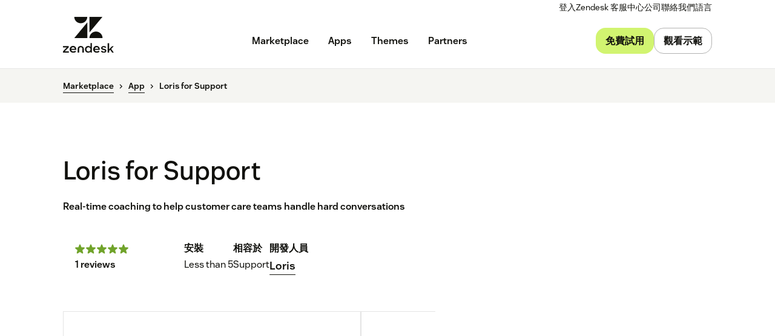

--- FILE ---
content_type: text/html; charset=utf-8
request_url: https://www.zendesk.tw/marketplace/apps/support/347289/loris-for-support/
body_size: 53761
content:
<!DOCTYPE html><html lang="zh-TW"><head><meta charSet="utf-8"/><meta name="viewport" content="width=device-width"/><title>Loris for Support App Integration with Zendesk Support</title><meta http-equiv="X-UA-Compatible" content="IE=edge,chrome=1"/><link rel="profile" href="https://gmpg.org/xfn/11"/><meta name="google-site-verification" content="2q8u-0_6HxJZdS7l7LYlf-WDEYwIPvdJ_XVujkTFNCY"/><meta name="naver-site-verification" content="0280b3893b4fa7c8bbe9bc24ef61756c9dccec97"/><link rel="preconnect" href="https://d1eipm3vz40hy0.cloudfront.net/"/><link rel="preconnect" href="https://static.zdassets.com/"/><link rel="dns-prefetch" href="//d16cvnquvjw7pr.cloudfront.net"/><link rel="dns-prefetch" href="//web-assets.zendesk.com"/><link rel="dns-prefetch" href="//ajax.googleapis.com"/><link rel="mask-icon" href="https://d1eipm3vz40hy0.cloudfront.net/images/logos/favicons/zendesk-icon.svg" color="#16140C"/><link rel="shortcut icon" href="https://d1eipm3vz40hy0.cloudfront.net/images/logos/favicons/zendesk-favicon.ico"/><link rel="shortcut icon" href="https://d1eipm3vz40hy0.cloudfront.net/images/logos/favicons/zendesk-icon.svg"/><link rel="apple-touch-icon-precomposed" sizes="152x152" href="//d1eipm3vz40hy0.cloudfront.net/images/logos/favicons/zendesk-icon-152.png"/><link rel="apple-touch-icon-precomposed" sizes="144x144" href="//d1eipm3vz40hy0.cloudfront.net/images/logos/favicons/zendesk-icon-144.png"/><link rel="apple-touch-icon-precomposed" sizes="120x120" href="//d1eipm3vz40hy0.cloudfront.net/images/logos/favicons/zendesk-icon-120.png"/><link rel="apple-touch-icon-precomposed" sizes="114x114" href="//d1eipm3vz40hy0.cloudfront.net/images/logos/favicons/zendesk-icon-114.png"/><link rel="apple-touch-icon-precomposed" sizes="72x72" href="//d1eipm3vz40hy0.cloudfront.net/images/logos/favicons/zendesk-icon-72.png"/><link rel="apple-touch-icon-precomposed" href="//d1eipm3vz40hy0.cloudfront.net/images/logos/favicons/zendesk-icon-57.png"/><meta name="description" content="Integrate the Loris for Support app into Zendesk Support. Real-time coaching to help customer care teams handle hard conversations"/><meta name="robots"/><link rel="canonical" href="https://www.zendesk.tw/apps/support/347289/loris-for-support/"/><meta property="og:locale" content="zh_TW"/><meta property="og:type" content="website"/><meta property="og:title" content="Loris for Support App Integration with Zendesk Support"/><meta property="og:description" content="Integrate the Loris for Support app into Zendesk Support. Real-time coaching to help customer care teams handle hard conversations"/><meta property="og:url" content="https://www.zendesk.tw/apps/support/347289/loris-for-support/"/><meta property="og:site_name" content="Zendesk"/><meta property="og:image"/><meta name="twitter:card" content="summary"/><meta name="twitter:image"/><meta name="twitter:site" content="@zendesk"/><meta property="article:publisher" content="https://www.facebook.com/zendesk/"/><link rel="alternate" hrefLang="en" href="https://www.zendesk.com/apps/support/347289/loris-for-support/"/><link rel="alternate" hrefLang="en-AU" href="https://www.zendesk.com/au/apps/support/347289/loris-for-support/"/><link rel="alternate" hrefLang="en-BR" href="https://www.zendesk.com.br/apps/support/347289/loris-for-support/"/><link rel="alternate" hrefLang="en-DE" href="https://www.zendesk.de/apps/support/347289/loris-for-support/"/><link rel="alternate" hrefLang="en-DK" href="https://www.zendesk.com/dk/apps/support/347289/loris-for-support/"/><link rel="alternate" hrefLang="en-ES" href="https://www.zendesk.es/apps/support/347289/loris-for-support/"/><link rel="alternate" hrefLang="en-FR" href="https://www.zendesk.fr/apps/support/347289/loris-for-support/"/><link rel="alternate" hrefLang="en-GB" href="https://www.zendesk.co.uk/apps/support/347289/loris-for-support/"/><link rel="alternate" hrefLang="en-HK" href="https://www.zendesk.hk/apps/support/347289/loris-for-support/"/><link rel="alternate" hrefLang="en-IN" href="https://www.zendesk.com/in/apps/support/347289/loris-for-support/"/><link rel="alternate" hrefLang="en-IT" href="https://www.zendesk.com/it/apps/support/347289/loris-for-support/"/><link rel="alternate" hrefLang="en-JP" href="https://www.zendesk.co.jp/apps/support/347289/loris-for-support/"/><link rel="alternate" hrefLang="en-KR" href="https://www.zendesk.kr/apps/support/347289/loris-for-support/"/><link rel="alternate" hrefLang="en-MX" href="https://www.zendesk.com.mx/apps/support/347289/loris-for-support/"/><link rel="alternate" hrefLang="en-NL" href="https://www.zendesk.nl/apps/support/347289/loris-for-support/"/><link rel="alternate" hrefLang="en-SE" href="https://www.zendesk.com/se/apps/support/347289/loris-for-support/"/><link rel="alternate" hrefLang="en-SG" href="https://www.zendesk.com/sg/apps/support/347289/loris-for-support/"/><link rel="alternate" hrefLang="en-TW" href="https://www.zendesk.tw/apps/support/347289/loris-for-support/"/><link rel="alternate" hrefLang="en-TH" href="https://www.zendesk.com/th/apps/support/347289/loris-for-support/"/><link rel="alternate" hrefLang="x-default" href="https://www.zendesk.com/apps/support/347289/loris-for-support/"/><meta property="X-Frame-Options" content="SAMEORIGIN"/><meta property="Strict-Transport-Security" content="max-age=9999"/><meta property="X-XSS-Protection" content="1"/><meta name="next-head-count" content="58"/><script src="/scripts/adobe-websdk.js" async=""></script><script id="script-core-datalayer" data-nscript="beforeInteractive">
  window.dataLayer = window.dataLayer || [];
  window.dataLayer.push({
    'event': 'dataLayer-initialized',
    'zendesk_hostname': window.location.host,
  });
</script><script id="script-google-tag-manager" data-nscript="beforeInteractive">
  (function(w,d,s,l,i){w[l]=w[l]||[];w[l].push({'gtm.start':
  new Date().getTime(),event:'gtm.js'});var f=d.getElementsByTagName(s)[0],
  j=d.createElement(s),dl=l!='dataLayer'?'&l='+l:'';j.async=true;j.src=
  'https://www.googletagmanager.com/gtm.js?id='+i+dl;f.parentNode.insertBefore(j,f);
  })(window,document,'script','dataLayer', 'GTM-Z4DV');
</script><script id="script-functional-cookie-check" data-nscript="beforeInteractive">
  const onetrustCookie = document.cookie.split("; ").find((row) => row.startsWith("OptanonConsent="))
  const functionalityCookiesAllowed = new URLSearchParams(
    decodeURIComponent(onetrustCookie)
  ).get('groups')?.includes('C0003:1');
  </script><script id="script-cai" data-nscript="beforeInteractive">
  !(function () {
    var analytics = (window.analytics = window.analytics || []);
    var deferredAnalytics = (window.deferredAnalytics =
      window.deferredAnalytics || []);
    if (!analytics.initialize) {
      if (analytics.invoked) {
        window.console &&
          console.error &&
          console.error('Segment snippet included twice.');
      } else {
        analytics.invoked = !0;
        analytics.methods = [
          'trackSubmit',
          'trackClick',
          'trackLink',
          'trackForm',
          'pageview',
          'identify',
          'reset',
          'group',
          'track',
          'ready',
          'alias',
          'debug',
          'page',
          'once',
          'off',
          'on',
        ];
        analytics.factory = function (t) {
          return function () {
            var e = Array.prototype.slice.call(arguments);
            e.unshift(t);
            deferredAnalytics.push(e);
            return analytics;
          };
        };
        for (var t = 0; t < analytics.methods.length; t++) {
          var e = analytics.methods[t];
          analytics[e] = analytics.factory(e);
        }
        analytics.load = function (t, tt, e) {
          var n = document.createElement('script');
          /**
           * Wait for OneTrust Analytics Cookies to be accepted
           * Client-Side Cookie Management:
           * https://my.onetrust.com/s/article/UUID-518074a1-a6da-81c3-be52-bae7685d9c94?language=en_US
           */
          n.type = 'text/plain';
          n.className = 'optanon-category-C0002';
          // END OneTrust requirements
          n.async = !0;
          n.src =
            ('https:' === document.location.protocol ? 'https://' : 'http://') +
            (tt ? 'static.zdassets.com' : 'static-staging.zdassets.com') +
            '/customer_analytics_integration/' +
            t +
            '/cai.min.js';
          var o = document.getElementsByTagName('script')[0];
          o.parentNode.append(n);
          analytics._loadOptions = e;
        };
        analytics.SNIPPET_VERSION = '4.1.0';
        var hostPattern =
          /www.zendesk.(com|com.br|es|co.uk|com.mx|fr|de|it|nl|co.jp|com.ru|kr|tw|hk|org)/;
        location.protocol === 'https:' && location.host.match(hostPattern)
          ? analytics.load('marketing_website', true)
          : analytics.load('marketing_website_dev', false);
        analytics.page();
      }
    }
  })();
</script><noscript data-n-css=""></noscript><script defer="" nomodule="" src="/web-assets/_next/static/chunks/polyfills-42372ed130431b0a.js"></script><script defer="" src="/web-assets/_next/static/chunks/20034.530c7ea40db5289e.js"></script><script defer="" src="/web-assets/_next/static/chunks/82718.ff490587779962ba.js"></script><script defer="" src="/web-assets/_next/static/chunks/57576.8e9c58d93cf9d4db.js"></script><script defer="" src="/web-assets/_next/static/chunks/59139.91078a4d22132278.js"></script><script defer="" src="/web-assets/_next/static/chunks/73994.bdb1f39474d62ae5.js"></script><script defer="" src="/web-assets/_next/static/chunks/14950.09489ebb25f9beba.js"></script><script defer="" src="/web-assets/_next/static/chunks/43608.64c2e0f1153de092.js"></script><script defer="" src="/web-assets/_next/static/chunks/70377.ebf593c74748c529.js"></script><script defer="" src="/web-assets/_next/static/chunks/77333.b41b4a78fa9d0ce6.js"></script><script defer="" src="/web-assets/_next/static/chunks/23896.22c1d8710300dc6d.js"></script><script defer="" src="/web-assets/_next/static/chunks/29573.4137e8080c1bd370.js"></script><script defer="" src="/web-assets/_next/static/chunks/41244.e0a9ecc039979a69.js"></script><script defer="" src="/web-assets/_next/static/chunks/56439.290134eb50ba47bc.js"></script><script defer="" src="/web-assets/_next/static/chunks/87676.9ac83f78bbb12153.js"></script><script src="/web-assets/_next/static/chunks/webpack-e7781ea3c03e1ec0.js" defer=""></script><script src="/web-assets/_next/static/chunks/framework-ea624fa794affdb6.js" defer=""></script><script src="/web-assets/_next/static/chunks/main-33379439199aa675.js" defer=""></script><script src="/web-assets/_next/static/chunks/pages/_app-7f1994f470738a44.js" defer=""></script><script src="/web-assets/_next/static/chunks/e3585e01-e96e8ec7503ccb8a.js" defer=""></script><script src="/web-assets/_next/static/chunks/81287-ee806817306f63a3.js" defer=""></script><script src="/web-assets/_next/static/chunks/29694-3ba2922805f213ca.js" defer=""></script><script src="/web-assets/_next/static/chunks/22651-a4a7b7fcaf7a42f6.js" defer=""></script><script src="/web-assets/_next/static/chunks/62669-f1594da6dfc17bdf.js" defer=""></script><script src="/web-assets/_next/static/chunks/56390-a98cfa9768dcc9a8.js" defer=""></script><script src="/web-assets/_next/static/chunks/45866-785b2d2a048a28cf.js" defer=""></script><script src="/web-assets/_next/static/chunks/21095-67867a4f89e61360.js" defer=""></script><script src="/web-assets/_next/static/chunks/24305-f6bd7ada5f8234ae.js" defer=""></script><script src="/web-assets/_next/static/chunks/57650-f812a0a5e20289b1.js" defer=""></script><script src="/web-assets/_next/static/chunks/85466-a6ffafad55e402ca.js" defer=""></script><script src="/web-assets/_next/static/chunks/67710-0a88505c1d541de8.js" defer=""></script><script src="/web-assets/_next/static/chunks/59590-b84c89a7f55b359c.js" defer=""></script><script src="/web-assets/_next/static/chunks/84129-cdce07b26d8396b4.js" defer=""></script><script src="/web-assets/_next/static/chunks/24144-05f8c609c93a5cf5.js" defer=""></script><script src="/web-assets/_next/static/chunks/963-47b80872832a97b8.js" defer=""></script><script src="/web-assets/_next/static/chunks/15408-6930afffdd916134.js" defer=""></script><script src="/web-assets/_next/static/chunks/47758-1925a83cd75511c0.js" defer=""></script><script src="/web-assets/_next/static/chunks/70084-d0d89dba8b11b3a1.js" defer=""></script><script src="/web-assets/_next/static/chunks/89334-8324fca49711387b.js" defer=""></script><script src="/web-assets/_next/static/chunks/4591-eac0cfd5b5ea9b5b.js" defer=""></script><script src="/web-assets/_next/static/chunks/38506-33e773fa8cfabeb8.js" defer=""></script><script src="/web-assets/_next/static/chunks/6446-3105633b6d5873c3.js" defer=""></script><script src="/web-assets/_next/static/chunks/42198-95eeac716b8af50c.js" defer=""></script><script src="/web-assets/_next/static/chunks/46066-7f3395c279a3d675.js" defer=""></script><script src="/web-assets/_next/static/chunks/17870-d513bba30df99cca.js" defer=""></script><script src="/web-assets/_next/static/chunks/27369-5ced42b3cb78a4cc.js" defer=""></script><script src="/web-assets/_next/static/chunks/13006-2104ef2e2ae90694.js" defer=""></script><script src="/web-assets/_next/static/chunks/89096-163667ff25c9345e.js" defer=""></script><script src="/web-assets/_next/static/chunks/69003-b9549cb810df5325.js" defer=""></script><script src="/web-assets/_next/static/chunks/28338-2773662b6fb8c5fb.js" defer=""></script><script src="/web-assets/_next/static/chunks/33208-8fa48f859717337a.js" defer=""></script><script src="/web-assets/_next/static/chunks/5559-09c0bef6b11d8944.js" defer=""></script><script src="/web-assets/_next/static/chunks/33867-d1f6f7973b34e7be.js" defer=""></script><script src="/web-assets/_next/static/chunks/83399-f7571a2fdbb43819.js" defer=""></script><script src="/web-assets/_next/static/chunks/pages/marketplace/%5Bdirectory%5D/%5B...listing%5D-c5fcf1ee9c48b0da.js" defer=""></script><script src="/web-assets/_next/static/QxigRBx2gAWzq1uXlYgU0/_buildManifest.js" defer=""></script><script src="/web-assets/_next/static/QxigRBx2gAWzq1uXlYgU0/_ssgManifest.js" defer=""></script><style data-styled="" data-styled-version="5.3.11">.cbIMud{display:inline;-webkit-transition:border-color 0.25s ease-in-out,box-shadow 0.1s ease-in-out,background-color 0.25s ease-in-out,color 0.25s ease-in-out,outline-color 0.1s ease-in-out,z-index 0.25s ease-in-out;transition:border-color 0.25s ease-in-out,box-shadow 0.1s ease-in-out,background-color 0.25s ease-in-out,color 0.25s ease-in-out,outline-color 0.1s ease-in-out,z-index 0.25s ease-in-out;margin:0;border:0px solid transparent;border-radius:4px;cursor:pointer;overflow:hidden;-webkit-text-decoration:none;text-decoration:none;text-overflow:ellipsis;font-family:inherit;font-weight:inherit;-webkit-font-smoothing:subpixel-antialiased;box-sizing:border-box;-webkit-touch-callout:none;padding:0;font-size:inherit;outline-color:transparent;background-color:transparent;color:#11110D;}/*!sc*/
.cbIMud::-moz-focus-inner{border:0;padding:0;}/*!sc*/
.cbIMud:focus-visible,.cbIMud[data-garden-focus-visible="true"]{-webkit-text-decoration:none;text-decoration:none;}/*!sc*/
.cbIMud:hover{-webkit-text-decoration:underline;text-decoration:underline;}/*!sc*/
.cbIMud:active,.cbIMud[aria-pressed='true'],.cbIMud[aria-pressed='mixed']{-webkit-transition:border-color 0.1s ease-in-out,background-color 0.1s ease-in-out,box-shadow 0.1s ease-in-out,color 0.1s ease-in-out,outline-color 0.1s ease-in-out,z-index 0.25s ease-in-out;transition:border-color 0.1s ease-in-out,background-color 0.1s ease-in-out,box-shadow 0.1s ease-in-out,color 0.1s ease-in-out,outline-color 0.1s ease-in-out,z-index 0.25s ease-in-out;-webkit-text-decoration:underline;text-decoration:underline;}/*!sc*/
.cbIMud:focus{outline:none;}/*!sc*/
.cbIMud:focus-visible,.cbIMud[data-garden-focus-visible="true"]{outline:2px solid transparent;outline-offset:1px;color:#11110D;outline-color:#11110D;}/*!sc*/
.cbIMud:hover{color:#030302;}/*!sc*/
.cbIMud:active,.cbIMud[aria-pressed='true'],.cbIMud[aria-pressed='mixed']{color:#000;}/*!sc*/
.cbIMud:disabled{color:#2e2e23;}/*!sc*/
.cbIMud:disabled{cursor:default;-webkit-text-decoration:none;text-decoration:none;}/*!sc*/
.cbIMud .StyledIcon-sc-19meqgg-0{width:16px;min-width:16px;height:16px;vertical-align:middle;}/*!sc*/
.StyledButtonGroup-sc-1fbpzef-0 .cbIMud.cbIMud{position:relative;-webkit-transition:border-color 0.1s ease-in-out,background-color 0.1s ease-in-out,box-shadow 0.1s ease-in-out,color 0.1s ease-in-out,margin-left 0.1s ease-in-out,outline-color 0.1s ease-in-out,z-index 0.25s ease-in-out;transition:border-color 0.1s ease-in-out,background-color 0.1s ease-in-out,box-shadow 0.1s ease-in-out,color 0.1s ease-in-out,margin-left 0.1s ease-in-out,outline-color 0.1s ease-in-out,z-index 0.25s ease-in-out;border:1px solid revert;}/*!sc*/
.StyledButtonGroup-sc-1fbpzef-0 .cbIMud.cbIMud:focus-visible,.StyledButtonGroup-sc-1fbpzef-0 .cbIMud.cbIMud[data-garden-focus-visible="true"]{border-color:#11110D;}/*!sc*/
.StyledButtonGroup-sc-1fbpzef-0 .cbIMud.cbIMud:hover,.StyledButtonGroup-sc-1fbpzef-0 .cbIMud.cbIMud:active,.StyledButtonGroup-sc-1fbpzef-0 .cbIMud.cbIMud:focus-visible,.StyledButtonGroup-sc-1fbpzef-0 .cbIMud.cbIMud[data-garden-focus-visible="true"]{z-index:1;}/*!sc*/
.StyledButtonGroup-sc-1fbpzef-0 .cbIMud.cbIMud:disabled{z-index:-1;background-color:#4b4b39;}/*!sc*/
.StyledButtonGroup-sc-1fbpzef-0 .cbIMud.cbIMud:not(:first-of-type){margin-left:-1px;}/*!sc*/
.StyledButtonGroup-sc-1fbpzef-0 .cbIMud.cbIMud:not(:first-of-type):disabled{margin-left:1px;}/*!sc*/
.StyledButtonGroup-sc-1fbpzef-0 .cbIMud.cbIMud:not(:first-of-type):not(:last-of-type){border-radius:0;}/*!sc*/
.StyledButtonGroup-sc-1fbpzef-0 .cbIMud.cbIMud:first-of-type:not(:last-of-type){border-top-right-radius:0;border-bottom-right-radius:0;}/*!sc*/
.StyledButtonGroup-sc-1fbpzef-0 .cbIMud.cbIMud:last-of-type:not(:first-of-type){border-top-left-radius:0;border-bottom-left-radius:0;}/*!sc*/
.gmtpxB{display:inline;-webkit-transition:border-color 0.25s ease-in-out,box-shadow 0.1s ease-in-out,background-color 0.25s ease-in-out,color 0.25s ease-in-out,outline-color 0.1s ease-in-out,z-index 0.25s ease-in-out;transition:border-color 0.25s ease-in-out,box-shadow 0.1s ease-in-out,background-color 0.25s ease-in-out,color 0.25s ease-in-out,outline-color 0.1s ease-in-out,z-index 0.25s ease-in-out;margin:0;border:0px solid transparent;border-radius:4px;cursor:pointer;overflow:hidden;-webkit-text-decoration:none;text-decoration:none;text-overflow:ellipsis;font-family:inherit;font-weight:inherit;-webkit-font-smoothing:subpixel-antialiased;box-sizing:border-box;-webkit-touch-callout:none;padding:0;font-size:inherit;outline-color:transparent;background-color:transparent;color:#11110D;}/*!sc*/
.gmtpxB::-moz-focus-inner{border:0;padding:0;}/*!sc*/
.gmtpxB:focus-visible,.gmtpxB[data-garden-focus-visible="true"]{-webkit-text-decoration:none;text-decoration:none;}/*!sc*/
.gmtpxB:hover{-webkit-text-decoration:underline;text-decoration:underline;}/*!sc*/
.gmtpxB:active,.gmtpxB[aria-pressed='true'],.gmtpxB[aria-pressed='mixed']{-webkit-transition:border-color 0.1s ease-in-out,background-color 0.1s ease-in-out,box-shadow 0.1s ease-in-out,color 0.1s ease-in-out,outline-color 0.1s ease-in-out,z-index 0.25s ease-in-out;transition:border-color 0.1s ease-in-out,background-color 0.1s ease-in-out,box-shadow 0.1s ease-in-out,color 0.1s ease-in-out,outline-color 0.1s ease-in-out,z-index 0.25s ease-in-out;-webkit-text-decoration:underline;text-decoration:underline;}/*!sc*/
.gmtpxB:focus{outline:none;}/*!sc*/
.gmtpxB:focus-visible,.gmtpxB[data-garden-focus-visible="true"]{outline:2px solid transparent;outline-offset:1px;color:#11110D;outline-color:#11110D;}/*!sc*/
.gmtpxB:hover{color:#030302;}/*!sc*/
.gmtpxB:active,.gmtpxB[aria-pressed='true'],.gmtpxB[aria-pressed='mixed']{color:#000;}/*!sc*/
.gmtpxB:disabled{color:#2e2e23;}/*!sc*/
.gmtpxB:disabled{cursor:default;-webkit-text-decoration:none;text-decoration:none;}/*!sc*/
.gmtpxB .StyledIcon-sc-19meqgg-0{width:12px;min-width:12px;height:12px;vertical-align:middle;}/*!sc*/
.StyledButtonGroup-sc-1fbpzef-0 .gmtpxB.gmtpxB{position:relative;-webkit-transition:border-color 0.1s ease-in-out,background-color 0.1s ease-in-out,box-shadow 0.1s ease-in-out,color 0.1s ease-in-out,margin-left 0.1s ease-in-out,outline-color 0.1s ease-in-out,z-index 0.25s ease-in-out;transition:border-color 0.1s ease-in-out,background-color 0.1s ease-in-out,box-shadow 0.1s ease-in-out,color 0.1s ease-in-out,margin-left 0.1s ease-in-out,outline-color 0.1s ease-in-out,z-index 0.25s ease-in-out;border:1px solid revert;}/*!sc*/
.StyledButtonGroup-sc-1fbpzef-0 .gmtpxB.gmtpxB:focus-visible,.StyledButtonGroup-sc-1fbpzef-0 .gmtpxB.gmtpxB[data-garden-focus-visible="true"]{border-color:#11110D;}/*!sc*/
.StyledButtonGroup-sc-1fbpzef-0 .gmtpxB.gmtpxB:hover,.StyledButtonGroup-sc-1fbpzef-0 .gmtpxB.gmtpxB:active,.StyledButtonGroup-sc-1fbpzef-0 .gmtpxB.gmtpxB:focus-visible,.StyledButtonGroup-sc-1fbpzef-0 .gmtpxB.gmtpxB[data-garden-focus-visible="true"]{z-index:1;}/*!sc*/
.StyledButtonGroup-sc-1fbpzef-0 .gmtpxB.gmtpxB:disabled{z-index:-1;background-color:#4b4b39;}/*!sc*/
.StyledButtonGroup-sc-1fbpzef-0 .gmtpxB.gmtpxB:not(:first-of-type){margin-left:-1px;}/*!sc*/
.StyledButtonGroup-sc-1fbpzef-0 .gmtpxB.gmtpxB:not(:first-of-type):disabled{margin-left:1px;}/*!sc*/
.StyledButtonGroup-sc-1fbpzef-0 .gmtpxB.gmtpxB:not(:first-of-type):not(:last-of-type){border-radius:0;}/*!sc*/
.StyledButtonGroup-sc-1fbpzef-0 .gmtpxB.gmtpxB:first-of-type:not(:last-of-type){border-top-right-radius:0;border-bottom-right-radius:0;}/*!sc*/
.StyledButtonGroup-sc-1fbpzef-0 .gmtpxB.gmtpxB:last-of-type:not(:first-of-type){border-top-left-radius:0;border-bottom-left-radius:0;}/*!sc*/
.btcjit{display:inline;-webkit-transition:border-color 0.25s ease-in-out,box-shadow 0.1s ease-in-out,background-color 0.25s ease-in-out,color 0.25s ease-in-out,outline-color 0.1s ease-in-out,z-index 0.25s ease-in-out;transition:border-color 0.25s ease-in-out,box-shadow 0.1s ease-in-out,background-color 0.25s ease-in-out,color 0.25s ease-in-out,outline-color 0.1s ease-in-out,z-index 0.25s ease-in-out;margin:0;border:0px solid transparent;border-radius:4px;cursor:pointer;width:100%;overflow:hidden;-webkit-text-decoration:none;text-decoration:none;text-overflow:ellipsis;font-family:inherit;font-weight:inherit;-webkit-font-smoothing:subpixel-antialiased;box-sizing:border-box;-webkit-touch-callout:none;padding:0;font-size:inherit;outline-color:transparent;background-color:transparent;color:#11110D;}/*!sc*/
.btcjit::-moz-focus-inner{border:0;padding:0;}/*!sc*/
.btcjit:focus-visible,.btcjit[data-garden-focus-visible="true"]{-webkit-text-decoration:none;text-decoration:none;}/*!sc*/
.btcjit:hover{-webkit-text-decoration:underline;text-decoration:underline;}/*!sc*/
.btcjit:active,.btcjit[aria-pressed='true'],.btcjit[aria-pressed='mixed']{-webkit-transition:border-color 0.1s ease-in-out,background-color 0.1s ease-in-out,box-shadow 0.1s ease-in-out,color 0.1s ease-in-out,outline-color 0.1s ease-in-out,z-index 0.25s ease-in-out;transition:border-color 0.1s ease-in-out,background-color 0.1s ease-in-out,box-shadow 0.1s ease-in-out,color 0.1s ease-in-out,outline-color 0.1s ease-in-out,z-index 0.25s ease-in-out;-webkit-text-decoration:underline;text-decoration:underline;}/*!sc*/
.btcjit:focus{outline:none;}/*!sc*/
.btcjit:focus-visible,.btcjit[data-garden-focus-visible="true"]{outline:2px solid transparent;outline-offset:1px;color:#11110D;outline-color:#11110D;}/*!sc*/
.btcjit:hover{color:#030302;}/*!sc*/
.btcjit:active,.btcjit[aria-pressed='true'],.btcjit[aria-pressed='mixed']{color:#000;}/*!sc*/
.btcjit:disabled{color:#2e2e23;}/*!sc*/
.btcjit:disabled{cursor:default;-webkit-text-decoration:none;text-decoration:none;}/*!sc*/
.btcjit .StyledIcon-sc-19meqgg-0{width:12px;min-width:12px;height:12px;vertical-align:middle;}/*!sc*/
.StyledButtonGroup-sc-1fbpzef-0 .btcjit.btcjit{position:relative;-webkit-transition:border-color 0.1s ease-in-out,background-color 0.1s ease-in-out,box-shadow 0.1s ease-in-out,color 0.1s ease-in-out,margin-left 0.1s ease-in-out,outline-color 0.1s ease-in-out,z-index 0.25s ease-in-out;transition:border-color 0.1s ease-in-out,background-color 0.1s ease-in-out,box-shadow 0.1s ease-in-out,color 0.1s ease-in-out,margin-left 0.1s ease-in-out,outline-color 0.1s ease-in-out,z-index 0.25s ease-in-out;border:1px solid revert;}/*!sc*/
.StyledButtonGroup-sc-1fbpzef-0 .btcjit.btcjit:focus-visible,.StyledButtonGroup-sc-1fbpzef-0 .btcjit.btcjit[data-garden-focus-visible="true"]{border-color:#11110D;}/*!sc*/
.StyledButtonGroup-sc-1fbpzef-0 .btcjit.btcjit:hover,.StyledButtonGroup-sc-1fbpzef-0 .btcjit.btcjit:active,.StyledButtonGroup-sc-1fbpzef-0 .btcjit.btcjit:focus-visible,.StyledButtonGroup-sc-1fbpzef-0 .btcjit.btcjit[data-garden-focus-visible="true"]{z-index:1;}/*!sc*/
.StyledButtonGroup-sc-1fbpzef-0 .btcjit.btcjit:disabled{z-index:-1;background-color:#4b4b39;}/*!sc*/
.StyledButtonGroup-sc-1fbpzef-0 .btcjit.btcjit:not(:first-of-type){margin-left:-1px;}/*!sc*/
.StyledButtonGroup-sc-1fbpzef-0 .btcjit.btcjit:not(:first-of-type):disabled{margin-left:1px;}/*!sc*/
.StyledButtonGroup-sc-1fbpzef-0 .btcjit.btcjit:not(:first-of-type):not(:last-of-type){border-radius:0;}/*!sc*/
.StyledButtonGroup-sc-1fbpzef-0 .btcjit.btcjit:first-of-type:not(:last-of-type){border-top-right-radius:0;border-bottom-right-radius:0;}/*!sc*/
.StyledButtonGroup-sc-1fbpzef-0 .btcjit.btcjit:last-of-type:not(:first-of-type){border-top-left-radius:0;border-bottom-left-radius:0;}/*!sc*/
data-styled.g4[id="StyledButton-sc-qe3ace-0"]{content:"cbIMud,gmtpxB,btcjit,"}/*!sc*/
.heVnvL{margin-bottom:-0.085em;padding-left:0.25em;box-sizing:content-box;width:0.85em;height:0.85em;}/*!sc*/
data-styled.g6[id="StyledExternalIcon-sc-16oz07e-0"]{content:"heVnvL,"}/*!sc*/
.kfKkET{display:grid;-webkit-transition:padding 0.25s ease-in-out,grid-template-rows 0.25s ease-in-out;transition:padding 0.25s ease-in-out,grid-template-rows 0.25s ease-in-out;overflow:hidden;grid-template-rows:0fr;border-bottom:1px solid;padding:0px 20px 0px;line-height:1.25;font-size:16px;border-bottom-color:#3c3c2e;}/*!sc*/
data-styled.g21[id="StyledPanel-sc-1piryze-0"]{content:"kfKkET,"}/*!sc*/
.bFpvu:last-child .StyledPanel-sc-1piryze-0{border:none;}/*!sc*/
data-styled.g22[id="StyledSection-sc-v2t9bd-0"]{content:"bFpvu,"}/*!sc*/
.fACeEF{display:-webkit-box;display:-webkit-flex;display:-ms-flexbox;display:flex;-webkit-align-items:center;-webkit-box-align:center;-ms-flex-align:center;align-items:center;-webkit-transition:box-shadow 0.1s ease-in-out;transition:box-shadow 0.1s ease-in-out;font-size:16px;}/*!sc*/
.fACeEF:hover{cursor:pointer;}/*!sc*/
.fACeEF:focus{outline:none;}/*!sc*/
.fACeEF:focus-within{outline:2px solid transparent;outline-offset:1px;}/*!sc*/
data-styled.g23[id="StyledHeader-sc-2c6rbr-0"]{content:"fACeEF,"}/*!sc*/
.iVybFy{-webkit-transition:color 0.1s ease-in-out;transition:color 0.1s ease-in-out;outline:none;border:none;background:transparent;padding:20px;width:100%;text-align:left;line-height:1.25;font-family:inherit;font-size:16px;font-weight:600;color:#11110D;}/*!sc*/
.iVybFy:hover{cursor:pointer;color:#11110D;}/*!sc*/
.iVybFy::-moz-focus-inner{border:0;}/*!sc*/
.iVybFy:hover{cursor:pointer;}/*!sc*/
data-styled.g24[id="StyledButton-sc-xj3hy7-0"]{content:"iVybFy,"}/*!sc*/
.gxjxDP{overflow:hidden;line-height:inherit;font-size:inherit;}/*!sc*/
.StyledPanel-sc-1piryze-0[aria-hidden='true'] > .StyledInnerPanel-sc-8nbueg-0{-webkit-transition:visibility 0s 0.25s;transition:visibility 0s 0.25s;visibility:hidden;}/*!sc*/
.StyledPanel-sc-1piryze-0[aria-hidden='false'] > .StyledInnerPanel-sc-8nbueg-0{visibility:visible;}/*!sc*/
data-styled.g25[id="StyledInnerPanel-sc-8nbueg-0"]{content:"gxjxDP,"}/*!sc*/
.feueHI{-webkit-transition:-webkit-transform 0.25s ease-in-out,color 0.1s ease-in-out;-webkit-transition:transform 0.25s ease-in-out,color 0.1s ease-in-out;transition:transform 0.25s ease-in-out,color 0.1s ease-in-out;box-sizing:content-box;padding:20px;width:16px;min-width:16px;height:16px;vertical-align:middle;color:#11110D;}/*!sc*/
.feueHI:hover{color:#11110D;}/*!sc*/
data-styled.g26[id="StyledRotateIcon-sc-hp435q-0"]{content:"feueHI,"}/*!sc*/
.iRSmTf{position:relative;direction:ltr;margin:0;border:0;padding:0;font-size:0;}/*!sc*/
data-styled.g40[id="StyledField-sc-12gzfsu-0"]{content:"iRSmTf,"}/*!sc*/
.hXopQI{vertical-align:middle;line-height:1.25;color:#11110D;font-size:16px;font-weight:600;}/*!sc*/
.hXopQI[hidden]{display:inline;border:0;-webkit-clip:rect(0 0 0 0);clip:rect(0 0 0 0);height:1px;margin:-1px;overflow:hidden;padding:0;position:absolute;white-space:nowrap;width:1px;}/*!sc*/
data-styled.g42[id="StyledLabel-sc-2utmsz-0"]{content:"hXopQI,"}/*!sc*/
.iuaMBd{-webkit-appearance:none;-moz-appearance:none;appearance:none;-webkit-transition:border-color 0.25s ease-in-out,box-shadow 0.1s ease-in-out,background-color 0.25s ease-in-out,color 0.25s ease-in-out,z-index 0.25s ease-in-out;transition:border-color 0.25s ease-in-out,box-shadow 0.1s ease-in-out,background-color 0.25s ease-in-out,color 0.25s ease-in-out,z-index 0.25s ease-in-out;border:1px solid;border-radius:4px;width:100%;box-sizing:border-box;vertical-align:middle;font-family:inherit;padding:0.625em 0.75em;min-height:40px;line-height:1.125;font-size:16px;border-color:#3c3c2e;background-color:#fff;color:#11110D;}/*!sc*/
.iuaMBd::-ms-browse{border-radius:2px;}/*!sc*/
.iuaMBd::-ms-clear,.iuaMBd::-ms-reveal{display:none;}/*!sc*/
.iuaMBd::-moz-color-swatch{border:none;border-radius:2px;}/*!sc*/
.iuaMBd::-webkit-color-swatch{border:none;border-radius:2px;}/*!sc*/
.iuaMBd::-webkit-color-swatch-wrapper{padding:0;}/*!sc*/
.iuaMBd::-webkit-clear-button,.iuaMBd::-webkit-inner-spin-button,.iuaMBd::-webkit-search-cancel-button,.iuaMBd::-webkit-search-results-button{display:none;}/*!sc*/
.iuaMBd::-webkit-datetime-edit{line-height:1;}/*!sc*/
.iuaMBd::-webkit-input-placeholder{opacity:1;}/*!sc*/
.iuaMBd::-moz-placeholder{opacity:1;}/*!sc*/
.iuaMBd:-ms-input-placeholder{opacity:1;}/*!sc*/
.iuaMBd::placeholder{opacity:1;}/*!sc*/
.iuaMBd:invalid{box-shadow:none;}/*!sc*/
.iuaMBd[type='file']::-ms-value{display:none;}/*!sc*/
@media screen and (min--moz-device-pixel-ratio:0){.iuaMBd[type='number']{-webkit-appearance:textfield;-moz-appearance:textfield;appearance:textfield;}}/*!sc*/
.iuaMBd::-ms-browse{font-size:14px;}/*!sc*/
.iuaMBd[type='date'],.iuaMBd[type='datetime-local'],.iuaMBd[type='file'],.iuaMBd[type='month'],.iuaMBd[type='time'],.iuaMBd[type='week']{max-height:40px;}/*!sc*/
.iuaMBd[type='file']{line-height:1;}/*!sc*/
@supports (-ms-ime-align:auto){.iuaMBd[type='color']{padding:1px 3px;}}/*!sc*/
.iuaMBd::-moz-color-swatch{margin-top:-5px;margin-left:-7px;width:calc(100% + 14px);height:28px;}/*!sc*/
.iuaMBd::-webkit-color-swatch{margin:-5px -7px;}/*!sc*/
.StyledLabel-sc-2utmsz-0:not([hidden]) + .iuaMBd.iuaMBd,.StyledHint-sc-17c2wu8-0 + .iuaMBd.iuaMBd,.StyledMessage-sc-30hgg7-0 + .iuaMBd.iuaMBd,.iuaMBd.iuaMBd + .StyledHint-sc-17c2wu8-0,.iuaMBd.iuaMBd ~ .StyledMessage-sc-30hgg7-0{margin-top:8px;}/*!sc*/
.iuaMBd::-webkit-input-placeholder{color:#2e2e23;}/*!sc*/
.iuaMBd::-moz-placeholder{color:#2e2e23;}/*!sc*/
.iuaMBd:-ms-input-placeholder{color:#2e2e23;}/*!sc*/
.iuaMBd::placeholder{color:#2e2e23;}/*!sc*/
.iuaMBd[readonly],.iuaMBd[aria-readonly='true']{border-color:#3c3c2e;background-color:#595944;}/*!sc*/
.iuaMBd:hover{border-color:#11110D;}/*!sc*/
.iuaMBd:focus{outline:none;}/*!sc*/
.iuaMBd:focus-visible,.iuaMBd[data-garden-focus-visible="true"]{outline:2px solid transparent;outline-offset:1px;box-shadow: 0px 2px 4px #fff, 0px 4px 12px #11110D;border-color:#11110D;}/*!sc*/
.iuaMBd:disabled,.iuaMBd[aria-disabled='true']{border-color:#4b4b39;background-color:#595944;color:#2e2e23;}/*!sc*/
.iuaMBd:disabled{cursor:default;}/*!sc*/
data-styled.g47[id="StyledTextInput-sc-k12n8x-0"]{content:"iuaMBd,"}/*!sc*/
.cktlHm li{position:relative;color:#11110D;margin-top:16px;margin-bottom:16px;line-height:1.5;padding-left:0.5rem;}/*!sc*/
@media (max-width:767.98px){.cktlHm li{text-align:left;}}/*!sc*/
.cktlHm li .Headingstyle__HeadingRoot-sc-150xww-0{margin-bottom:0.5rem;}/*!sc*/
.cktlHm li .Textstyle__TextRoot-sc-c9um69-0{margin-top:0;}/*!sc*/
.cktlHm li:before{background:undefined;}/*!sc*/
.cktlHm li svg{color:undefined;}/*!sc*/
data-styled.g211[id="Liststyle__OrderedListRoot-sc-1ptcc0u-0"]{content:"cktlHm,"}/*!sc*/
.lfdHrn{box-sizing:border-box;width:100%;-webkit-flex-basis:0;-ms-flex-preferred-size:0;flex-basis:0;-webkit-box-flex:1;-webkit-flex-grow:1;-ms-flex-positive:1;flex-grow:1;max-width:100%;padding-right:12px;padding-left:12px;}/*!sc*/
@media (min-width:0px){}/*!sc*/
@media (min-width:481px){}/*!sc*/
@media (min-width:768px){}/*!sc*/
@media (min-width:1120px){}/*!sc*/
@media (min-width:1600px){}/*!sc*/
.iRynAS{box-sizing:border-box;width:100%;padding-right:12px;padding-left:12px;}/*!sc*/
@media (min-width:0px){}/*!sc*/
@media (min-width:481px){}/*!sc*/
@media (min-width:768px){.iRynAS{-webkit-flex-basis:50%;-ms-flex-preferred-size:50%;flex-basis:50%;-webkit-box-flex:0;-webkit-flex-grow:0;-ms-flex-positive:0;flex-grow:0;-webkit-flex-shrink:0;-ms-flex-negative:0;flex-shrink:0;max-width:50%;}}/*!sc*/
@media (min-width:1120px){.iRynAS{-webkit-flex-basis:58.333333333333336%;-ms-flex-preferred-size:58.333333333333336%;flex-basis:58.333333333333336%;-webkit-box-flex:0;-webkit-flex-grow:0;-ms-flex-positive:0;flex-grow:0;-webkit-flex-shrink:0;-ms-flex-negative:0;flex-shrink:0;max-width:58.333333333333336%;}}/*!sc*/
@media (min-width:1600px){}/*!sc*/
.kpdOLa{box-sizing:border-box;width:100%;padding-right:12px;padding-left:12px;}/*!sc*/
@media (min-width:0px){}/*!sc*/
@media (min-width:481px){.kpdOLa{-webkit-flex-basis:100%;-ms-flex-preferred-size:100%;flex-basis:100%;-webkit-box-flex:0;-webkit-flex-grow:0;-ms-flex-positive:0;flex-grow:0;-webkit-flex-shrink:0;-ms-flex-negative:0;flex-shrink:0;max-width:100%;}}/*!sc*/
@media (min-width:768px){}/*!sc*/
@media (min-width:1120px){}/*!sc*/
@media (min-width:1600px){}/*!sc*/
.dzlneK{box-sizing:border-box;width:100%;padding-right:12px;padding-left:12px;}/*!sc*/
@media (min-width:0px){.dzlneK{-webkit-flex-basis:100%;-ms-flex-preferred-size:100%;flex-basis:100%;-webkit-box-flex:0;-webkit-flex-grow:0;-ms-flex-positive:0;flex-grow:0;-webkit-flex-shrink:0;-ms-flex-negative:0;flex-shrink:0;max-width:100%;}}/*!sc*/
@media (min-width:481px){.dzlneK{-webkit-flex-basis:50%;-ms-flex-preferred-size:50%;flex-basis:50%;-webkit-box-flex:0;-webkit-flex-grow:0;-ms-flex-positive:0;flex-grow:0;-webkit-flex-shrink:0;-ms-flex-negative:0;flex-shrink:0;max-width:50%;}}/*!sc*/
@media (min-width:768px){}/*!sc*/
@media (min-width:1120px){.dzlneK{-webkit-flex-basis:25%;-ms-flex-preferred-size:25%;flex-basis:25%;-webkit-box-flex:0;-webkit-flex-grow:0;-ms-flex-positive:0;flex-grow:0;-webkit-flex-shrink:0;-ms-flex-negative:0;flex-shrink:0;max-width:25%;}}/*!sc*/
@media (min-width:1600px){}/*!sc*/
.eqgdNy{box-sizing:border-box;width:100%;padding-right:12px;padding-left:12px;}/*!sc*/
@media (min-width:0px){.eqgdNy{text-align:center;}}/*!sc*/
@media (min-width:481px){}/*!sc*/
@media (min-width:768px){.eqgdNy{-webkit-flex-basis:58.333333333333336%;-ms-flex-preferred-size:58.333333333333336%;flex-basis:58.333333333333336%;-webkit-box-flex:0;-webkit-flex-grow:0;-ms-flex-positive:0;flex-grow:0;-webkit-flex-shrink:0;-ms-flex-negative:0;flex-shrink:0;max-width:58.333333333333336%;text-align:left;}}/*!sc*/
@media (min-width:1120px){.eqgdNy{-webkit-flex-basis:66.66666666666666%;-ms-flex-preferred-size:66.66666666666666%;flex-basis:66.66666666666666%;-webkit-box-flex:0;-webkit-flex-grow:0;-ms-flex-positive:0;flex-grow:0;-webkit-flex-shrink:0;-ms-flex-negative:0;flex-shrink:0;max-width:66.66666666666666%;}}/*!sc*/
@media (min-width:1600px){}/*!sc*/
.sXJWu{box-sizing:border-box;width:100%;padding-right:12px;padding-left:12px;}/*!sc*/
@media (min-width:0px){}/*!sc*/
@media (min-width:481px){}/*!sc*/
@media (min-width:768px){.sXJWu{-webkit-flex-basis:41.66666666666667%;-ms-flex-preferred-size:41.66666666666667%;flex-basis:41.66666666666667%;-webkit-box-flex:0;-webkit-flex-grow:0;-ms-flex-positive:0;flex-grow:0;-webkit-flex-shrink:0;-ms-flex-negative:0;flex-shrink:0;max-width:41.66666666666667%;}}/*!sc*/
@media (min-width:1120px){.sXJWu{-webkit-flex-basis:33.33333333333333%;-ms-flex-preferred-size:33.33333333333333%;flex-basis:33.33333333333333%;-webkit-box-flex:0;-webkit-flex-grow:0;-ms-flex-positive:0;flex-grow:0;-webkit-flex-shrink:0;-ms-flex-negative:0;flex-shrink:0;max-width:33.33333333333333%;}}/*!sc*/
@media (min-width:1600px){}/*!sc*/
data-styled.g255[id="StyledCol-sc-inuw62-0"]{content:"lfdHrn,iRynAS,kpdOLa,dzlneK,eqgdNy,sXJWu,"}/*!sc*/
.dMGWVP{margin-right:auto;margin-left:auto;width:100%;box-sizing:border-box;padding-right:12px;padding-left:12px;}/*!sc*/
data-styled.g256[id="StyledGrid-sc-oxgg5i-0"]{content:"dMGWVP,"}/*!sc*/
.fJdEWO{display:-webkit-box;display:-webkit-flex;display:-ms-flexbox;display:flex;box-sizing:border-box;-webkit-flex-wrap:wrap;-ms-flex-wrap:wrap;flex-wrap:wrap;margin-right:-12px;margin-left:-12px;}/*!sc*/
@media (min-width:0px){}/*!sc*/
@media (min-width:481px){}/*!sc*/
@media (min-width:768px){}/*!sc*/
@media (min-width:1120px){}/*!sc*/
@media (min-width:1600px){}/*!sc*/
.ezaNnp{display:-webkit-box;display:-webkit-flex;display:-ms-flexbox;display:flex;box-sizing:border-box;-webkit-flex-wrap:wrap;-ms-flex-wrap:wrap;flex-wrap:wrap;-webkit-align-items:center;-webkit-box-align:center;-ms-flex-align:center;align-items:center;margin-right:-12px;margin-left:-12px;}/*!sc*/
@media (min-width:0px){}/*!sc*/
@media (min-width:481px){}/*!sc*/
@media (min-width:768px){}/*!sc*/
@media (min-width:1120px){}/*!sc*/
@media (min-width:1600px){}/*!sc*/
data-styled.g257[id="StyledRow-sc-xjsdg1-0"]{content:"fJdEWO,ezaNnp,"}/*!sc*/
.frWMUj{display:block;line-height:0;}/*!sc*/
data-styled.g504[id="sc-fdfb305c-0"]{content:"frWMUj,"}/*!sc*/
.juKNZe{display:grid;gap:24px;grid-template-columns:repeat(2,1fr);}/*!sc*/
data-styled.g508[id="sc-feba59ff-0"]{content:"juKNZe,"}/*!sc*/
.dvonCc{position:relative;}/*!sc*/
data-styled.g509[id="sc-feba59ff-1"]{content:"dvonCc,"}/*!sc*/
.kgvSLR{position:relative;}/*!sc*/
data-styled.g510[id="sc-feba59ff-2"]{content:"kgvSLR,"}/*!sc*/
.yHHYk{-webkit-align-items:center;-webkit-box-align:center;-ms-flex-align:center;align-items:center;color:#11110D;display:-webkit-box;display:-webkit-flex;display:-ms-flexbox;display:flex;gap:12px;position:absolute;right:16px;top:50%;-webkit-transform:translateY(-50%);-ms-transform:translateY(-50%);transform:translateY(-50%);}/*!sc*/
data-styled.g527[id="FormFieldstyle__FormFieldIcons-sc-1xgjwzo-3"]{content:"yHHYk,"}/*!sc*/
.cSYlgS{position:relative;}/*!sc*/
* + .FormFieldstyle__FormFieldWrapper-sc-1xgjwzo-7{margin-top:12px;}/*!sc*/
data-styled.g531[id="FormFieldstyle__FormFieldWrapper-sc-1xgjwzo-7"]{content:"cSYlgS,"}/*!sc*/
.hPAaa{display:block;font-size:15px;font-weight:500;margin:0;}/*!sc*/
data-styled.g532[id="FormFieldstyle__FormFieldLabel-sc-1xgjwzo-8"]{content:"hPAaa,"}/*!sc*/
@font-face{font-family:Vanilla Sans;-moz-font-feature-settings:"liga=0";-moz-font-feature-settings:"liga" 0;src: url("https://web-assets.zendesk.com/fonts/VanillaSans/VanillaSans-Thin.woff2") format("woff2"), url("https://web-assets.zendesk.com/fonts/VanillaSans/VanillaSans-Thin.woff") format("woff");font-weight:100;font-stretch:normal;font-style:normal;font-display:swap;}/*!sc*/
@font-face{font-family:Vanilla Sans;-moz-font-feature-settings:"liga=0";-moz-font-feature-settings:"liga" 0;src: url("https://web-assets.zendesk.com/fonts/VanillaSans/VanillaSans-ThinItalic.woff2") format("woff2"), url("https://web-assets.zendesk.com/fonts/VanillaSans/VanillaSans-ThinItalic.woff") format("woff");font-weight:100;font-stretch:normal;font-style:italic;font-display:swap;}/*!sc*/
@font-face{font-family:Vanilla Sans;-moz-font-feature-settings:"liga=0";-moz-font-feature-settings:"liga" 0;src: url("https://web-assets.zendesk.com/fonts/VanillaSans/VanillaSans-Extralight.woff2") format("woff2"), url("https://web-assets.zendesk.com/fonts/VanillaSans/VanillaSans-Extralight.woff") format("woff");font-weight:200;font-stretch:normal;font-style:normal;font-display:swap;}/*!sc*/
@font-face{font-family:Vanilla Sans;-moz-font-feature-settings:"liga=0";-moz-font-feature-settings:"liga" 0;src: url("https://web-assets.zendesk.com/fonts/VanillaSans/VanillaSans-ExtralightItalic.woff2") format("woff2"), url("https://web-assets.zendesk.com/fonts/VanillaSans/VanillaSans-ExtralightItalic.woff") format("woff");font-weight:200;font-stretch:normal;font-style:italic;font-display:swap;}/*!sc*/
@font-face{font-family:Vanilla Sans;-moz-font-feature-settings:"liga=0";-moz-font-feature-settings:"liga" 0;src: url("https://web-assets.zendesk.com/fonts/VanillaSans/VanillaSans-Light.woff2") format("woff2"), url("https://web-assets.zendesk.com/fonts/VanillaSans/VanillaSans-Light.woff") format("woff");font-weight:300;font-stretch:normal;font-style:normal;font-display:swap;}/*!sc*/
@font-face{font-family:Vanilla Sans;-moz-font-feature-settings:"liga=0";-moz-font-feature-settings:"liga" 0;src: url("https://web-assets.zendesk.com/fonts/VanillaSans/VanillaSans-LightItalic.woff2") format("woff2"), url("https://web-assets.zendesk.com/fonts/VanillaSans/VanillaSans-LightItalic.woff") format("woff");font-weight:300;font-stretch:normal;font-style:italic;font-display:swap;}/*!sc*/
@font-face{font-family:Vanilla Sans;-moz-font-feature-settings:"liga=0";-moz-font-feature-settings:"liga" 0;src: url("https://web-assets.zendesk.com/fonts/VanillaSans/VanillaSans-Regular.woff2") format("woff2"), url("https://web-assets.zendesk.com/fonts/VanillaSans/VanillaSans-Regular.woff") format("woff");font-weight:400;font-stretch:normal;font-style:normal;font-display:swap;}/*!sc*/
@font-face{font-family:Vanilla Sans;-moz-font-feature-settings:"liga=0";-moz-font-feature-settings:"liga" 0;src: url("https://web-assets.zendesk.com/fonts/VanillaSans/VanillaSans-Italic.woff2") format("woff2"), url("https://web-assets.zendesk.com/fonts/VanillaSans/VanillaSans-Italic.woff") format("woff");font-weight:400;font-stretch:normal;font-style:italic;font-display:swap;}/*!sc*/
@font-face{font-family:Vanilla Sans;-moz-font-feature-settings:"liga=0";-moz-font-feature-settings:"liga" 0;src: url("https://web-assets.zendesk.com/fonts/VanillaSans/VanillaSans-Medium.woff2") format("woff2"), url("https://web-assets.zendesk.com/fonts/VanillaSans/VanillaSans-Medium.woff") format("woff");font-weight:500;font-stretch:normal;font-style:normal;font-display:swap;}/*!sc*/
@font-face{font-family:Vanilla Sans;-moz-font-feature-settings:"liga=0";-moz-font-feature-settings:"liga" 0;src: url("https://web-assets.zendesk.com/fonts/VanillaSans/VanillaSans-MediumItalic.woff2") format("woff2"), url("https://web-assets.zendesk.com/fonts/VanillaSans/VanillaSans-MediumItalic.woff") format("woff");font-weight:500;font-stretch:normal;font-style:italic;font-display:swap;}/*!sc*/
@font-face{font-family:Vanilla Sans;-moz-font-feature-settings:"liga=0";-moz-font-feature-settings:"liga" 0;src: url("https://web-assets.zendesk.com/fonts/VanillaSans/VanillaSans-SemiBold.woff2") format("woff2"), url("https://web-assets.zendesk.com/fonts/VanillaSans/VanillaSans-SemiBold.woff") format("woff");font-weight:600;font-stretch:normal;font-style:normal;font-display:swap;}/*!sc*/
@font-face{font-family:Vanilla Sans;-moz-font-feature-settings:"liga=0";-moz-font-feature-settings:"liga" 0;src: url("https://web-assets.zendesk.com/fonts/VanillaSans/VanillaSans-SemiBoldItalic.woff2") format("woff2"), url("https://web-assets.zendesk.com/fonts/VanillaSans/VanillaSans-SemiBoldItalic.woff") format("woff");font-weight:600;font-stretch:normal;font-style:italic;font-display:swap;}/*!sc*/
@font-face{font-family:Vanilla Sans;-moz-font-feature-settings:"liga=0";-moz-font-feature-settings:"liga" 0;src: url("https://web-assets.zendesk.com/fonts/VanillaSans/VanillaSans-Bold.woff2") format("woff2"), url("https://web-assets.zendesk.com/fonts/VanillaSans/VanillaSans-Bold.woff") format("woff");font-weight:700;font-stretch:normal;font-style:normal;font-display:swap;}/*!sc*/
@font-face{font-family:Vanilla Sans;-moz-font-feature-settings:"liga=0";-moz-font-feature-settings:"liga" 0;src: url("https://web-assets.zendesk.com/fonts/VanillaSans/VanillaSans-BoldItalic.woff2") format("woff2"), url("https://web-assets.zendesk.com/fonts/VanillaSans/VanillaSans-BoldItalic.woff") format("woff");font-weight:700;font-stretch:normal;font-style:italic;font-display:swap;}/*!sc*/
@font-face{font-family:Vanilla Sans;-moz-font-feature-settings:"liga=0";-moz-font-feature-settings:"liga" 0;src: url("https://web-assets.zendesk.com/fonts/VanillaSans/VanillaSans-Black.woff2") format("woff2"), url("https://web-assets.zendesk.com/fonts/VanillaSans/VanillaSans-Black.woff") format("woff");font-weight:900;font-stretch:normal;font-style:normal;font-display:swap;}/*!sc*/
@font-face{font-family:Vanilla Sans;-moz-font-feature-settings:"liga=0";-moz-font-feature-settings:"liga" 0;src: url("https://web-assets.zendesk.com/fonts/VanillaSans/VanillaSans-BlackItalic.woff2") format("woff2"), url("https://web-assets.zendesk.com/fonts/VanillaSans/VanillaSans-BlackItalic.woff") format("woff");font-weight:900;font-stretch:normal;font-style:italic;font-display:swap;}/*!sc*/
@font-face{font-family:Noto Sans JP;-moz-font-feature-settings:"liga=0";-moz-font-feature-settings:"liga" 0;src: url("https://web-assets.zendesk.com/fonts/noto-sans-jp-regular.woff2") format("woff2"), url("https://web-assets.zendesk.com/fonts/noto-sans-jp-regular.woff") format("woff");font-weight:400;font-stretch:normal;font-style:normal;font-display:swap;}/*!sc*/
@font-face{font-family:Noto Sans JP;-moz-font-feature-settings:"liga=0";-moz-font-feature-settings:"liga" 0;src: url("https://web-assets.zendesk.com/fonts/noto-sans-jp-bold.woff2") format("woff2"), url("https://web-assets.zendesk.com/fonts/noto-sans-jp-bold.woff") format("woff");font-weight:700;font-stretch:normal;font-style:normal;font-display:swap;}/*!sc*/
.gUoXxH{color:#11110D;margin:0;font-family:"Vanilla Sans",Arial,sans-serif;font-weight:600;font-size:15px;line-height:1.45;margin-bottom:12px;}/*!sc*/
@media (min-width:768px){.gUoXxH{font-size:15px;}}/*!sc*/
@media (min-width:1120px){.gUoXxH{font-size:16px;}}/*!sc*/
@media (min-width:1600px){.gUoXxH{font-size:20px;}}/*!sc*/
@media (min-width:768px){.gUoXxH{margin-bottom:16px;}}/*!sc*/
@font-face{font-family:Vanilla Sans;-moz-font-feature-settings:"liga=0";-moz-font-feature-settings:"liga" 0;src: url("https://web-assets.zendesk.com/fonts/VanillaSans/VanillaSans-Thin.woff2") format("woff2"), url("https://web-assets.zendesk.com/fonts/VanillaSans/VanillaSans-Thin.woff") format("woff");font-weight:100;font-stretch:normal;font-style:normal;font-display:swap;}/*!sc*/
@font-face{font-family:Vanilla Sans;-moz-font-feature-settings:"liga=0";-moz-font-feature-settings:"liga" 0;src: url("https://web-assets.zendesk.com/fonts/VanillaSans/VanillaSans-ThinItalic.woff2") format("woff2"), url("https://web-assets.zendesk.com/fonts/VanillaSans/VanillaSans-ThinItalic.woff") format("woff");font-weight:100;font-stretch:normal;font-style:italic;font-display:swap;}/*!sc*/
@font-face{font-family:Vanilla Sans;-moz-font-feature-settings:"liga=0";-moz-font-feature-settings:"liga" 0;src: url("https://web-assets.zendesk.com/fonts/VanillaSans/VanillaSans-Extralight.woff2") format("woff2"), url("https://web-assets.zendesk.com/fonts/VanillaSans/VanillaSans-Extralight.woff") format("woff");font-weight:200;font-stretch:normal;font-style:normal;font-display:swap;}/*!sc*/
@font-face{font-family:Vanilla Sans;-moz-font-feature-settings:"liga=0";-moz-font-feature-settings:"liga" 0;src: url("https://web-assets.zendesk.com/fonts/VanillaSans/VanillaSans-ExtralightItalic.woff2") format("woff2"), url("https://web-assets.zendesk.com/fonts/VanillaSans/VanillaSans-ExtralightItalic.woff") format("woff");font-weight:200;font-stretch:normal;font-style:italic;font-display:swap;}/*!sc*/
@font-face{font-family:Vanilla Sans;-moz-font-feature-settings:"liga=0";-moz-font-feature-settings:"liga" 0;src: url("https://web-assets.zendesk.com/fonts/VanillaSans/VanillaSans-Light.woff2") format("woff2"), url("https://web-assets.zendesk.com/fonts/VanillaSans/VanillaSans-Light.woff") format("woff");font-weight:300;font-stretch:normal;font-style:normal;font-display:swap;}/*!sc*/
@font-face{font-family:Vanilla Sans;-moz-font-feature-settings:"liga=0";-moz-font-feature-settings:"liga" 0;src: url("https://web-assets.zendesk.com/fonts/VanillaSans/VanillaSans-LightItalic.woff2") format("woff2"), url("https://web-assets.zendesk.com/fonts/VanillaSans/VanillaSans-LightItalic.woff") format("woff");font-weight:300;font-stretch:normal;font-style:italic;font-display:swap;}/*!sc*/
@font-face{font-family:Vanilla Sans;-moz-font-feature-settings:"liga=0";-moz-font-feature-settings:"liga" 0;src: url("https://web-assets.zendesk.com/fonts/VanillaSans/VanillaSans-Regular.woff2") format("woff2"), url("https://web-assets.zendesk.com/fonts/VanillaSans/VanillaSans-Regular.woff") format("woff");font-weight:400;font-stretch:normal;font-style:normal;font-display:swap;}/*!sc*/
@font-face{font-family:Vanilla Sans;-moz-font-feature-settings:"liga=0";-moz-font-feature-settings:"liga" 0;src: url("https://web-assets.zendesk.com/fonts/VanillaSans/VanillaSans-Italic.woff2") format("woff2"), url("https://web-assets.zendesk.com/fonts/VanillaSans/VanillaSans-Italic.woff") format("woff");font-weight:400;font-stretch:normal;font-style:italic;font-display:swap;}/*!sc*/
@font-face{font-family:Vanilla Sans;-moz-font-feature-settings:"liga=0";-moz-font-feature-settings:"liga" 0;src: url("https://web-assets.zendesk.com/fonts/VanillaSans/VanillaSans-Medium.woff2") format("woff2"), url("https://web-assets.zendesk.com/fonts/VanillaSans/VanillaSans-Medium.woff") format("woff");font-weight:500;font-stretch:normal;font-style:normal;font-display:swap;}/*!sc*/
@font-face{font-family:Vanilla Sans;-moz-font-feature-settings:"liga=0";-moz-font-feature-settings:"liga" 0;src: url("https://web-assets.zendesk.com/fonts/VanillaSans/VanillaSans-MediumItalic.woff2") format("woff2"), url("https://web-assets.zendesk.com/fonts/VanillaSans/VanillaSans-MediumItalic.woff") format("woff");font-weight:500;font-stretch:normal;font-style:italic;font-display:swap;}/*!sc*/
@font-face{font-family:Vanilla Sans;-moz-font-feature-settings:"liga=0";-moz-font-feature-settings:"liga" 0;src: url("https://web-assets.zendesk.com/fonts/VanillaSans/VanillaSans-SemiBold.woff2") format("woff2"), url("https://web-assets.zendesk.com/fonts/VanillaSans/VanillaSans-SemiBold.woff") format("woff");font-weight:600;font-stretch:normal;font-style:normal;font-display:swap;}/*!sc*/
@font-face{font-family:Vanilla Sans;-moz-font-feature-settings:"liga=0";-moz-font-feature-settings:"liga" 0;src: url("https://web-assets.zendesk.com/fonts/VanillaSans/VanillaSans-SemiBoldItalic.woff2") format("woff2"), url("https://web-assets.zendesk.com/fonts/VanillaSans/VanillaSans-SemiBoldItalic.woff") format("woff");font-weight:600;font-stretch:normal;font-style:italic;font-display:swap;}/*!sc*/
@font-face{font-family:Vanilla Sans;-moz-font-feature-settings:"liga=0";-moz-font-feature-settings:"liga" 0;src: url("https://web-assets.zendesk.com/fonts/VanillaSans/VanillaSans-Bold.woff2") format("woff2"), url("https://web-assets.zendesk.com/fonts/VanillaSans/VanillaSans-Bold.woff") format("woff");font-weight:700;font-stretch:normal;font-style:normal;font-display:swap;}/*!sc*/
@font-face{font-family:Vanilla Sans;-moz-font-feature-settings:"liga=0";-moz-font-feature-settings:"liga" 0;src: url("https://web-assets.zendesk.com/fonts/VanillaSans/VanillaSans-BoldItalic.woff2") format("woff2"), url("https://web-assets.zendesk.com/fonts/VanillaSans/VanillaSans-BoldItalic.woff") format("woff");font-weight:700;font-stretch:normal;font-style:italic;font-display:swap;}/*!sc*/
@font-face{font-family:Vanilla Sans;-moz-font-feature-settings:"liga=0";-moz-font-feature-settings:"liga" 0;src: url("https://web-assets.zendesk.com/fonts/VanillaSans/VanillaSans-Black.woff2") format("woff2"), url("https://web-assets.zendesk.com/fonts/VanillaSans/VanillaSans-Black.woff") format("woff");font-weight:900;font-stretch:normal;font-style:normal;font-display:swap;}/*!sc*/
@font-face{font-family:Vanilla Sans;-moz-font-feature-settings:"liga=0";-moz-font-feature-settings:"liga" 0;src: url("https://web-assets.zendesk.com/fonts/VanillaSans/VanillaSans-BlackItalic.woff2") format("woff2"), url("https://web-assets.zendesk.com/fonts/VanillaSans/VanillaSans-BlackItalic.woff") format("woff");font-weight:900;font-stretch:normal;font-style:italic;font-display:swap;}/*!sc*/
@font-face{font-family:Noto Sans JP;-moz-font-feature-settings:"liga=0";-moz-font-feature-settings:"liga" 0;src: url("https://web-assets.zendesk.com/fonts/noto-sans-jp-regular.woff2") format("woff2"), url("https://web-assets.zendesk.com/fonts/noto-sans-jp-regular.woff") format("woff");font-weight:400;font-stretch:normal;font-style:normal;font-display:swap;}/*!sc*/
@font-face{font-family:Noto Sans JP;-moz-font-feature-settings:"liga=0";-moz-font-feature-settings:"liga" 0;src: url("https://web-assets.zendesk.com/fonts/noto-sans-jp-bold.woff2") format("woff2"), url("https://web-assets.zendesk.com/fonts/noto-sans-jp-bold.woff") format("woff");font-weight:700;font-stretch:normal;font-style:normal;font-display:swap;}/*!sc*/
.fvbpja{color:#11110D;margin:0;font-family:"Vanilla Sans",Arial,sans-serif;font-weight:500;font-size:30px;line-height:1.15;margin-bottom:24px;}/*!sc*/
@media (min-width:768px){.fvbpja{font-size:34px;}}/*!sc*/
@media (min-width:1120px){.fvbpja{font-size:42px;}}/*!sc*/
@media (min-width:1600px){.fvbpja{font-size:53px;}}/*!sc*/
@font-face{font-family:Vanilla Sans;-moz-font-feature-settings:"liga=0";-moz-font-feature-settings:"liga" 0;src: url("https://web-assets.zendesk.com/fonts/VanillaSans/VanillaSans-Thin.woff2") format("woff2"), url("https://web-assets.zendesk.com/fonts/VanillaSans/VanillaSans-Thin.woff") format("woff");font-weight:100;font-stretch:normal;font-style:normal;font-display:swap;}/*!sc*/
@font-face{font-family:Vanilla Sans;-moz-font-feature-settings:"liga=0";-moz-font-feature-settings:"liga" 0;src: url("https://web-assets.zendesk.com/fonts/VanillaSans/VanillaSans-ThinItalic.woff2") format("woff2"), url("https://web-assets.zendesk.com/fonts/VanillaSans/VanillaSans-ThinItalic.woff") format("woff");font-weight:100;font-stretch:normal;font-style:italic;font-display:swap;}/*!sc*/
@font-face{font-family:Vanilla Sans;-moz-font-feature-settings:"liga=0";-moz-font-feature-settings:"liga" 0;src: url("https://web-assets.zendesk.com/fonts/VanillaSans/VanillaSans-Extralight.woff2") format("woff2"), url("https://web-assets.zendesk.com/fonts/VanillaSans/VanillaSans-Extralight.woff") format("woff");font-weight:200;font-stretch:normal;font-style:normal;font-display:swap;}/*!sc*/
@font-face{font-family:Vanilla Sans;-moz-font-feature-settings:"liga=0";-moz-font-feature-settings:"liga" 0;src: url("https://web-assets.zendesk.com/fonts/VanillaSans/VanillaSans-ExtralightItalic.woff2") format("woff2"), url("https://web-assets.zendesk.com/fonts/VanillaSans/VanillaSans-ExtralightItalic.woff") format("woff");font-weight:200;font-stretch:normal;font-style:italic;font-display:swap;}/*!sc*/
@font-face{font-family:Vanilla Sans;-moz-font-feature-settings:"liga=0";-moz-font-feature-settings:"liga" 0;src: url("https://web-assets.zendesk.com/fonts/VanillaSans/VanillaSans-Light.woff2") format("woff2"), url("https://web-assets.zendesk.com/fonts/VanillaSans/VanillaSans-Light.woff") format("woff");font-weight:300;font-stretch:normal;font-style:normal;font-display:swap;}/*!sc*/
@font-face{font-family:Vanilla Sans;-moz-font-feature-settings:"liga=0";-moz-font-feature-settings:"liga" 0;src: url("https://web-assets.zendesk.com/fonts/VanillaSans/VanillaSans-LightItalic.woff2") format("woff2"), url("https://web-assets.zendesk.com/fonts/VanillaSans/VanillaSans-LightItalic.woff") format("woff");font-weight:300;font-stretch:normal;font-style:italic;font-display:swap;}/*!sc*/
@font-face{font-family:Vanilla Sans;-moz-font-feature-settings:"liga=0";-moz-font-feature-settings:"liga" 0;src: url("https://web-assets.zendesk.com/fonts/VanillaSans/VanillaSans-Regular.woff2") format("woff2"), url("https://web-assets.zendesk.com/fonts/VanillaSans/VanillaSans-Regular.woff") format("woff");font-weight:400;font-stretch:normal;font-style:normal;font-display:swap;}/*!sc*/
@font-face{font-family:Vanilla Sans;-moz-font-feature-settings:"liga=0";-moz-font-feature-settings:"liga" 0;src: url("https://web-assets.zendesk.com/fonts/VanillaSans/VanillaSans-Italic.woff2") format("woff2"), url("https://web-assets.zendesk.com/fonts/VanillaSans/VanillaSans-Italic.woff") format("woff");font-weight:400;font-stretch:normal;font-style:italic;font-display:swap;}/*!sc*/
@font-face{font-family:Vanilla Sans;-moz-font-feature-settings:"liga=0";-moz-font-feature-settings:"liga" 0;src: url("https://web-assets.zendesk.com/fonts/VanillaSans/VanillaSans-Medium.woff2") format("woff2"), url("https://web-assets.zendesk.com/fonts/VanillaSans/VanillaSans-Medium.woff") format("woff");font-weight:500;font-stretch:normal;font-style:normal;font-display:swap;}/*!sc*/
@font-face{font-family:Vanilla Sans;-moz-font-feature-settings:"liga=0";-moz-font-feature-settings:"liga" 0;src: url("https://web-assets.zendesk.com/fonts/VanillaSans/VanillaSans-MediumItalic.woff2") format("woff2"), url("https://web-assets.zendesk.com/fonts/VanillaSans/VanillaSans-MediumItalic.woff") format("woff");font-weight:500;font-stretch:normal;font-style:italic;font-display:swap;}/*!sc*/
@font-face{font-family:Vanilla Sans;-moz-font-feature-settings:"liga=0";-moz-font-feature-settings:"liga" 0;src: url("https://web-assets.zendesk.com/fonts/VanillaSans/VanillaSans-SemiBold.woff2") format("woff2"), url("https://web-assets.zendesk.com/fonts/VanillaSans/VanillaSans-SemiBold.woff") format("woff");font-weight:600;font-stretch:normal;font-style:normal;font-display:swap;}/*!sc*/
@font-face{font-family:Vanilla Sans;-moz-font-feature-settings:"liga=0";-moz-font-feature-settings:"liga" 0;src: url("https://web-assets.zendesk.com/fonts/VanillaSans/VanillaSans-SemiBoldItalic.woff2") format("woff2"), url("https://web-assets.zendesk.com/fonts/VanillaSans/VanillaSans-SemiBoldItalic.woff") format("woff");font-weight:600;font-stretch:normal;font-style:italic;font-display:swap;}/*!sc*/
@font-face{font-family:Vanilla Sans;-moz-font-feature-settings:"liga=0";-moz-font-feature-settings:"liga" 0;src: url("https://web-assets.zendesk.com/fonts/VanillaSans/VanillaSans-Bold.woff2") format("woff2"), url("https://web-assets.zendesk.com/fonts/VanillaSans/VanillaSans-Bold.woff") format("woff");font-weight:700;font-stretch:normal;font-style:normal;font-display:swap;}/*!sc*/
@font-face{font-family:Vanilla Sans;-moz-font-feature-settings:"liga=0";-moz-font-feature-settings:"liga" 0;src: url("https://web-assets.zendesk.com/fonts/VanillaSans/VanillaSans-BoldItalic.woff2") format("woff2"), url("https://web-assets.zendesk.com/fonts/VanillaSans/VanillaSans-BoldItalic.woff") format("woff");font-weight:700;font-stretch:normal;font-style:italic;font-display:swap;}/*!sc*/
@font-face{font-family:Vanilla Sans;-moz-font-feature-settings:"liga=0";-moz-font-feature-settings:"liga" 0;src: url("https://web-assets.zendesk.com/fonts/VanillaSans/VanillaSans-Black.woff2") format("woff2"), url("https://web-assets.zendesk.com/fonts/VanillaSans/VanillaSans-Black.woff") format("woff");font-weight:900;font-stretch:normal;font-style:normal;font-display:swap;}/*!sc*/
@font-face{font-family:Vanilla Sans;-moz-font-feature-settings:"liga=0";-moz-font-feature-settings:"liga" 0;src: url("https://web-assets.zendesk.com/fonts/VanillaSans/VanillaSans-BlackItalic.woff2") format("woff2"), url("https://web-assets.zendesk.com/fonts/VanillaSans/VanillaSans-BlackItalic.woff") format("woff");font-weight:900;font-stretch:normal;font-style:italic;font-display:swap;}/*!sc*/
@font-face{font-family:Noto Sans JP;-moz-font-feature-settings:"liga=0";-moz-font-feature-settings:"liga" 0;src: url("https://web-assets.zendesk.com/fonts/noto-sans-jp-regular.woff2") format("woff2"), url("https://web-assets.zendesk.com/fonts/noto-sans-jp-regular.woff") format("woff");font-weight:400;font-stretch:normal;font-style:normal;font-display:swap;}/*!sc*/
@font-face{font-family:Noto Sans JP;-moz-font-feature-settings:"liga=0";-moz-font-feature-settings:"liga" 0;src: url("https://web-assets.zendesk.com/fonts/noto-sans-jp-bold.woff2") format("woff2"), url("https://web-assets.zendesk.com/fonts/noto-sans-jp-bold.woff") format("woff");font-weight:700;font-stretch:normal;font-style:normal;font-display:swap;}/*!sc*/
.iizbWw{color:#11110D;margin:0;font-family:"Vanilla Sans",Arial,sans-serif;font-weight:500;font-size:22px;line-height:1.25;margin-bottom:24px;}/*!sc*/
@media (min-width:768px){.iizbWw{font-size:23px;}}/*!sc*/
@media (min-width:1120px){.iizbWw{font-size:26px;}}/*!sc*/
@media (min-width:1600px){.iizbWw{font-size:33px;}}/*!sc*/
@font-face{font-family:Vanilla Sans;-moz-font-feature-settings:"liga=0";-moz-font-feature-settings:"liga" 0;src: url("https://web-assets.zendesk.com/fonts/VanillaSans/VanillaSans-Thin.woff2") format("woff2"), url("https://web-assets.zendesk.com/fonts/VanillaSans/VanillaSans-Thin.woff") format("woff");font-weight:100;font-stretch:normal;font-style:normal;font-display:swap;}/*!sc*/
@font-face{font-family:Vanilla Sans;-moz-font-feature-settings:"liga=0";-moz-font-feature-settings:"liga" 0;src: url("https://web-assets.zendesk.com/fonts/VanillaSans/VanillaSans-ThinItalic.woff2") format("woff2"), url("https://web-assets.zendesk.com/fonts/VanillaSans/VanillaSans-ThinItalic.woff") format("woff");font-weight:100;font-stretch:normal;font-style:italic;font-display:swap;}/*!sc*/
@font-face{font-family:Vanilla Sans;-moz-font-feature-settings:"liga=0";-moz-font-feature-settings:"liga" 0;src: url("https://web-assets.zendesk.com/fonts/VanillaSans/VanillaSans-Extralight.woff2") format("woff2"), url("https://web-assets.zendesk.com/fonts/VanillaSans/VanillaSans-Extralight.woff") format("woff");font-weight:200;font-stretch:normal;font-style:normal;font-display:swap;}/*!sc*/
@font-face{font-family:Vanilla Sans;-moz-font-feature-settings:"liga=0";-moz-font-feature-settings:"liga" 0;src: url("https://web-assets.zendesk.com/fonts/VanillaSans/VanillaSans-ExtralightItalic.woff2") format("woff2"), url("https://web-assets.zendesk.com/fonts/VanillaSans/VanillaSans-ExtralightItalic.woff") format("woff");font-weight:200;font-stretch:normal;font-style:italic;font-display:swap;}/*!sc*/
@font-face{font-family:Vanilla Sans;-moz-font-feature-settings:"liga=0";-moz-font-feature-settings:"liga" 0;src: url("https://web-assets.zendesk.com/fonts/VanillaSans/VanillaSans-Light.woff2") format("woff2"), url("https://web-assets.zendesk.com/fonts/VanillaSans/VanillaSans-Light.woff") format("woff");font-weight:300;font-stretch:normal;font-style:normal;font-display:swap;}/*!sc*/
@font-face{font-family:Vanilla Sans;-moz-font-feature-settings:"liga=0";-moz-font-feature-settings:"liga" 0;src: url("https://web-assets.zendesk.com/fonts/VanillaSans/VanillaSans-LightItalic.woff2") format("woff2"), url("https://web-assets.zendesk.com/fonts/VanillaSans/VanillaSans-LightItalic.woff") format("woff");font-weight:300;font-stretch:normal;font-style:italic;font-display:swap;}/*!sc*/
@font-face{font-family:Vanilla Sans;-moz-font-feature-settings:"liga=0";-moz-font-feature-settings:"liga" 0;src: url("https://web-assets.zendesk.com/fonts/VanillaSans/VanillaSans-Regular.woff2") format("woff2"), url("https://web-assets.zendesk.com/fonts/VanillaSans/VanillaSans-Regular.woff") format("woff");font-weight:400;font-stretch:normal;font-style:normal;font-display:swap;}/*!sc*/
@font-face{font-family:Vanilla Sans;-moz-font-feature-settings:"liga=0";-moz-font-feature-settings:"liga" 0;src: url("https://web-assets.zendesk.com/fonts/VanillaSans/VanillaSans-Italic.woff2") format("woff2"), url("https://web-assets.zendesk.com/fonts/VanillaSans/VanillaSans-Italic.woff") format("woff");font-weight:400;font-stretch:normal;font-style:italic;font-display:swap;}/*!sc*/
@font-face{font-family:Vanilla Sans;-moz-font-feature-settings:"liga=0";-moz-font-feature-settings:"liga" 0;src: url("https://web-assets.zendesk.com/fonts/VanillaSans/VanillaSans-Medium.woff2") format("woff2"), url("https://web-assets.zendesk.com/fonts/VanillaSans/VanillaSans-Medium.woff") format("woff");font-weight:500;font-stretch:normal;font-style:normal;font-display:swap;}/*!sc*/
@font-face{font-family:Vanilla Sans;-moz-font-feature-settings:"liga=0";-moz-font-feature-settings:"liga" 0;src: url("https://web-assets.zendesk.com/fonts/VanillaSans/VanillaSans-MediumItalic.woff2") format("woff2"), url("https://web-assets.zendesk.com/fonts/VanillaSans/VanillaSans-MediumItalic.woff") format("woff");font-weight:500;font-stretch:normal;font-style:italic;font-display:swap;}/*!sc*/
@font-face{font-family:Vanilla Sans;-moz-font-feature-settings:"liga=0";-moz-font-feature-settings:"liga" 0;src: url("https://web-assets.zendesk.com/fonts/VanillaSans/VanillaSans-SemiBold.woff2") format("woff2"), url("https://web-assets.zendesk.com/fonts/VanillaSans/VanillaSans-SemiBold.woff") format("woff");font-weight:600;font-stretch:normal;font-style:normal;font-display:swap;}/*!sc*/
@font-face{font-family:Vanilla Sans;-moz-font-feature-settings:"liga=0";-moz-font-feature-settings:"liga" 0;src: url("https://web-assets.zendesk.com/fonts/VanillaSans/VanillaSans-SemiBoldItalic.woff2") format("woff2"), url("https://web-assets.zendesk.com/fonts/VanillaSans/VanillaSans-SemiBoldItalic.woff") format("woff");font-weight:600;font-stretch:normal;font-style:italic;font-display:swap;}/*!sc*/
@font-face{font-family:Vanilla Sans;-moz-font-feature-settings:"liga=0";-moz-font-feature-settings:"liga" 0;src: url("https://web-assets.zendesk.com/fonts/VanillaSans/VanillaSans-Bold.woff2") format("woff2"), url("https://web-assets.zendesk.com/fonts/VanillaSans/VanillaSans-Bold.woff") format("woff");font-weight:700;font-stretch:normal;font-style:normal;font-display:swap;}/*!sc*/
@font-face{font-family:Vanilla Sans;-moz-font-feature-settings:"liga=0";-moz-font-feature-settings:"liga" 0;src: url("https://web-assets.zendesk.com/fonts/VanillaSans/VanillaSans-BoldItalic.woff2") format("woff2"), url("https://web-assets.zendesk.com/fonts/VanillaSans/VanillaSans-BoldItalic.woff") format("woff");font-weight:700;font-stretch:normal;font-style:italic;font-display:swap;}/*!sc*/
@font-face{font-family:Vanilla Sans;-moz-font-feature-settings:"liga=0";-moz-font-feature-settings:"liga" 0;src: url("https://web-assets.zendesk.com/fonts/VanillaSans/VanillaSans-Black.woff2") format("woff2"), url("https://web-assets.zendesk.com/fonts/VanillaSans/VanillaSans-Black.woff") format("woff");font-weight:900;font-stretch:normal;font-style:normal;font-display:swap;}/*!sc*/
@font-face{font-family:Vanilla Sans;-moz-font-feature-settings:"liga=0";-moz-font-feature-settings:"liga" 0;src: url("https://web-assets.zendesk.com/fonts/VanillaSans/VanillaSans-BlackItalic.woff2") format("woff2"), url("https://web-assets.zendesk.com/fonts/VanillaSans/VanillaSans-BlackItalic.woff") format("woff");font-weight:900;font-stretch:normal;font-style:italic;font-display:swap;}/*!sc*/
@font-face{font-family:Noto Sans JP;-moz-font-feature-settings:"liga=0";-moz-font-feature-settings:"liga" 0;src: url("https://web-assets.zendesk.com/fonts/noto-sans-jp-regular.woff2") format("woff2"), url("https://web-assets.zendesk.com/fonts/noto-sans-jp-regular.woff") format("woff");font-weight:400;font-stretch:normal;font-style:normal;font-display:swap;}/*!sc*/
@font-face{font-family:Noto Sans JP;-moz-font-feature-settings:"liga=0";-moz-font-feature-settings:"liga" 0;src: url("https://web-assets.zendesk.com/fonts/noto-sans-jp-bold.woff2") format("woff2"), url("https://web-assets.zendesk.com/fonts/noto-sans-jp-bold.woff") format("woff");font-weight:700;font-stretch:normal;font-style:normal;font-display:swap;}/*!sc*/
.hIMhHG{color:#F5F5F2;margin:0;font-family:"Vanilla Sans",Arial,sans-serif;font-weight:500;font-size:30px;line-height:1.15;margin-bottom:24px;}/*!sc*/
@media (min-width:768px){.hIMhHG{font-size:34px;}}/*!sc*/
@media (min-width:1120px){.hIMhHG{font-size:42px;}}/*!sc*/
@media (min-width:1600px){.hIMhHG{font-size:53px;}}/*!sc*/
data-styled.g541[id="Headingstyle__HeadingRoot-sc-6ks3it-0"]{content:"gUoXxH,fvbpja,iizbWw,hIMhHG,"}/*!sc*/
.kdxuye{background:rgba(17,17,13,0.05);border-radius:12px;border:none;box-shadow:0 0 0 1px rgba(17,17,13,0.47) inset;font-size:16px;line-height:21px;min-height:48px;padding:12px;color:#11110D;}/*!sc*/
@media (min-width:768px){.kdxuye{font-size:15px;}}/*!sc*/
.kdxuye,.kdxuye:invalid{box-shadow:0 0 0 1px rgba(17,17,13,0.47) inset;}/*!sc*/
.kdxuye:hover{box-shadow:0 0 0 1px rgba(17,17,13,0.47) inset;}/*!sc*/
.kdxuye:active,.kdxuye:focus-within,.kdxuye:focus,.kdxuye[data-garden-focus-visible='true'],.kdxuye[data-garden-selected='true']{box-shadow:0 0 0 2px #11110D inset;}/*!sc*/
.kdxuye::-webkit-input-placeholder{color:#11110D;}/*!sc*/
.kdxuye::-moz-placeholder{color:#11110D;}/*!sc*/
.kdxuye:-ms-input-placeholder{color:#11110D;}/*!sc*/
.kdxuye::placeholder{color:#11110D;}/*!sc*/
.kdxuye:not([aria-disabled='true']).Inputstyle__InputRoot-sc-1pu3v0n-0:not([disabled]).Inputstyle__InputRoot-sc-1pu3v0n-0:not([data-garden-id='forms.tile']):hover{background:rgba(17,17,13,0.11);}/*!sc*/
.kdxuye:not([aria-disabled='true']).Inputstyle__InputRoot-sc-1pu3v0n-0:not([disabled]).Inputstyle__InputRoot-sc-1pu3v0n-0:not([data-garden-id='forms.tile'])[data-garden-selected='true'],.kdxuye:not([aria-disabled='true']).kdxuye:not([disabled]).kdxuye:not([data-garden-id='forms.tile'])[data-garden-focus-visible='true'],.kdxuye:not([aria-disabled='true']).kdxuye:not([disabled]).kdxuye:not([data-garden-id='forms.tile'])[data-garden-selected='true']:hover,.kdxuye:not([aria-disabled='true']).kdxuye:not([disabled]).kdxuye:not([data-garden-id='forms.tile'])[data-garden-focus-visible='true']:hover{background:rgba(17,17,13,0.11);color:#11110D;box-shadow:0 0 0 2px #11110D inset;outline:solid 2px rgba(17,17,13,0.47);outline-offset:3px;}/*!sc*/
.kdxuye:disabled,.kdxuye[aria-disabled='true']{color:#D5D5D2;box-shadow:0 0 0 1px #D5D5D2 inset;background:rgba(17,17,13,0.05);}/*!sc*/
.kdxuye:disabled::-webkit-input-placeholder,.kdxuye[aria-disabled='true']::-webkit-input-placeholder{color:#D5D5D2;}/*!sc*/
.kdxuye:disabled::-moz-placeholder,.kdxuye[aria-disabled='true']::-moz-placeholder{color:#D5D5D2;}/*!sc*/
.kdxuye:disabled:-ms-input-placeholder,.kdxuye[aria-disabled='true']:-ms-input-placeholder{color:#D5D5D2;}/*!sc*/
.kdxuye:disabled::placeholder,.kdxuye[aria-disabled='true']::placeholder{color:#D5D5D2;}/*!sc*/
.kdxuye:disabled,.kdxuye[aria-disabled='true']{color:#D5D5D2;background:rgba(17,17,13,0.05);}/*!sc*/
data-styled.g548[id="Inputstyle__InputRoot-sc-1pu3v0n-0"]{content:"kdxuye,"}/*!sc*/
.keERcv{display:-webkit-box;display:-webkit-flex;display:-ms-flexbox;display:flex;-webkit-flex-direction:column;-ms-flex-direction:column;flex-direction:column;-webkit-align-items:flex-start;-webkit-box-align:flex-start;-ms-flex-align:flex-start;align-items:flex-start;}/*!sc*/
data-styled.g549[id="Linkstyle__LinkContent-sc-1n8u9ej-0"]{content:"keERcv,"}/*!sc*/
.HofIH{-webkit-font-smoothing:antialiased;color:#11110D;font-family:"Vanilla Sans",Arial,sans-serif;-webkit-text-decoration:none;text-decoration:none;-webkit-transition:all 100ms linear;transition:all 100ms linear;}/*!sc*/
.HofIH[data-hover='true'],.HofIH:hover,.HofIH:focus-visible,.HofIH:active{color:rgba(17,17,13,0.7);-webkit-text-decoration:none;text-decoration:none;}/*!sc*/
.HofIH [data-garden-id='buttons.external_icon']{display:none;}/*!sc*/
.hiwvjD{-webkit-font-smoothing:antialiased;color:#11110D;font-family:"Vanilla Sans",Arial,sans-serif;-webkit-text-decoration:none;text-decoration:none;-webkit-transition:all 100ms linear;transition:all 100ms linear;font-stretch:expanded;line-height:calc(1.25em + 6px);min-height:calc(1.25em + 8px);-webkit-transition:all 600ms cubic-bezier(0.7,0,0.3,1);transition:all 600ms cubic-bezier(0.7,0,0.3,1);font-weight:600;font-size:16px;}/*!sc*/
.hiwvjD[data-hover='true'],.hiwvjD:hover,.hiwvjD:focus-visible,.hiwvjD:active{color:rgba(17,17,13,0.7);-webkit-text-decoration:none;text-decoration:none;color:rgba(17,17,13,0.7);}/*!sc*/
.hiwvjD[data-hover='true'] .Linkstyle__LinkText-sc-1n8u9ej-3,.hiwvjD:hover .Linkstyle__LinkText-sc-1n8u9ej-3,.hiwvjD:focus-visible .Linkstyle__LinkText-sc-1n8u9ej-3,.hiwvjD:active .Linkstyle__LinkText-sc-1n8u9ej-3{background-position:0% 100%;}/*!sc*/
.hiwvjD .Linkstyle__LinkText-sc-1n8u9ej-3{background-image:linear-gradient( 90deg,rgba(17,17,13,0.7) 0%,rgba(17,17,13,0.7) 40%,transparent 40%,transparent 60%,#11110D 60%,#11110D 100% );background-position:100% 100%;background-repeat:no-repeat;background-size:250% 1px;padding-bottom:0;-webkit-transition:background-position 600ms cubic-bezier(0.7,0,0.3,1);transition:background-position 600ms cubic-bezier(0.7,0,0.3,1);}/*!sc*/
.hiwvjD [data-garden-id='buttons.external_icon']{display:none;}/*!sc*/
.dVcPqp{-webkit-font-smoothing:antialiased;color:#11110D;font-family:"Vanilla Sans",Arial,sans-serif;-webkit-text-decoration:none;text-decoration:none;-webkit-transition:all 100ms linear;transition:all 100ms linear;-webkit-align-items:center;-webkit-box-align:center;-ms-flex-align:center;align-items:center;border-radius:8px;display:-webkit-inline-box;display:-webkit-inline-flex;display:-ms-inline-flexbox;display:inline-flex;-webkit-flex-direction:row;-ms-flex-direction:row;flex-direction:row;line-height:calc(1em + 6px);gap:4px;padding:12px;}/*!sc*/
.dVcPqp:focus-within{outline-color:rgba(17,17,13,0.11);}/*!sc*/
.dVcPqp .Linkstyle__LinkText-sc-1n8u9ej-3{background:none;font-stretch:expanded;padding:0;line-height:calc(1em + 6px);font-weight:600;font-size:16px;}/*!sc*/
.dVcPqp .Linkstyle__LinkIcon-sc-1n8u9ej-1{-webkit-flex-shrink:0;-ms-flex-negative:0;flex-shrink:0;bottom:0;padding:0;height:16px;width:16px;}/*!sc*/
.dVcPqp .Linkstyle__LinkIcon-sc-1n8u9ej-1 svg{display:block;}/*!sc*/
.dVcPqp[data-hover='true'],.dVcPqp:hover,.dVcPqp:focus-visible,.dVcPqp:active{color:rgba(17,17,13,0.7);-webkit-text-decoration:none;text-decoration:none;background:rgba(17,17,13,0.05);color:#11110D;}/*!sc*/
.dVcPqp[data-hover='true']:active,.dVcPqp:hover:active,.dVcPqp:focus-visible:active,.dVcPqp:active:active{background:rgba(17,17,13,0.11);}/*!sc*/
.dVcPqp [data-garden-id='buttons.external_icon']{display:none;}/*!sc*/
.AxTpz{-webkit-font-smoothing:antialiased;color:#11110D;font-family:"Vanilla Sans",Arial,sans-serif;-webkit-text-decoration:none;text-decoration:none;-webkit-transition:all 100ms linear;transition:all 100ms linear;font-stretch:expanded;line-height:calc(1.25em + 6px);min-height:calc(1.25em + 8px);-webkit-transition:all 600ms cubic-bezier(0.7,0,0.3,1);transition:all 600ms cubic-bezier(0.7,0,0.3,1);font-weight:600;font-size:16px;}/*!sc*/
.AxTpz[data-hover='true'],.AxTpz:hover,.AxTpz:focus-visible,.AxTpz:active{color:rgba(17,17,13,0.7);-webkit-text-decoration:none;text-decoration:none;color:rgba(17,17,13,0.7);}/*!sc*/
.AxTpz[data-hover='true'] .Linkstyle__LinkText-sc-1n8u9ej-3,.AxTpz:hover .Linkstyle__LinkText-sc-1n8u9ej-3,.AxTpz:focus-visible .Linkstyle__LinkText-sc-1n8u9ej-3,.AxTpz:active .Linkstyle__LinkText-sc-1n8u9ej-3{background-position:0% 100%;}/*!sc*/
.AxTpz .Linkstyle__LinkText-sc-1n8u9ej-3{background-image:linear-gradient( 90deg,rgba(17,17,13,0.7) 0%,rgba(17,17,13,0.7) 40%,transparent 40%,transparent 60%,#11110D 60%,#11110D 100% );background-position:100% 100%;background-repeat:no-repeat;background-size:250% 1px;padding-bottom:0.2em;-webkit-transition:background-position 600ms cubic-bezier(0.7,0,0.3,1);transition:background-position 600ms cubic-bezier(0.7,0,0.3,1);}/*!sc*/
.AxTpz [data-garden-id='buttons.external_icon']{display:none;}/*!sc*/
.entgPE{-webkit-font-smoothing:antialiased;color:#11110D;font-family:"Vanilla Sans",Arial,sans-serif;-webkit-text-decoration:none;text-decoration:none;-webkit-transition:all 100ms linear;transition:all 100ms linear;color:#11110D;font-size:14px;font-weight:400;-webkit-text-decoration:1px underline transparent;text-decoration:1px underline transparent;text-underline-offset:0.25em;}/*!sc*/
.entgPE[data-hover='true'],.entgPE:hover,.entgPE:focus-visible,.entgPE:active{color:rgba(17,17,13,0.7);-webkit-text-decoration:none;text-decoration:none;color:rgba(17,17,13,0.7);-webkit-text-decoration:1px underline rgba(17,17,13,0.7);text-decoration:1px underline rgba(17,17,13,0.7);}/*!sc*/
.entgPE [data-garden-id='buttons.external_icon']{display:none;}/*!sc*/
.kqboiM{-webkit-font-smoothing:antialiased;color:#11110D;font-family:"Vanilla Sans",Arial,sans-serif;-webkit-text-decoration:none;text-decoration:none;-webkit-transition:all 100ms linear;transition:all 100ms linear;-webkit-align-items:center;-webkit-box-align:center;-ms-flex-align:center;align-items:center;border-radius:8px;display:-webkit-inline-box;display:-webkit-inline-flex;display:-ms-inline-flexbox;display:inline-flex;-webkit-flex-direction:row;-ms-flex-direction:row;flex-direction:row;line-height:calc(1em + 6px);gap:4px;padding:8px;}/*!sc*/
.kqboiM:focus-within{outline-color:rgba(17,17,13,0.11);}/*!sc*/
.kqboiM .Linkstyle__LinkText-sc-1n8u9ej-3{background:none;font-stretch:expanded;padding:0;line-height:calc(1em + 6px);font-weight:600;font-size:14px;}/*!sc*/
.kqboiM .Linkstyle__LinkIcon-sc-1n8u9ej-1{-webkit-flex-shrink:0;-ms-flex-negative:0;flex-shrink:0;bottom:0;padding:0;height:16px;width:16px;}/*!sc*/
.kqboiM .Linkstyle__LinkIcon-sc-1n8u9ej-1 svg{display:block;}/*!sc*/
.kqboiM[data-hover='true'],.kqboiM:hover,.kqboiM:focus-visible,.kqboiM:active{color:rgba(17,17,13,0.7);-webkit-text-decoration:none;text-decoration:none;background:rgba(17,17,13,0.05);color:#11110D;}/*!sc*/
.kqboiM[data-hover='true']:active,.kqboiM:hover:active,.kqboiM:focus-visible:active,.kqboiM:active:active{background:rgba(17,17,13,0.11);}/*!sc*/
.kqboiM [data-garden-id='buttons.external_icon']{display:none;}/*!sc*/
.dJUiVR{-webkit-font-smoothing:antialiased;color:#11110D;font-family:"Vanilla Sans",Arial,sans-serif;-webkit-text-decoration:none;text-decoration:none;-webkit-transition:all 100ms linear;transition:all 100ms linear;font-stretch:expanded;line-height:calc(1.25em + 6px);min-height:calc(1.25em + 8px);-webkit-transition:all 600ms cubic-bezier(0.7,0,0.3,1);transition:all 600ms cubic-bezier(0.7,0,0.3,1);font-weight:600;font-size:14px;}/*!sc*/
.dJUiVR[data-hover='true'],.dJUiVR:hover,.dJUiVR:focus-visible,.dJUiVR:active{color:rgba(17,17,13,0.7);-webkit-text-decoration:none;text-decoration:none;color:rgba(17,17,13,0.7);}/*!sc*/
.dJUiVR[data-hover='true'] .Linkstyle__LinkText-sc-1n8u9ej-3,.dJUiVR:hover .Linkstyle__LinkText-sc-1n8u9ej-3,.dJUiVR:focus-visible .Linkstyle__LinkText-sc-1n8u9ej-3,.dJUiVR:active .Linkstyle__LinkText-sc-1n8u9ej-3{background-position:0% 100%;}/*!sc*/
.dJUiVR .Linkstyle__LinkText-sc-1n8u9ej-3{background-image:linear-gradient( 90deg,rgba(17,17,13,0.7) 0%,rgba(17,17,13,0.7) 40%,transparent 40%,transparent 60%,#11110D 60%,#11110D 100% );background-position:100% 100%;background-repeat:no-repeat;background-size:250% 1px;padding-bottom:0.2em;-webkit-transition:background-position 600ms cubic-bezier(0.7,0,0.3,1);transition:background-position 600ms cubic-bezier(0.7,0,0.3,1);}/*!sc*/
.dJUiVR [data-garden-id='buttons.external_icon']{display:none;}/*!sc*/
.kLyWCl{-webkit-font-smoothing:antialiased;color:#11110D;font-family:"Vanilla Sans",Arial,sans-serif;-webkit-text-decoration:none;text-decoration:none;-webkit-transition:all 100ms linear;transition:all 100ms linear;font-stretch:expanded;line-height:calc(1.25em + 6px);min-height:calc(1.25em + 8px);-webkit-transition:all 600ms cubic-bezier(0.7,0,0.3,1);transition:all 600ms cubic-bezier(0.7,0,0.3,1);font-weight:600;font-size:18px;}/*!sc*/
.kLyWCl[data-hover='true'],.kLyWCl:hover,.kLyWCl:focus-visible,.kLyWCl:active{color:rgba(17,17,13,0.7);-webkit-text-decoration:none;text-decoration:none;color:rgba(17,17,13,0.7);}/*!sc*/
.kLyWCl[data-hover='true'] .Linkstyle__LinkText-sc-1n8u9ej-3,.kLyWCl:hover .Linkstyle__LinkText-sc-1n8u9ej-3,.kLyWCl:focus-visible .Linkstyle__LinkText-sc-1n8u9ej-3,.kLyWCl:active .Linkstyle__LinkText-sc-1n8u9ej-3{background-position:0% 100%;}/*!sc*/
.kLyWCl .Linkstyle__LinkText-sc-1n8u9ej-3{background-image:linear-gradient( 90deg,rgba(17,17,13,0.7) 0%,rgba(17,17,13,0.7) 40%,transparent 40%,transparent 60%,#11110D 60%,#11110D 100% );background-position:100% 100%;background-repeat:no-repeat;background-size:250% 1px;padding-bottom:0.2em;-webkit-transition:background-position 600ms cubic-bezier(0.7,0,0.3,1);transition:background-position 600ms cubic-bezier(0.7,0,0.3,1);}/*!sc*/
.kLyWCl [data-garden-id='buttons.external_icon']{display:none;}/*!sc*/
.bOjQPf{-webkit-font-smoothing:antialiased;color:#11110D;font-family:"Vanilla Sans",Arial,sans-serif;-webkit-text-decoration:none;text-decoration:none;-webkit-transition:all 100ms linear;transition:all 100ms linear;margin:-0.15em 0;padding:0.15em 0;-webkit-text-decoration:1px underline;text-decoration:1px underline;text-underline-offset:0.15em;font-weight:600;}/*!sc*/
.bOjQPf[data-hover='true'],.bOjQPf:hover,.bOjQPf:focus-visible,.bOjQPf:active{color:rgba(17,17,13,0.7);-webkit-text-decoration:none;text-decoration:none;color:#11110D;-webkit-text-decoration:1px underline;text-decoration:1px underline;}/*!sc*/
.bOjQPf:visited{color:#70A32A;}/*!sc*/
.bOjQPf [data-garden-id='buttons.external_icon']{display:none;}/*!sc*/
.gWHpup{-webkit-font-smoothing:antialiased;color:#11110D;font-family:"Vanilla Sans",Arial,sans-serif;-webkit-text-decoration:none;text-decoration:none;-webkit-transition:all 100ms linear;transition:all 100ms linear;font-stretch:expanded;line-height:calc(1.25em + 6px);min-height:calc(1.25em + 8px);-webkit-transition:all 600ms cubic-bezier(0.7,0,0.3,1);transition:all 600ms cubic-bezier(0.7,0,0.3,1);font-weight:600;font-size:18px;}/*!sc*/
.gWHpup[data-hover='true'],.gWHpup:hover,.gWHpup:focus-visible,.gWHpup:active{color:rgba(17,17,13,0.7);-webkit-text-decoration:none;text-decoration:none;color:rgba(17,17,13,0.7);}/*!sc*/
.gWHpup[data-hover='true'] .Linkstyle__LinkText-sc-1n8u9ej-3,.gWHpup:hover .Linkstyle__LinkText-sc-1n8u9ej-3,.gWHpup:focus-visible .Linkstyle__LinkText-sc-1n8u9ej-3,.gWHpup:active .Linkstyle__LinkText-sc-1n8u9ej-3{background-position:0% 100%;}/*!sc*/
.gWHpup .Linkstyle__LinkText-sc-1n8u9ej-3{background-image:linear-gradient( 90deg,rgba(17,17,13,0.7) 0%,rgba(17,17,13,0.7) 40%,transparent 40%,transparent 60%,#11110D 60%,#11110D 100% );background-position:100% 100%;background-repeat:no-repeat;background-size:250% 1px;padding-bottom:0;-webkit-transition:background-position 600ms cubic-bezier(0.7,0,0.3,1);transition:background-position 600ms cubic-bezier(0.7,0,0.3,1);}/*!sc*/
.gWHpup [data-garden-id='buttons.external_icon']{display:none;}/*!sc*/
.ibqfuj{-webkit-font-smoothing:antialiased;color:#fff;font-family:"Vanilla Sans",Arial,sans-serif;-webkit-text-decoration:none;text-decoration:none;-webkit-transition:all 100ms linear;transition:all 100ms linear;font-stretch:expanded;line-height:calc(1.25em + 6px);min-height:calc(1.25em + 8px);-webkit-transition:all 600ms cubic-bezier(0.7,0,0.3,1);transition:all 600ms cubic-bezier(0.7,0,0.3,1);font-weight:600;font-size:18px;}/*!sc*/
.ibqfuj[data-hover='true'],.ibqfuj:hover,.ibqfuj:focus-visible,.ibqfuj:active{color:rgba(255,255,255,0.7);-webkit-text-decoration:none;text-decoration:none;color:rgba(255,255,255,0.7);}/*!sc*/
.ibqfuj[data-hover='true'] .Linkstyle__LinkText-sc-1n8u9ej-3,.ibqfuj:hover .Linkstyle__LinkText-sc-1n8u9ej-3,.ibqfuj:focus-visible .Linkstyle__LinkText-sc-1n8u9ej-3,.ibqfuj:active .Linkstyle__LinkText-sc-1n8u9ej-3{background-position:0% 100%;}/*!sc*/
.ibqfuj .Linkstyle__LinkText-sc-1n8u9ej-3{background-image:linear-gradient( 90deg,rgba(255,255,255,0.7) 0%,rgba(255,255,255,0.7) 40%,transparent 40%,transparent 60%,#fff 60%,#fff 100% );background-position:100% 100%;background-repeat:no-repeat;background-size:250% 1px;padding-bottom:0.2em;-webkit-transition:background-position 600ms cubic-bezier(0.7,0,0.3,1);transition:background-position 600ms cubic-bezier(0.7,0,0.3,1);}/*!sc*/
.ibqfuj [data-garden-id='buttons.external_icon']{display:none;}/*!sc*/
.hXxeqc{-webkit-font-smoothing:antialiased;color:#fff;font-family:"Vanilla Sans",Arial,sans-serif;-webkit-text-decoration:none;text-decoration:none;-webkit-transition:all 100ms linear;transition:all 100ms linear;color:#fff;font-size:14px;font-weight:400;-webkit-text-decoration:1px underline transparent;text-decoration:1px underline transparent;text-underline-offset:0.25em;}/*!sc*/
.hXxeqc[data-hover='true'],.hXxeqc:hover,.hXxeqc:focus-visible,.hXxeqc:active{color:rgba(255,255,255,0.7);-webkit-text-decoration:none;text-decoration:none;color:rgba(255,255,255,0.7);-webkit-text-decoration:1px underline rgba(255,255,255,0.7);text-decoration:1px underline rgba(255,255,255,0.7);}/*!sc*/
.hXxeqc [data-garden-id='buttons.external_icon']{display:none;}/*!sc*/
.gkqiQH{-webkit-font-smoothing:antialiased;color:#fff;font-family:"Vanilla Sans",Arial,sans-serif;-webkit-text-decoration:none;text-decoration:none;-webkit-transition:all 100ms linear;transition:all 100ms linear;margin:-0.15em 0;padding:0.15em 0;-webkit-text-decoration:1px underline;text-decoration:1px underline;text-underline-offset:0.15em;font-weight:600;}/*!sc*/
.gkqiQH[data-hover='true'],.gkqiQH:hover,.gkqiQH:focus-visible,.gkqiQH:active{color:rgba(255,255,255,0.7);-webkit-text-decoration:none;text-decoration:none;color:#fff;-webkit-text-decoration:1px underline;text-decoration:1px underline;}/*!sc*/
.gkqiQH:visited{color:#70A32A;}/*!sc*/
.gkqiQH [data-garden-id='buttons.external_icon']{display:none;}/*!sc*/
data-styled.g555[id="Linkstyle__LinkRoot-sc-1n8u9ej-6"]{content:"HofIH,hiwvjD,dVcPqp,AxTpz,entgPE,kqboiM,dJUiVR,kLyWCl,bOjQPf,gWHpup,ibqfuj,hXxeqc,gkqiQH,"}/*!sc*/
.ibvzvL{position:relative;display:-webkit-box;display:-webkit-flex;display:-ms-flexbox;display:flex;-webkit-align-items:center;-webkit-box-align:center;-ms-flex-align:center;align-items:center;-webkit-box-pack:center;-webkit-justify-content:center;-ms-flex-pack:center;justify-content:center;gap:8px;text-align:center;}/*!sc*/
data-styled.g557[id="Buttonstyle__ButtonString-sc-yyucvh-1"]{content:"ibvzvL,"}/*!sc*/
.hQCCuB{border:none;border-radius:16px;cursor:pointer;display:inline-block;gap:8px;outline:transparent solid 0px;outline-offset:3px;overflow:visible;position:relative;-webkit-text-decoration:none;text-decoration:none;white-space:nowrap;line-height:23px;padding:10px 16px;background-color:#D1F470;font-family:"Vanilla Sans",Arial,sans-serif;font-weight:600;}/*!sc*/
.hQCCuB:before{border:1px solid transparent;}/*!sc*/
.hQCCuB:not(:disabled)[data-hover='true'],.hQCCuB:not(:disabled):hover{outline:none;-webkit-text-decoration:none;text-decoration:none;}/*!sc*/
.hQCCuB:not(:disabled)[data-hover='true']:before,.hQCCuB:not(:disabled):hover:before{background-color:rgba(17,17,13,0.05);border:1px solid transparent;}/*!sc*/
.hQCCuB:not(:disabled)[data-hover='true'] .Buttonstyle__ButtonString-sc-yyucvh-1,.hQCCuB:not(:disabled):hover .Buttonstyle__ButtonString-sc-yyucvh-1{color:#11110D;}/*!sc*/
.hQCCuB:not(:disabled):active:before{background-color:rgba(17,17,13,0.11);}/*!sc*/
.hQCCuB:active:before{background-color:rgba(17,17,13,0.11);}/*!sc*/
.hQCCuB .Buttonstyle__ButtonString-sc-yyucvh-1{color:#11110D;}/*!sc*/
@media (max-width:767.98px){.hQCCuB{width:100%;}}/*!sc*/
.hQCCuB::before{border-radius:16px;content:'';display:block;height:100%;width:100%;position:absolute;left:0;top:0;-webkit-transition:background-color 100ms linear,border 100ms linear,-webkit-transform 100ms linear;-webkit-transition:background-color 100ms linear,border 100ms linear,transform 100ms linear;transition:background-color 100ms linear,border 100ms linear,transform 100ms linear;-webkit-transform-origin:center;-ms-transform-origin:center;transform-origin:center;}/*!sc*/
.hQCCuB:not(:disabled):focus-visible,.hQCCuB:not(:disabled)[data-garden-focus-visible='true'],.hQCCuB:not(:disabled):focus-visible[data-hover='true'],.hQCCuB:not(:disabled)[data-garden-focus-visible='true'][data-hover='true'],.hQCCuB:not(:disabled):focus-visible:hover,.hQCCuB:not(:disabled)[data-garden-focus-visible='true']:hover{outline:none;}/*!sc*/
.hQCCuB:not(:disabled):focus-visible:before,.hQCCuB:not(:disabled)[data-garden-focus-visible='true']:before,.hQCCuB:not(:disabled):focus-visible[data-hover='true']:before,.hQCCuB:not(:disabled)[data-garden-focus-visible='true'][data-hover='true']:before,.hQCCuB:not(:disabled):focus-visible:hover:before,.hQCCuB:not(:disabled)[data-garden-focus-visible='true']:hover:before{outline:rgba(17,17,13,0.47) solid 2px;outline-offset:3px;}/*!sc*/
.hQCCuB:disabled{cursor:not-allowed;opacity:0.5;}/*!sc*/
.dcVVCy{border:none;border-radius:16px;cursor:pointer;display:inline-block;gap:8px;outline:transparent solid 0px;outline-offset:3px;overflow:visible;position:relative;-webkit-text-decoration:none;text-decoration:none;white-space:nowrap;line-height:23px;padding:10px 16px;background-color:#D1F470;width:100%;font-family:"Vanilla Sans",Arial,sans-serif;font-weight:600;}/*!sc*/
.dcVVCy:before{border:1px solid transparent;}/*!sc*/
.dcVVCy:not(:disabled)[data-hover='true'],.dcVVCy:not(:disabled):hover{outline:none;-webkit-text-decoration:none;text-decoration:none;}/*!sc*/
.dcVVCy:not(:disabled)[data-hover='true']:before,.dcVVCy:not(:disabled):hover:before{background-color:rgba(17,17,13,0.05);border:1px solid transparent;}/*!sc*/
.dcVVCy:not(:disabled)[data-hover='true'] .Buttonstyle__ButtonString-sc-yyucvh-1,.dcVVCy:not(:disabled):hover .Buttonstyle__ButtonString-sc-yyucvh-1{color:#11110D;}/*!sc*/
.dcVVCy:not(:disabled):active:before{background-color:rgba(17,17,13,0.11);}/*!sc*/
.dcVVCy:active:before{background-color:rgba(17,17,13,0.11);}/*!sc*/
.dcVVCy .Buttonstyle__ButtonString-sc-yyucvh-1{color:#11110D;}/*!sc*/
@media (max-width:767.98px){.dcVVCy{width:100%;}}/*!sc*/
.dcVVCy::before{border-radius:16px;content:'';display:block;height:100%;width:100%;position:absolute;left:0;top:0;-webkit-transition:background-color 100ms linear,border 100ms linear,-webkit-transform 100ms linear;-webkit-transition:background-color 100ms linear,border 100ms linear,transform 100ms linear;transition:background-color 100ms linear,border 100ms linear,transform 100ms linear;-webkit-transform-origin:center;-ms-transform-origin:center;transform-origin:center;}/*!sc*/
.dcVVCy:not(:disabled):focus-visible,.dcVVCy:not(:disabled)[data-garden-focus-visible='true'],.dcVVCy:not(:disabled):focus-visible[data-hover='true'],.dcVVCy:not(:disabled)[data-garden-focus-visible='true'][data-hover='true'],.dcVVCy:not(:disabled):focus-visible:hover,.dcVVCy:not(:disabled)[data-garden-focus-visible='true']:hover{outline:none;}/*!sc*/
.dcVVCy:not(:disabled):focus-visible:before,.dcVVCy:not(:disabled)[data-garden-focus-visible='true']:before,.dcVVCy:not(:disabled):focus-visible[data-hover='true']:before,.dcVVCy:not(:disabled)[data-garden-focus-visible='true'][data-hover='true']:before,.dcVVCy:not(:disabled):focus-visible:hover:before,.dcVVCy:not(:disabled)[data-garden-focus-visible='true']:hover:before{outline:rgba(17,17,13,0.47) solid 2px;outline-offset:3px;}/*!sc*/
.dcVVCy:disabled{cursor:not-allowed;opacity:0.5;}/*!sc*/
.iYqcBs{border:none;border-radius:16px;cursor:pointer;display:inline-block;gap:8px;outline:transparent solid 0px;outline-offset:3px;overflow:visible;position:relative;-webkit-text-decoration:none;text-decoration:none;white-space:nowrap;line-height:23px;padding:10px 16px;background-color:transparent;font-family:"Vanilla Sans",Arial,sans-serif;font-weight:600;}/*!sc*/
.iYqcBs:before{border:1px solid rgba(17,17,13,0.32);}/*!sc*/
.iYqcBs:not(:disabled)[data-hover='true'],.iYqcBs:not(:disabled):hover{outline:none;-webkit-text-decoration:none;text-decoration:none;}/*!sc*/
.iYqcBs:not(:disabled)[data-hover='true']:before,.iYqcBs:not(:disabled):hover:before{background-color:rgba(17,17,13,0.05);border:1px solid rgba(17,17,13,0.32);}/*!sc*/
.iYqcBs:not(:disabled)[data-hover='true'] .Buttonstyle__ButtonString-sc-yyucvh-1,.iYqcBs:not(:disabled):hover .Buttonstyle__ButtonString-sc-yyucvh-1{color:#11110D;}/*!sc*/
.iYqcBs:not(:disabled):active:before{background-color:rgba(17,17,13,0.11);}/*!sc*/
.iYqcBs:active:before{background-color:rgba(17,17,13,0.11);}/*!sc*/
.iYqcBs .Buttonstyle__ButtonString-sc-yyucvh-1{color:#11110D;}/*!sc*/
@media (max-width:767.98px){.iYqcBs{width:100%;}}/*!sc*/
.iYqcBs::before{border-radius:16px;content:'';display:block;height:100%;width:100%;position:absolute;left:0;top:0;-webkit-transition:background-color 100ms linear,border 100ms linear,-webkit-transform 100ms linear;-webkit-transition:background-color 100ms linear,border 100ms linear,transform 100ms linear;transition:background-color 100ms linear,border 100ms linear,transform 100ms linear;-webkit-transform-origin:center;-ms-transform-origin:center;transform-origin:center;}/*!sc*/
.iYqcBs:not(:disabled):focus-visible,.iYqcBs:not(:disabled)[data-garden-focus-visible='true'],.iYqcBs:not(:disabled):focus-visible[data-hover='true'],.iYqcBs:not(:disabled)[data-garden-focus-visible='true'][data-hover='true'],.iYqcBs:not(:disabled):focus-visible:hover,.iYqcBs:not(:disabled)[data-garden-focus-visible='true']:hover{outline:none;}/*!sc*/
.iYqcBs:not(:disabled):focus-visible:before,.iYqcBs:not(:disabled)[data-garden-focus-visible='true']:before,.iYqcBs:not(:disabled):focus-visible[data-hover='true']:before,.iYqcBs:not(:disabled)[data-garden-focus-visible='true'][data-hover='true']:before,.iYqcBs:not(:disabled):focus-visible:hover:before,.iYqcBs:not(:disabled)[data-garden-focus-visible='true']:hover:before{outline:rgba(17,17,13,0.47) solid 2px;outline-offset:3px;}/*!sc*/
.iYqcBs:disabled{cursor:not-allowed;opacity:0.5;}/*!sc*/
.gEVcdR{border:none;border-radius:100%;cursor:pointer;display:inline-block;gap:8px;outline:transparent solid 0px;outline-offset:3px;overflow:visible;position:relative;-webkit-text-decoration:none;text-decoration:none;white-space:nowrap;padding:16px;background-color:transparent;font-family:"Vanilla Sans",Arial,sans-serif;font-weight:600;}/*!sc*/
.gEVcdR svg{height:24px;width:24px;}/*!sc*/
.gEVcdR:before{background-color:rgba(17,17,13,0.05);}/*!sc*/
.gEVcdR:not(:disabled)[data-hover='true'],.gEVcdR:not(:disabled):hover{outline:none;-webkit-text-decoration:none;text-decoration:none;}/*!sc*/
.gEVcdR:not(:disabled)[data-hover='true']:before,.gEVcdR:not(:disabled):hover:before{background-color:rgba(17,17,13,0.11);}/*!sc*/
.gEVcdR:not(:disabled)[data-hover='true'] .Buttonstyle__ButtonString-sc-yyucvh-1,.gEVcdR:not(:disabled):hover .Buttonstyle__ButtonString-sc-yyucvh-1{color:#11110D;}/*!sc*/
.gEVcdR:not(:disabled):active:before{background-color:rgba(17,17,13,0.18);}/*!sc*/
.gEVcdR:active:before{background-color:rgba(17,17,13,0.18);}/*!sc*/
.gEVcdR .Buttonstyle__ButtonString-sc-yyucvh-1{color:#11110D;}/*!sc*/
.gEVcdR::before{border-radius:100%;content:'';display:block;height:100%;width:100%;position:absolute;left:0;top:0;-webkit-transition:background-color 100ms linear,border 100ms linear,-webkit-transform 100ms linear;-webkit-transition:background-color 100ms linear,border 100ms linear,transform 100ms linear;transition:background-color 100ms linear,border 100ms linear,transform 100ms linear;-webkit-transform-origin:center;-ms-transform-origin:center;transform-origin:center;}/*!sc*/
@media (min-width:768px){.gEVcdR:not(:disabled)[data-hover='true']::before,.gEVcdR:not(:disabled):hover::before{-webkit-transform:scale(1.1);-ms-transform:scale(1.1);transform:scale(1.1);}}/*!sc*/
.gEVcdR:not(:disabled):focus-visible,.gEVcdR:not(:disabled)[data-garden-focus-visible='true'],.gEVcdR:not(:disabled):focus-visible[data-hover='true'],.gEVcdR:not(:disabled)[data-garden-focus-visible='true'][data-hover='true'],.gEVcdR:not(:disabled):focus-visible:hover,.gEVcdR:not(:disabled)[data-garden-focus-visible='true']:hover{outline:none;}/*!sc*/
.gEVcdR:not(:disabled):focus-visible:before,.gEVcdR:not(:disabled)[data-garden-focus-visible='true']:before,.gEVcdR:not(:disabled):focus-visible[data-hover='true']:before,.gEVcdR:not(:disabled)[data-garden-focus-visible='true'][data-hover='true']:before,.gEVcdR:not(:disabled):focus-visible:hover:before,.gEVcdR:not(:disabled)[data-garden-focus-visible='true']:hover:before{outline:rgba(17,17,13,0.47) solid 2px;outline-offset:3px;}/*!sc*/
.gEVcdR:disabled{cursor:not-allowed;opacity:0.5;}/*!sc*/
.jUUZVe{border:none;border-radius:16px;cursor:pointer;display:inline-block;gap:8px;outline:transparent solid 0px;outline-offset:3px;overflow:visible;position:relative;-webkit-text-decoration:none;text-decoration:none;white-space:nowrap;line-height:28px;padding:10px 20px;background-color:transparent;font-family:"Vanilla Sans",Arial,sans-serif;font-weight:600;}/*!sc*/
.jUUZVe:before{border:1px solid rgba(17,17,13,0.32);}/*!sc*/
.jUUZVe:not(:disabled)[data-hover='true'],.jUUZVe:not(:disabled):hover{outline:none;-webkit-text-decoration:none;text-decoration:none;}/*!sc*/
.jUUZVe:not(:disabled)[data-hover='true']:before,.jUUZVe:not(:disabled):hover:before{background-color:rgba(17,17,13,0.05);border:1px solid rgba(17,17,13,0.32);}/*!sc*/
.jUUZVe:not(:disabled)[data-hover='true'] .Buttonstyle__ButtonString-sc-yyucvh-1,.jUUZVe:not(:disabled):hover .Buttonstyle__ButtonString-sc-yyucvh-1{color:#11110D;}/*!sc*/
.jUUZVe:not(:disabled):active:before{background-color:rgba(17,17,13,0.11);}/*!sc*/
.jUUZVe:active:before{background-color:rgba(17,17,13,0.11);}/*!sc*/
.jUUZVe .Buttonstyle__ButtonString-sc-yyucvh-1{color:#11110D;}/*!sc*/
@media (max-width:767.98px){.jUUZVe{width:100%;}}/*!sc*/
.jUUZVe::before{border-radius:16px;content:'';display:block;height:100%;width:100%;position:absolute;left:0;top:0;-webkit-transition:background-color 100ms linear,border 100ms linear,-webkit-transform 100ms linear;-webkit-transition:background-color 100ms linear,border 100ms linear,transform 100ms linear;transition:background-color 100ms linear,border 100ms linear,transform 100ms linear;-webkit-transform-origin:center;-ms-transform-origin:center;transform-origin:center;}/*!sc*/
.jUUZVe:not(:disabled):focus-visible,.jUUZVe:not(:disabled)[data-garden-focus-visible='true'],.jUUZVe:not(:disabled):focus-visible[data-hover='true'],.jUUZVe:not(:disabled)[data-garden-focus-visible='true'][data-hover='true'],.jUUZVe:not(:disabled):focus-visible:hover,.jUUZVe:not(:disabled)[data-garden-focus-visible='true']:hover{outline:none;}/*!sc*/
.jUUZVe:not(:disabled):focus-visible:before,.jUUZVe:not(:disabled)[data-garden-focus-visible='true']:before,.jUUZVe:not(:disabled):focus-visible[data-hover='true']:before,.jUUZVe:not(:disabled)[data-garden-focus-visible='true'][data-hover='true']:before,.jUUZVe:not(:disabled):focus-visible:hover:before,.jUUZVe:not(:disabled)[data-garden-focus-visible='true']:hover:before{outline:rgba(17,17,13,0.47) solid 2px;outline-offset:3px;}/*!sc*/
.jUUZVe:disabled{cursor:not-allowed;opacity:0.5;}/*!sc*/
data-styled.g558[id="Buttonstyle__ButtonRoot-sc-yyucvh-2"]{content:"hQCCuB,dcVVCy,iYqcBs,gEVcdR,jUUZVe,"}/*!sc*/
@font-face{font-family:Vanilla Sans;-moz-font-feature-settings:"liga=0";-moz-font-feature-settings:"liga" 0;src: url("https://web-assets.zendesk.com/fonts/VanillaSans/VanillaSans-Thin.woff2") format("woff2"), url("https://web-assets.zendesk.com/fonts/VanillaSans/VanillaSans-Thin.woff") format("woff");font-weight:100;font-stretch:normal;font-style:normal;font-display:swap;}/*!sc*/
@font-face{font-family:Vanilla Sans;-moz-font-feature-settings:"liga=0";-moz-font-feature-settings:"liga" 0;src: url("https://web-assets.zendesk.com/fonts/VanillaSans/VanillaSans-ThinItalic.woff2") format("woff2"), url("https://web-assets.zendesk.com/fonts/VanillaSans/VanillaSans-ThinItalic.woff") format("woff");font-weight:100;font-stretch:normal;font-style:italic;font-display:swap;}/*!sc*/
@font-face{font-family:Vanilla Sans;-moz-font-feature-settings:"liga=0";-moz-font-feature-settings:"liga" 0;src: url("https://web-assets.zendesk.com/fonts/VanillaSans/VanillaSans-Extralight.woff2") format("woff2"), url("https://web-assets.zendesk.com/fonts/VanillaSans/VanillaSans-Extralight.woff") format("woff");font-weight:200;font-stretch:normal;font-style:normal;font-display:swap;}/*!sc*/
@font-face{font-family:Vanilla Sans;-moz-font-feature-settings:"liga=0";-moz-font-feature-settings:"liga" 0;src: url("https://web-assets.zendesk.com/fonts/VanillaSans/VanillaSans-ExtralightItalic.woff2") format("woff2"), url("https://web-assets.zendesk.com/fonts/VanillaSans/VanillaSans-ExtralightItalic.woff") format("woff");font-weight:200;font-stretch:normal;font-style:italic;font-display:swap;}/*!sc*/
@font-face{font-family:Vanilla Sans;-moz-font-feature-settings:"liga=0";-moz-font-feature-settings:"liga" 0;src: url("https://web-assets.zendesk.com/fonts/VanillaSans/VanillaSans-Light.woff2") format("woff2"), url("https://web-assets.zendesk.com/fonts/VanillaSans/VanillaSans-Light.woff") format("woff");font-weight:300;font-stretch:normal;font-style:normal;font-display:swap;}/*!sc*/
@font-face{font-family:Vanilla Sans;-moz-font-feature-settings:"liga=0";-moz-font-feature-settings:"liga" 0;src: url("https://web-assets.zendesk.com/fonts/VanillaSans/VanillaSans-LightItalic.woff2") format("woff2"), url("https://web-assets.zendesk.com/fonts/VanillaSans/VanillaSans-LightItalic.woff") format("woff");font-weight:300;font-stretch:normal;font-style:italic;font-display:swap;}/*!sc*/
@font-face{font-family:Vanilla Sans;-moz-font-feature-settings:"liga=0";-moz-font-feature-settings:"liga" 0;src: url("https://web-assets.zendesk.com/fonts/VanillaSans/VanillaSans-Regular.woff2") format("woff2"), url("https://web-assets.zendesk.com/fonts/VanillaSans/VanillaSans-Regular.woff") format("woff");font-weight:400;font-stretch:normal;font-style:normal;font-display:swap;}/*!sc*/
@font-face{font-family:Vanilla Sans;-moz-font-feature-settings:"liga=0";-moz-font-feature-settings:"liga" 0;src: url("https://web-assets.zendesk.com/fonts/VanillaSans/VanillaSans-Italic.woff2") format("woff2"), url("https://web-assets.zendesk.com/fonts/VanillaSans/VanillaSans-Italic.woff") format("woff");font-weight:400;font-stretch:normal;font-style:italic;font-display:swap;}/*!sc*/
@font-face{font-family:Vanilla Sans;-moz-font-feature-settings:"liga=0";-moz-font-feature-settings:"liga" 0;src: url("https://web-assets.zendesk.com/fonts/VanillaSans/VanillaSans-Medium.woff2") format("woff2"), url("https://web-assets.zendesk.com/fonts/VanillaSans/VanillaSans-Medium.woff") format("woff");font-weight:500;font-stretch:normal;font-style:normal;font-display:swap;}/*!sc*/
@font-face{font-family:Vanilla Sans;-moz-font-feature-settings:"liga=0";-moz-font-feature-settings:"liga" 0;src: url("https://web-assets.zendesk.com/fonts/VanillaSans/VanillaSans-MediumItalic.woff2") format("woff2"), url("https://web-assets.zendesk.com/fonts/VanillaSans/VanillaSans-MediumItalic.woff") format("woff");font-weight:500;font-stretch:normal;font-style:italic;font-display:swap;}/*!sc*/
@font-face{font-family:Vanilla Sans;-moz-font-feature-settings:"liga=0";-moz-font-feature-settings:"liga" 0;src: url("https://web-assets.zendesk.com/fonts/VanillaSans/VanillaSans-SemiBold.woff2") format("woff2"), url("https://web-assets.zendesk.com/fonts/VanillaSans/VanillaSans-SemiBold.woff") format("woff");font-weight:600;font-stretch:normal;font-style:normal;font-display:swap;}/*!sc*/
@font-face{font-family:Vanilla Sans;-moz-font-feature-settings:"liga=0";-moz-font-feature-settings:"liga" 0;src: url("https://web-assets.zendesk.com/fonts/VanillaSans/VanillaSans-SemiBoldItalic.woff2") format("woff2"), url("https://web-assets.zendesk.com/fonts/VanillaSans/VanillaSans-SemiBoldItalic.woff") format("woff");font-weight:600;font-stretch:normal;font-style:italic;font-display:swap;}/*!sc*/
@font-face{font-family:Vanilla Sans;-moz-font-feature-settings:"liga=0";-moz-font-feature-settings:"liga" 0;src: url("https://web-assets.zendesk.com/fonts/VanillaSans/VanillaSans-Bold.woff2") format("woff2"), url("https://web-assets.zendesk.com/fonts/VanillaSans/VanillaSans-Bold.woff") format("woff");font-weight:700;font-stretch:normal;font-style:normal;font-display:swap;}/*!sc*/
@font-face{font-family:Vanilla Sans;-moz-font-feature-settings:"liga=0";-moz-font-feature-settings:"liga" 0;src: url("https://web-assets.zendesk.com/fonts/VanillaSans/VanillaSans-BoldItalic.woff2") format("woff2"), url("https://web-assets.zendesk.com/fonts/VanillaSans/VanillaSans-BoldItalic.woff") format("woff");font-weight:700;font-stretch:normal;font-style:italic;font-display:swap;}/*!sc*/
@font-face{font-family:Vanilla Sans;-moz-font-feature-settings:"liga=0";-moz-font-feature-settings:"liga" 0;src: url("https://web-assets.zendesk.com/fonts/VanillaSans/VanillaSans-Black.woff2") format("woff2"), url("https://web-assets.zendesk.com/fonts/VanillaSans/VanillaSans-Black.woff") format("woff");font-weight:900;font-stretch:normal;font-style:normal;font-display:swap;}/*!sc*/
@font-face{font-family:Vanilla Sans;-moz-font-feature-settings:"liga=0";-moz-font-feature-settings:"liga" 0;src: url("https://web-assets.zendesk.com/fonts/VanillaSans/VanillaSans-BlackItalic.woff2") format("woff2"), url("https://web-assets.zendesk.com/fonts/VanillaSans/VanillaSans-BlackItalic.woff") format("woff");font-weight:900;font-stretch:normal;font-style:italic;font-display:swap;}/*!sc*/
@font-face{font-family:Noto Sans JP;-moz-font-feature-settings:"liga=0";-moz-font-feature-settings:"liga" 0;src: url("https://web-assets.zendesk.com/fonts/noto-sans-jp-regular.woff2") format("woff2"), url("https://web-assets.zendesk.com/fonts/noto-sans-jp-regular.woff") format("woff");font-weight:400;font-stretch:normal;font-style:normal;font-display:swap;}/*!sc*/
@font-face{font-family:Noto Sans JP;-moz-font-feature-settings:"liga=0";-moz-font-feature-settings:"liga" 0;src: url("https://web-assets.zendesk.com/fonts/noto-sans-jp-bold.woff2") format("woff2"), url("https://web-assets.zendesk.com/fonts/noto-sans-jp-bold.woff") format("woff");font-weight:700;font-stretch:normal;font-style:normal;font-display:swap;}/*!sc*/
.cnShMy{color:#11110D;font-family:"Vanilla Sans",Arial,sans-serif;font-weight:400;font-size:15px;line-height:1.45;margin-bottom:12px;margin:0 0 16px;}/*!sc*/
@media (min-width:768px){.cnShMy{font-size:15px;}}/*!sc*/
@media (min-width:1120px){.cnShMy{font-size:16px;}}/*!sc*/
@media (min-width:1600px){.cnShMy{font-size:20px;}}/*!sc*/
@media (min-width:768px){.cnShMy{margin-bottom:16px;}}/*!sc*/
@font-face{font-family:Vanilla Sans;-moz-font-feature-settings:"liga=0";-moz-font-feature-settings:"liga" 0;src: url("https://web-assets.zendesk.com/fonts/VanillaSans/VanillaSans-Thin.woff2") format("woff2"), url("https://web-assets.zendesk.com/fonts/VanillaSans/VanillaSans-Thin.woff") format("woff");font-weight:100;font-stretch:normal;font-style:normal;font-display:swap;}/*!sc*/
@font-face{font-family:Vanilla Sans;-moz-font-feature-settings:"liga=0";-moz-font-feature-settings:"liga" 0;src: url("https://web-assets.zendesk.com/fonts/VanillaSans/VanillaSans-ThinItalic.woff2") format("woff2"), url("https://web-assets.zendesk.com/fonts/VanillaSans/VanillaSans-ThinItalic.woff") format("woff");font-weight:100;font-stretch:normal;font-style:italic;font-display:swap;}/*!sc*/
@font-face{font-family:Vanilla Sans;-moz-font-feature-settings:"liga=0";-moz-font-feature-settings:"liga" 0;src: url("https://web-assets.zendesk.com/fonts/VanillaSans/VanillaSans-Extralight.woff2") format("woff2"), url("https://web-assets.zendesk.com/fonts/VanillaSans/VanillaSans-Extralight.woff") format("woff");font-weight:200;font-stretch:normal;font-style:normal;font-display:swap;}/*!sc*/
@font-face{font-family:Vanilla Sans;-moz-font-feature-settings:"liga=0";-moz-font-feature-settings:"liga" 0;src: url("https://web-assets.zendesk.com/fonts/VanillaSans/VanillaSans-ExtralightItalic.woff2") format("woff2"), url("https://web-assets.zendesk.com/fonts/VanillaSans/VanillaSans-ExtralightItalic.woff") format("woff");font-weight:200;font-stretch:normal;font-style:italic;font-display:swap;}/*!sc*/
@font-face{font-family:Vanilla Sans;-moz-font-feature-settings:"liga=0";-moz-font-feature-settings:"liga" 0;src: url("https://web-assets.zendesk.com/fonts/VanillaSans/VanillaSans-Light.woff2") format("woff2"), url("https://web-assets.zendesk.com/fonts/VanillaSans/VanillaSans-Light.woff") format("woff");font-weight:300;font-stretch:normal;font-style:normal;font-display:swap;}/*!sc*/
@font-face{font-family:Vanilla Sans;-moz-font-feature-settings:"liga=0";-moz-font-feature-settings:"liga" 0;src: url("https://web-assets.zendesk.com/fonts/VanillaSans/VanillaSans-LightItalic.woff2") format("woff2"), url("https://web-assets.zendesk.com/fonts/VanillaSans/VanillaSans-LightItalic.woff") format("woff");font-weight:300;font-stretch:normal;font-style:italic;font-display:swap;}/*!sc*/
@font-face{font-family:Vanilla Sans;-moz-font-feature-settings:"liga=0";-moz-font-feature-settings:"liga" 0;src: url("https://web-assets.zendesk.com/fonts/VanillaSans/VanillaSans-Regular.woff2") format("woff2"), url("https://web-assets.zendesk.com/fonts/VanillaSans/VanillaSans-Regular.woff") format("woff");font-weight:400;font-stretch:normal;font-style:normal;font-display:swap;}/*!sc*/
@font-face{font-family:Vanilla Sans;-moz-font-feature-settings:"liga=0";-moz-font-feature-settings:"liga" 0;src: url("https://web-assets.zendesk.com/fonts/VanillaSans/VanillaSans-Italic.woff2") format("woff2"), url("https://web-assets.zendesk.com/fonts/VanillaSans/VanillaSans-Italic.woff") format("woff");font-weight:400;font-stretch:normal;font-style:italic;font-display:swap;}/*!sc*/
@font-face{font-family:Vanilla Sans;-moz-font-feature-settings:"liga=0";-moz-font-feature-settings:"liga" 0;src: url("https://web-assets.zendesk.com/fonts/VanillaSans/VanillaSans-Medium.woff2") format("woff2"), url("https://web-assets.zendesk.com/fonts/VanillaSans/VanillaSans-Medium.woff") format("woff");font-weight:500;font-stretch:normal;font-style:normal;font-display:swap;}/*!sc*/
@font-face{font-family:Vanilla Sans;-moz-font-feature-settings:"liga=0";-moz-font-feature-settings:"liga" 0;src: url("https://web-assets.zendesk.com/fonts/VanillaSans/VanillaSans-MediumItalic.woff2") format("woff2"), url("https://web-assets.zendesk.com/fonts/VanillaSans/VanillaSans-MediumItalic.woff") format("woff");font-weight:500;font-stretch:normal;font-style:italic;font-display:swap;}/*!sc*/
@font-face{font-family:Vanilla Sans;-moz-font-feature-settings:"liga=0";-moz-font-feature-settings:"liga" 0;src: url("https://web-assets.zendesk.com/fonts/VanillaSans/VanillaSans-SemiBold.woff2") format("woff2"), url("https://web-assets.zendesk.com/fonts/VanillaSans/VanillaSans-SemiBold.woff") format("woff");font-weight:600;font-stretch:normal;font-style:normal;font-display:swap;}/*!sc*/
@font-face{font-family:Vanilla Sans;-moz-font-feature-settings:"liga=0";-moz-font-feature-settings:"liga" 0;src: url("https://web-assets.zendesk.com/fonts/VanillaSans/VanillaSans-SemiBoldItalic.woff2") format("woff2"), url("https://web-assets.zendesk.com/fonts/VanillaSans/VanillaSans-SemiBoldItalic.woff") format("woff");font-weight:600;font-stretch:normal;font-style:italic;font-display:swap;}/*!sc*/
@font-face{font-family:Vanilla Sans;-moz-font-feature-settings:"liga=0";-moz-font-feature-settings:"liga" 0;src: url("https://web-assets.zendesk.com/fonts/VanillaSans/VanillaSans-Bold.woff2") format("woff2"), url("https://web-assets.zendesk.com/fonts/VanillaSans/VanillaSans-Bold.woff") format("woff");font-weight:700;font-stretch:normal;font-style:normal;font-display:swap;}/*!sc*/
@font-face{font-family:Vanilla Sans;-moz-font-feature-settings:"liga=0";-moz-font-feature-settings:"liga" 0;src: url("https://web-assets.zendesk.com/fonts/VanillaSans/VanillaSans-BoldItalic.woff2") format("woff2"), url("https://web-assets.zendesk.com/fonts/VanillaSans/VanillaSans-BoldItalic.woff") format("woff");font-weight:700;font-stretch:normal;font-style:italic;font-display:swap;}/*!sc*/
@font-face{font-family:Vanilla Sans;-moz-font-feature-settings:"liga=0";-moz-font-feature-settings:"liga" 0;src: url("https://web-assets.zendesk.com/fonts/VanillaSans/VanillaSans-Black.woff2") format("woff2"), url("https://web-assets.zendesk.com/fonts/VanillaSans/VanillaSans-Black.woff") format("woff");font-weight:900;font-stretch:normal;font-style:normal;font-display:swap;}/*!sc*/
@font-face{font-family:Vanilla Sans;-moz-font-feature-settings:"liga=0";-moz-font-feature-settings:"liga" 0;src: url("https://web-assets.zendesk.com/fonts/VanillaSans/VanillaSans-BlackItalic.woff2") format("woff2"), url("https://web-assets.zendesk.com/fonts/VanillaSans/VanillaSans-BlackItalic.woff") format("woff");font-weight:900;font-stretch:normal;font-style:italic;font-display:swap;}/*!sc*/
@font-face{font-family:Noto Sans JP;-moz-font-feature-settings:"liga=0";-moz-font-feature-settings:"liga" 0;src: url("https://web-assets.zendesk.com/fonts/noto-sans-jp-regular.woff2") format("woff2"), url("https://web-assets.zendesk.com/fonts/noto-sans-jp-regular.woff") format("woff");font-weight:400;font-stretch:normal;font-style:normal;font-display:swap;}/*!sc*/
@font-face{font-family:Noto Sans JP;-moz-font-feature-settings:"liga=0";-moz-font-feature-settings:"liga" 0;src: url("https://web-assets.zendesk.com/fonts/noto-sans-jp-bold.woff2") format("woff2"), url("https://web-assets.zendesk.com/fonts/noto-sans-jp-bold.woff") format("woff");font-weight:700;font-stretch:normal;font-style:normal;font-display:swap;}/*!sc*/
.iChIWO{color:#11110D;font-family:"Vanilla Sans",Arial,sans-serif;font-weight:400;font-size:13px;line-height:1.4;margin-bottom:12px;margin:0 0 16px;}/*!sc*/
@media (min-width:1120px){.iChIWO{font-size:14px;}}/*!sc*/
@media (min-width:1600px){.iChIWO{font-size:15px;}}/*!sc*/
@media (min-width:768px){.iChIWO{margin-bottom:16px;}}/*!sc*/
data-styled.g562[id="Textstyle__TextRoot-sc-1qs4xfy-0"]{content:"cnShMy,iChIWO,"}/*!sc*/
.ezHkDJ{-webkit-align-items:center;-webkit-box-align:center;-ms-flex-align:center;align-items:center;background:#F5F5F2;display:-webkit-box;display:-webkit-flex;display:-ms-flexbox;display:flex;height:calc(100% - 2px);margin:1px;padding:0 12px;position:absolute;right:0;top:0;-webkit-transition:all 0.1s;transition:all 0.1s;background:transparent;font-size:16px;font-weight:500;}/*!sc*/
.ezHkDJ::before{content:'';background:#D5D5D2;position:absolute;left:0;height:21px;width:1px;}/*!sc*/
data-styled.g563[id="Subdomainstyle__SubdomainText-sc-173vb13-0"]{content:"ezHkDJ,"}/*!sc*/
.jGjmfh{padding-right:120px;}/*!sc*/
data-styled.g564[id="Subdomainstyle__SubdomainInput-sc-173vb13-1"]{content:"jGjmfh,"}/*!sc*/
.jpMQrA{position:relative;}/*!sc*/
.jpMQrA:focus-within .Subdomainstyle__SubdomainText-sc-173vb13-0{height:calc(100% - 4px);margin:2px;padding-right:11px;}/*!sc*/
.jpMQrA ~ .FormFieldstyle__FormFieldIcons-sc-1xgjwzo-3{right:130px;}/*!sc*/
data-styled.g565[id="Subdomainstyle__SubdomainRoot-sc-173vb13-2"]{content:"jpMQrA,"}/*!sc*/
.kXBjEi{grid-column:span 2;}/*!sc*/
data-styled.g591[id="sc-ca1bcf6-0"]{content:"kXBjEi,"}/*!sc*/
.kqCHAO{display:-webkit-box;display:-webkit-flex;display:-ms-flexbox;display:flex;-webkit-align-items:center;-webkit-box-align:center;-ms-flex-align:center;align-items:center;-webkit-box-pack:center;-webkit-justify-content:center;-ms-flex-pack:center;justify-content:center;-webkit-flex-flow:column wrap;-ms-flex-flow:column wrap;flex-flow:column wrap;-webkit-flex-direction:row;-ms-flex-direction:row;flex-direction:row;gap:12px;width:100%;}/*!sc*/
@media (min-width:768px){.kqCHAO{-webkit-flex-flow:row wrap;-ms-flex-flow:row wrap;flex-flow:row wrap;-webkit-box-pack:start;-webkit-justify-content:start;-ms-flex-pack:start;justify-content:start;}}/*!sc*/
data-styled.g635[id="sc-512deb61-2"]{content:"kqCHAO,"}/*!sc*/
.bvfqla{line-height:normal;}/*!sc*/
data-styled.g636[id="sc-512deb61-3"]{content:"bvfqla,"}/*!sc*/
div[id^="wistia-"][id$="_popover"]:not(.wistia_popover_embed){display:none;}/*!sc*/
body.wistia_popover_mode{overflow:hidden;}/*!sc*/
a[href="#main-content"]:has(+ div:not([class^="GlobalHeader"]) > div){-webkit-transform:translate(-50%,67px);-ms-transform:translate(-50%,67px);transform:translate(-50%,67px);}/*!sc*/
body iframe#launcher{z-index:1001 !important;}/*!sc*/
body iframe[name="Messaging window"]{z-index:1000 !important;}/*!sc*/
data-styled.g637[id="sc-global-ikJyJm1"]{content:"sc-global-ikJyJm1,"}/*!sc*/
.knHayo{background:#fff;}/*!sc*/
.knHayo #zen-512{min-height:100vh;}/*!sc*/
data-styled.g649[id="sc-522c6c8b-0"]{content:"knHayo,"}/*!sc*/
@media (max-width:480.98px){.erHcbv > section:first-of-type::before,.erHcbv > article > section:first-of-type::before,.erHcbv > div > section:first-of-type::before{content:'';display:block;height:0;width:100%;}}/*!sc*/
data-styled.g650[id="sc-522c6c8b-1"]{content:"erHcbv,"}/*!sc*/
.gPGjDg{font-size:18px;left:-9999px;opacity:0;padding:16px 24px;position:absolute;text-align:center;-webkit-transform:translate(-50%,12px);-ms-transform:translate(-50%,12px);transform:translate(-50%,12px);z-index:399;box-shadow:0px 8px 24px rgba(0,0,0,0.08);background-color:undefined;border:1px solid undefined;color:undefined;font-weight:500;top:118px;}/*!sc*/
.gPGjDg:focus{left:50%;opacity:1;}/*!sc*/
.gPGjDg:focus{outline:2px solid undefined !important;outline-offset:2px;}/*!sc*/
data-styled.g652[id="sc-522c6c8b-3"]{content:"gPGjDg,"}/*!sc*/
.kFCcyk{position:relative;}/*!sc*/
data-styled.g723[id="sc-eaacb07a-7"]{content:"kFCcyk,"}/*!sc*/
.fHwXdu{background-color:#fff;overflow-x:hidden;position:relative;}/*!sc*/
@media (min-width:0px){.fHwXdu{padding-top:48px;}}/*!sc*/
@media (min-width:0px){.fHwXdu{padding-bottom:48px;}}/*!sc*/
@media (min-width:481px){.fHwXdu{padding-top:56px;}}/*!sc*/
@media (min-width:481px){.fHwXdu{padding-bottom:56px;}}/*!sc*/
@media (min-width:768px){.fHwXdu{padding-top:64px;}}/*!sc*/
@media (min-width:768px){.fHwXdu{padding-bottom:64px;}}/*!sc*/
@media (min-width:1120px){.fHwXdu{padding-top:88px;}}/*!sc*/
@media (min-width:1120px){.fHwXdu{padding-bottom:88px;}}/*!sc*/
@media (min-width:1600px){.fHwXdu{padding-top:104px;}}/*!sc*/
@media (min-width:1600px){.fHwXdu{padding-bottom:104px;}}/*!sc*/
.fHwXdu.no-vertical-padding{padding:0;}/*!sc*/
.fHwXdu .sc-eaacb07a-8 > [data-garden-id="grid.col"] > .sc-eaacb07a-4{margin-top:0;}/*!sc*/
@media (min-width:0px){.fHwXdu [data-garden-id='grid.grid'] + [data-garden-id='grid.grid'],.fHwXdu [data-garden-id='grid.row'] + [data-garden-id='grid.row']{margin-top:48px;}}/*!sc*/
@media (min-width:481px){.fHwXdu [data-garden-id='grid.grid'] + [data-garden-id='grid.grid'],.fHwXdu [data-garden-id='grid.row'] + [data-garden-id='grid.row']{margin-top:56px;}}/*!sc*/
@media (min-width:1120px){.fHwXdu [data-garden-id='grid.grid'] + [data-garden-id='grid.grid'],.fHwXdu [data-garden-id='grid.row'] + [data-garden-id='grid.row']{margin-top:64px;}}/*!sc*/
@media (min-width:1600px){.fHwXdu [data-garden-id='grid.grid'] + [data-garden-id='grid.grid'],.fHwXdu [data-garden-id='grid.row'] + [data-garden-id='grid.row']{margin-top:72px;}}/*!sc*/
data-styled.g726[id="sc-eaacb07a-10"]{content:"fHwXdu,"}/*!sc*/
.fYskHb{padding-left:0;padding-right:0;}/*!sc*/
data-styled.g778[id="Gridstyle__GridRoot-sc-1aci9ft-0"]{content:"fYskHb,"}/*!sc*/
.kGHhcU{margin:0 auto;width:100%;}/*!sc*/
@media (min-width:0px){.kGHhcU{padding-left:16px;}}/*!sc*/
@media (min-width:0px){.kGHhcU{padding-right:16px;}}/*!sc*/
@media (min-width:481px){.kGHhcU{padding-left:16px;}}/*!sc*/
@media (min-width:481px){.kGHhcU{padding-right:16px;}}/*!sc*/
@media (min-width:768px){.kGHhcU{padding-left:24px;}}/*!sc*/
@media (min-width:768px){.kGHhcU{padding-right:24px;}}/*!sc*/
@media (min-width:1120px){.kGHhcU{max-width:1120px;}}/*!sc*/
@media (min-width:1120px){.kGHhcU{padding-left:24px;}}/*!sc*/
@media (min-width:1120px){.kGHhcU{padding-right:24px;}}/*!sc*/
@media (min-width:1600px){.kGHhcU{max-width:1600px;}}/*!sc*/
@media (min-width:1600px){.kGHhcU{padding-left:40px;}}/*!sc*/
@media (min-width:1600px){.kGHhcU{padding-right:40px;}}/*!sc*/
.Containerstyle__ContainerRoot-sc-j7wtnc-0 .Containerstyle__ContainerRoot-sc-j7wtnc-0{padding-left:0;padding-right:0;}/*!sc*/
data-styled.g781[id="Containerstyle__ContainerRoot-sc-j7wtnc-0"]{content:"kGHhcU,"}/*!sc*/
.fisrhP{display:-webkit-box;display:-webkit-flex;display:-ms-flexbox;display:flex;-webkit-flex-wrap:wrap;-ms-flex-wrap:wrap;flex-wrap:wrap;list-style:none;margin:0;padding:0;text-align:left;}/*!sc*/
data-styled.g793[id="Breadcrumbsstyle__Crumbs-sc-mhdp3c-1"]{content:"fisrhP,"}/*!sc*/
.jyitQu{color:#11110D;margin:0;line-height:24px;position:relative;}/*!sc*/
.kkmtXI{color:#11110D;margin:0;line-height:24px;position:relative;}/*!sc*/
.kkmtXI::after{content:'';position:absolute;left:0;top:0;width:100%;height:100%;}/*!sc*/
data-styled.g794[id="Breadcrumbsstyle__Crumb-sc-mhdp3c-2"]{content:"jyitQu,kkmtXI,"}/*!sc*/
.jrUSIP{margin:0 8px;}/*!sc*/
data-styled.g795[id="Breadcrumbsstyle__Separator-sc-mhdp3c-3"]{content:"jrUSIP,"}/*!sc*/
.kpkXfi .Linkstyle__LinkText-sc-1n8u9ej-3{border:none;}/*!sc*/
.kpkXfi .Linkstyle__LinkText-sc-1n8u9ej-3{background:none;}/*!sc*/
data-styled.g796[id="Breadcrumbsstyle__FauxLink-sc-mhdp3c-4"]{content:"kpkXfi,"}/*!sc*/
.jmSgYC{color:#11110D;-webkit-transition:-webkit-transform 250ms;-webkit-transition:transform 250ms;transition:transform 250ms;}/*!sc*/
data-styled.g841[id="Accordionstyle__AccordionIcon-sc-1baakjb-0"]{content:"jmSgYC,"}/*!sc*/
.dKiuVc{-webkit-column-gap:12px;column-gap:12px;padding:0 16px;}/*!sc*/
@media (min-width:768px){.dKiuVc{padding:0 20px;}}/*!sc*/
.dKiuVc:has(button[data-garden-focus-visible='true']){box-shadow:inset 0 2px 0 0 rgba(17,17,13,0.11);}/*!sc*/
.dKiuVc [data-garden-id='accordions.rotate_icon']{display:none;}/*!sc*/
.dKiuVc .Headingstyle__HeadingRoot-sc-6ks3it-0{margin-top:0;}/*!sc*/
.dKiuVc .Stickerstyle__StickerRoot-sc-d3lx3m-0{white-space:nowrap;}/*!sc*/
data-styled.g843[id="Accordionstyle__AccordionHeader-sc-1baakjb-2"]{content:"dKiuVc,"}/*!sc*/
.zbGKa{padding:20px 0;}/*!sc*/
.zbGKa .Headingstyle__HeadingRoot-sc-6ks3it-0{margin-bottom:0;}/*!sc*/
.zbGKa.Linkstyle__LinkRoot-sc-1n8u9ej-6{width:100%;-webkit-box-pack:start;-webkit-justify-content:flex-start;-ms-flex-pack:start;justify-content:flex-start;}/*!sc*/
.zbGKa.Linkstyle__LinkRoot-sc-1n8u9ej-6 .Linkstyle__LinkText-sc-1n8u9ej-3{border:0px;}/*!sc*/
data-styled.g844[id="Accordionstyle__AccordionLabel-sc-1baakjb-3"]{content:"zbGKa,"}/*!sc*/
.rJRcP{border:none;-webkit-transition-duration:200ms;transition-duration:200ms;-webkit-transition-timing-function:cubic-bezier(0.7,0,0.3,1);transition-timing-function:cubic-bezier(0.7,0,0.3,1);padding:0 16px;}/*!sc*/
@media (min-width:768px){.rJRcP{padding:0 32px 0 20px;}}/*!sc*/
@media (min-width:1120px){.rJRcP{padding:0 48px 0 20px;}}/*!sc*/
.rJRcP [data-garden-id='accordions.step_inner_panel']{-webkit-transition:opacity 100ms cubic-bezier(0.7,0,0.3,1);transition:opacity 100ms cubic-bezier(0.7,0,0.3,1);}/*!sc*/
.rJRcP[aria-hidden='true'] [data-garden-id='accordions.step_inner_panel']{-webkit-transition:opacity 100ms cubic-bezier(0.7,0,0.3,1);transition:opacity 100ms cubic-bezier(0.7,0,0.3,1);opacity:0;visibility:unset;}/*!sc*/
.rJRcP[aria-hidden='false'] [data-garden-id='accordions.step_inner_panel']{opacity:1;visibility:unset;}/*!sc*/
data-styled.g845[id="Accordionstyle__AccordionPanel-sc-1baakjb-4"]{content:"rJRcP,"}/*!sc*/
.jjiBuK{border-top:1px solid rgba(17,17,13,0.11);}/*!sc*/
.jjiBuK .Accordionstyle__AccordionHeader-sc-1baakjb-2:hover{background-color:rgba(17,17,13,0.05);}/*!sc*/
.jjiBuK .Accordionstyle__AccordionHeader-sc-1baakjb-2:active{background-color:rgba(17,17,13,0.11);}/*!sc*/
.jjiBuK .Accordionstyle__AccordionHeader-sc-1baakjb-2{-webkit-transition-property:background-color;transition-property:background-color;-webkit-transition-timing-function:linear;transition-timing-function:linear;}/*!sc*/
.jjiBuK .Accordionstyle__AccordionHeader-sc-1baakjb-2:hover{-webkit-transition-duration:100ms;transition-duration:100ms;}/*!sc*/
.jjiBuK .Accordionstyle__AccordionHeader-sc-1baakjb-2:active{-webkit-transition-duration:70ms;transition-duration:70ms;}/*!sc*/
data-styled.g846[id="Accordionstyle__AccordionSection-sc-1baakjb-5"]{content:"jjiBuK,"}/*!sc*/
.legMdr{display:block;height:32px;width:32px;width:40px;}/*!sc*/
data-styled.g865[id="SocialBlockstyle__YoutubeIcon-sc-1xshzi8-0"]{content:"legMdr,"}/*!sc*/
.hcBxie{display:block;height:32px;width:32px;}/*!sc*/
data-styled.g866[id="SocialBlockstyle__TwitterIcon-sc-1xshzi8-1"]{content:"hcBxie,"}/*!sc*/
.llPZVg{display:block;height:32px;width:32px;}/*!sc*/
data-styled.g867[id="SocialBlockstyle__FacebookIcon-sc-1xshzi8-2"]{content:"llPZVg,"}/*!sc*/
.gynbtE{display:block;height:32px;width:32px;}/*!sc*/
data-styled.g868[id="SocialBlockstyle__InstaIcon-sc-1xshzi8-3"]{content:"gynbtE,"}/*!sc*/
.xcvGA{display:block;height:32px;width:32px;}/*!sc*/
data-styled.g869[id="SocialBlockstyle__LinkedInIcon-sc-1xshzi8-4"]{content:"xcvGA,"}/*!sc*/
.eipmvh{display:block;height:32px;width:32px;}/*!sc*/
data-styled.g870[id="SocialBlockstyle__TiktokIcon-sc-1xshzi8-5"]{content:"eipmvh,"}/*!sc*/
.bcOoAt{margin:24px 0;}/*!sc*/
.bcOoAt:last-child{margin-bottom:0;}/*!sc*/
data-styled.g871[id="SocialBlockstyle__SocialBlockRoot-sc-1xshzi8-6"]{content:"bcOoAt,"}/*!sc*/
.bysfvR{display:-webkit-box;display:-webkit-flex;display:-ms-flexbox;display:flex;gap:16px;margin:0;padding:0;}/*!sc*/
data-styled.g872[id="SocialBlockstyle__ListWrapper-sc-1xshzi8-7"]{content:"bysfvR,"}/*!sc*/
.jjbrKd{margin:0;padding:0;list-style:none;font-size:2rem;}/*!sc*/
data-styled.g873[id="SocialBlockstyle__ListItem-sc-1xshzi8-8"]{content:"jjbrKd,"}/*!sc*/
.iwRWCI:hover,.iwRWCI:focus,.iwRWCI:focus-visible,.iwRWCI:active{color:#D1F470;}/*!sc*/
data-styled.g874[id="SocialBlockstyle__SocialLink-sc-1xshzi8-9"]{content:"iwRWCI,"}/*!sc*/
.iNDfb{line-height:1;}/*!sc*/
.iNDfb:not(:empty){margin-right:8px;}/*!sc*/
.iNDfb span:not(:last-child){margin-right:2px;}/*!sc*/
data-styled.g900[id="StarRatingstyle__StarRating-sc-1kjgs9e-0"]{content:"iNDfb,"}/*!sc*/
.jiBCwB{color:#70A32A;height:12px;width:12px;}/*!sc*/
.jiBCwB:not(:last-of-type){margin-right:2px;}/*!sc*/
data-styled.g901[id="StarRatingstyle__StarGiven-sc-1kjgs9e-1"]{content:"jiBCwB,"}/*!sc*/
.gGVaqh{-webkit-align-items:flex-start;-webkit-box-align:flex-start;-ms-flex-align:flex-start;align-items:flex-start;display:-webkit-box;display:-webkit-flex;display:-ms-flexbox;display:flex;-webkit-flex-direction:column;-ms-flex-direction:column;flex-direction:column;height:100%;-webkit-box-pack:start;-webkit-justify-content:flex-start;-ms-flex-pack:start;justify-content:flex-start;position:relative;-webkit-transition:box-shadow;transition:box-shadow;width:100%;-webkit-text-decoration:none;text-decoration:none;cursor:pointer;padding:0;}/*!sc*/
@media (max-width:767.98px){.gGVaqh{height:auto;margin-bottom:48px;}}/*!sc*/
.gGVaqh .Textstyle__TextRoot-sc-1qs4xfy-0{-webkit-box-flex:1;-webkit-flex-grow:1;-ms-flex-positive:1;flex-grow:1;}/*!sc*/
.gGVaqh > h1,.gGVaqh h2,.gGVaqh h3,.gGVaqh h4,.gGVaqh h5,.gGVaqh h6,.gGVaqh p{padding:0 16px 0 0;}/*!sc*/
.gGVaqh:hover{-webkit-text-decoration:none;text-decoration:none;box-shadow:0px 16px 28px rgba(0,0,0,0.08);}/*!sc*/
data-styled.g905[id="Cardstyle__CardRoot-sc-12jokda-2"]{content:"gGVaqh,"}/*!sc*/
.qOJnn{display:-webkit-box;display:-webkit-flex;display:-ms-flexbox;display:flex;-webkit-flex-wrap:wrap;-ms-flex-wrap:wrap;flex-wrap:wrap;-webkit-align-items:center;-webkit-box-align:center;-ms-flex-align:center;align-items:center;margin-top:12px;}/*!sc*/
.qOJnn div,.qOJnn p{line-height:16px;}/*!sc*/
.qOJnn p{margin-top:0;}/*!sc*/
data-styled.g907[id="MarketplaceTilestyle__RatingWrapper-sc-1vbr31v-1"]{content:"qOJnn,"}/*!sc*/
.jQTJdb{margin-bottom:0;width:-webkit-fit-content;width:-moz-fit-content;width:fit-content;}/*!sc*/
data-styled.g908[id="MarketplaceTilestyle__TileHeader-sc-1vbr31v-2"]{content:"jQTJdb,"}/*!sc*/
.eXlttO{position:relative;padding:32px 20px 32px 20px;border-radius:16px;-webkit-text-decoration:none !important;text-decoration:none !important;background:rgba(17,17,13,0.05);height:100%;max-height:400px;}/*!sc*/
.eXlttO p{padding-right:0 !important;}/*!sc*/
.eXlttO:hover{cursor:pointer;background:rgba(17,17,13,0.11);box-shadow:none;}/*!sc*/
.eXlttO:active{background:rgba(17,17,13,0.18);box-shadow:none;}/*!sc*/
data-styled.g909[id="MarketplaceTilestyle__Tile-sc-1vbr31v-3"]{content:"eXlttO,"}/*!sc*/
.gkGsKW .lazyload-wrapper{margin-bottom:24px;height:52px;}/*!sc*/
.gkGsKW .lazyload-wrapper img{border-radius:8px;object-fit:contain;background-color:#fff;height:100%;}/*!sc*/
data-styled.g910[id="MarketplaceTilestyle__LazyLoadContainer-sc-1vbr31v-4"]{content:"gkGsKW,"}/*!sc*/
.cywTbR{margin-bottom:0;margin-top:0;display:-webkit-box;-webkit-box-orient:vertical;-webkit-line-clamp:3;overflow:hidden;}/*!sc*/
data-styled.g911[id="MarketplaceTilestyle__TileBody-sc-1vbr31v-5"]{content:"cywTbR,"}/*!sc*/
.dZrsdJ{-webkit-align-items:center;-webkit-box-align:center;-ms-flex-align:center;align-items:center;gap:8px;display:-webkit-box;display:-webkit-flex;display:-ms-flexbox;display:flex;margin-bottom:8px;}/*!sc*/
.dZrsdJ h4{padding-right:0px !important;}/*!sc*/
data-styled.g912[id="MarketplaceTilestyle__TileHeaderSticker-sc-1vbr31v-6"]{content:"dZrsdJ,"}/*!sc*/
.bFHpcz{font-size:16px;font-weight:400;line-height:22px;margin-bottom:0;margin-left:0;}/*!sc*/
@media (max-width:1119.98px){.bFHpcz{font-size:13px;line-height:18px;}}/*!sc*/
data-styled.g913[id="MarketplaceTilestyle__TilePrice-sc-1vbr31v-7"]{content:"bFHpcz,"}/*!sc*/
.jRgiMW{-webkit-align-items:center;-webkit-box-align:center;-ms-flex-align:center;align-items:center;display:-webkit-box;display:-webkit-flex;display:-ms-flexbox;display:flex;-webkit-flex-flow:column wrap;-ms-flex-flow:column wrap;flex-flow:column wrap;width:100%;gap:12px;-webkit-box-pack:center;-webkit-justify-content:center;-ms-flex-pack:center;justify-content:center;}/*!sc*/
.Textstyle__TextRoot-sc-1qs4xfy-0 + .LinkGroupstyle__LinkGroupRoot-sc-e6je4r-0,.Headingstyle__HeadingRoot-sc-6ks3it-0 + .jRgiMW{padding-top:8px;}/*!sc*/
@media (min-width:768px){.jRgiMW{-webkit-align-self:inherit;-ms-flex-item-align:inherit;align-self:inherit;-webkit-flex-direction:row;-ms-flex-direction:row;flex-direction:row;-webkit-align-items:baseline;-webkit-box-align:baseline;-ms-flex-align:baseline;align-items:baseline;width:auto;}}/*!sc*/
data-styled.g932[id="LinkGroupstyle__LinkGroupRoot-sc-e6je4r-0"]{content:"jRgiMW,"}/*!sc*/
@font-face{font-family:Vanilla Sans;-moz-font-feature-settings:"liga=0";-moz-font-feature-settings:"liga" 0;src: url("https://web-assets.zendesk.com/fonts/VanillaSans/VanillaSans-Thin.woff2") format("woff2"), url("https://web-assets.zendesk.com/fonts/VanillaSans/VanillaSans-Thin.woff") format("woff");font-weight:100;font-stretch:normal;font-style:normal;font-display:swap;}/*!sc*/
@font-face{font-family:Vanilla Sans;-moz-font-feature-settings:"liga=0";-moz-font-feature-settings:"liga" 0;src: url("https://web-assets.zendesk.com/fonts/VanillaSans/VanillaSans-ThinItalic.woff2") format("woff2"), url("https://web-assets.zendesk.com/fonts/VanillaSans/VanillaSans-ThinItalic.woff") format("woff");font-weight:100;font-stretch:normal;font-style:italic;font-display:swap;}/*!sc*/
@font-face{font-family:Vanilla Sans;-moz-font-feature-settings:"liga=0";-moz-font-feature-settings:"liga" 0;src: url("https://web-assets.zendesk.com/fonts/VanillaSans/VanillaSans-Extralight.woff2") format("woff2"), url("https://web-assets.zendesk.com/fonts/VanillaSans/VanillaSans-Extralight.woff") format("woff");font-weight:200;font-stretch:normal;font-style:normal;font-display:swap;}/*!sc*/
@font-face{font-family:Vanilla Sans;-moz-font-feature-settings:"liga=0";-moz-font-feature-settings:"liga" 0;src: url("https://web-assets.zendesk.com/fonts/VanillaSans/VanillaSans-ExtralightItalic.woff2") format("woff2"), url("https://web-assets.zendesk.com/fonts/VanillaSans/VanillaSans-ExtralightItalic.woff") format("woff");font-weight:200;font-stretch:normal;font-style:italic;font-display:swap;}/*!sc*/
@font-face{font-family:Vanilla Sans;-moz-font-feature-settings:"liga=0";-moz-font-feature-settings:"liga" 0;src: url("https://web-assets.zendesk.com/fonts/VanillaSans/VanillaSans-Light.woff2") format("woff2"), url("https://web-assets.zendesk.com/fonts/VanillaSans/VanillaSans-Light.woff") format("woff");font-weight:300;font-stretch:normal;font-style:normal;font-display:swap;}/*!sc*/
@font-face{font-family:Vanilla Sans;-moz-font-feature-settings:"liga=0";-moz-font-feature-settings:"liga" 0;src: url("https://web-assets.zendesk.com/fonts/VanillaSans/VanillaSans-LightItalic.woff2") format("woff2"), url("https://web-assets.zendesk.com/fonts/VanillaSans/VanillaSans-LightItalic.woff") format("woff");font-weight:300;font-stretch:normal;font-style:italic;font-display:swap;}/*!sc*/
@font-face{font-family:Vanilla Sans;-moz-font-feature-settings:"liga=0";-moz-font-feature-settings:"liga" 0;src: url("https://web-assets.zendesk.com/fonts/VanillaSans/VanillaSans-Regular.woff2") format("woff2"), url("https://web-assets.zendesk.com/fonts/VanillaSans/VanillaSans-Regular.woff") format("woff");font-weight:400;font-stretch:normal;font-style:normal;font-display:swap;}/*!sc*/
@font-face{font-family:Vanilla Sans;-moz-font-feature-settings:"liga=0";-moz-font-feature-settings:"liga" 0;src: url("https://web-assets.zendesk.com/fonts/VanillaSans/VanillaSans-Italic.woff2") format("woff2"), url("https://web-assets.zendesk.com/fonts/VanillaSans/VanillaSans-Italic.woff") format("woff");font-weight:400;font-stretch:normal;font-style:italic;font-display:swap;}/*!sc*/
@font-face{font-family:Vanilla Sans;-moz-font-feature-settings:"liga=0";-moz-font-feature-settings:"liga" 0;src: url("https://web-assets.zendesk.com/fonts/VanillaSans/VanillaSans-Medium.woff2") format("woff2"), url("https://web-assets.zendesk.com/fonts/VanillaSans/VanillaSans-Medium.woff") format("woff");font-weight:500;font-stretch:normal;font-style:normal;font-display:swap;}/*!sc*/
@font-face{font-family:Vanilla Sans;-moz-font-feature-settings:"liga=0";-moz-font-feature-settings:"liga" 0;src: url("https://web-assets.zendesk.com/fonts/VanillaSans/VanillaSans-MediumItalic.woff2") format("woff2"), url("https://web-assets.zendesk.com/fonts/VanillaSans/VanillaSans-MediumItalic.woff") format("woff");font-weight:500;font-stretch:normal;font-style:italic;font-display:swap;}/*!sc*/
@font-face{font-family:Vanilla Sans;-moz-font-feature-settings:"liga=0";-moz-font-feature-settings:"liga" 0;src: url("https://web-assets.zendesk.com/fonts/VanillaSans/VanillaSans-SemiBold.woff2") format("woff2"), url("https://web-assets.zendesk.com/fonts/VanillaSans/VanillaSans-SemiBold.woff") format("woff");font-weight:600;font-stretch:normal;font-style:normal;font-display:swap;}/*!sc*/
@font-face{font-family:Vanilla Sans;-moz-font-feature-settings:"liga=0";-moz-font-feature-settings:"liga" 0;src: url("https://web-assets.zendesk.com/fonts/VanillaSans/VanillaSans-SemiBoldItalic.woff2") format("woff2"), url("https://web-assets.zendesk.com/fonts/VanillaSans/VanillaSans-SemiBoldItalic.woff") format("woff");font-weight:600;font-stretch:normal;font-style:italic;font-display:swap;}/*!sc*/
@font-face{font-family:Vanilla Sans;-moz-font-feature-settings:"liga=0";-moz-font-feature-settings:"liga" 0;src: url("https://web-assets.zendesk.com/fonts/VanillaSans/VanillaSans-Bold.woff2") format("woff2"), url("https://web-assets.zendesk.com/fonts/VanillaSans/VanillaSans-Bold.woff") format("woff");font-weight:700;font-stretch:normal;font-style:normal;font-display:swap;}/*!sc*/
@font-face{font-family:Vanilla Sans;-moz-font-feature-settings:"liga=0";-moz-font-feature-settings:"liga" 0;src: url("https://web-assets.zendesk.com/fonts/VanillaSans/VanillaSans-BoldItalic.woff2") format("woff2"), url("https://web-assets.zendesk.com/fonts/VanillaSans/VanillaSans-BoldItalic.woff") format("woff");font-weight:700;font-stretch:normal;font-style:italic;font-display:swap;}/*!sc*/
@font-face{font-family:Vanilla Sans;-moz-font-feature-settings:"liga=0";-moz-font-feature-settings:"liga" 0;src: url("https://web-assets.zendesk.com/fonts/VanillaSans/VanillaSans-Black.woff2") format("woff2"), url("https://web-assets.zendesk.com/fonts/VanillaSans/VanillaSans-Black.woff") format("woff");font-weight:900;font-stretch:normal;font-style:normal;font-display:swap;}/*!sc*/
@font-face{font-family:Vanilla Sans;-moz-font-feature-settings:"liga=0";-moz-font-feature-settings:"liga" 0;src: url("https://web-assets.zendesk.com/fonts/VanillaSans/VanillaSans-BlackItalic.woff2") format("woff2"), url("https://web-assets.zendesk.com/fonts/VanillaSans/VanillaSans-BlackItalic.woff") format("woff");font-weight:900;font-stretch:normal;font-style:italic;font-display:swap;}/*!sc*/
@font-face{font-family:Noto Sans JP;-moz-font-feature-settings:"liga=0";-moz-font-feature-settings:"liga" 0;src: url("https://web-assets.zendesk.com/fonts/noto-sans-jp-regular.woff2") format("woff2"), url("https://web-assets.zendesk.com/fonts/noto-sans-jp-regular.woff") format("woff");font-weight:400;font-stretch:normal;font-style:normal;font-display:swap;}/*!sc*/
@font-face{font-family:Noto Sans JP;-moz-font-feature-settings:"liga=0";-moz-font-feature-settings:"liga" 0;src: url("https://web-assets.zendesk.com/fonts/noto-sans-jp-bold.woff2") format("woff2"), url("https://web-assets.zendesk.com/fonts/noto-sans-jp-bold.woff") format("woff");font-weight:700;font-stretch:normal;font-style:normal;font-display:swap;}/*!sc*/
@media (min-width:0px){:root{--radius:8px;}}/*!sc*/
@media (min-width:0px){:root{--space-space:16px;}}/*!sc*/
@media (min-width:0px){:root{--space-globalPadding:16px;}}/*!sc*/
@media (min-width:0px){:root{--space-sectionPadding:48px;}}/*!sc*/
@media (min-width:0px){:root{--space-sectionPaddingHorizontal:16px;}}/*!sc*/
@media (min-width:0px){:root{--space-sectionPaddingVertical:48px;}}/*!sc*/
@media (min-width:0px){:root{--space-scrollPadding:110px;}}/*!sc*/
@media (min-width:0px){:root{--space-textMarginSm:8px;}}/*!sc*/
@media (min-width:0px){:root{--space-textMarginMd:12px;}}/*!sc*/
@media (min-width:0px){:root{--space-textMarginLg:24px;}}/*!sc*/
@media (min-width:0px){:root{--space-contentMarginSm:24px;}}/*!sc*/
@media (min-width:0px){:root{--space-contentMarginMd:32px;}}/*!sc*/
@media (min-width:0px){:root{--space-contentMarginLg:48px;}}/*!sc*/
@media (min-width:0px){:root{--space-buttonMargin:32px;}}/*!sc*/
@media (min-width:0px){:root{--space-linkMarginSm:16px;}}/*!sc*/
@media (min-width:0px){:root{--space-linkMarginMd:24px;}}/*!sc*/
@media (min-width:0px){:root{--space-tabletExtraPadding:0px;}}/*!sc*/
@media (min-width:0px){:root{--space-modalPaddingHorizontal:24px;}}/*!sc*/
@media (min-width:481px){:root{--radius:12px;}}/*!sc*/
@media (min-width:481px){:root{--space-space:16px;}}/*!sc*/
@media (min-width:481px){:root{--space-globalPadding:16px;}}/*!sc*/
@media (min-width:481px){:root{--space-sectionPadding:56px;}}/*!sc*/
@media (min-width:481px){:root{--space-sectionPaddingVertical:56px;}}/*!sc*/
@media (min-width:481px){:root{--space-contentMarginLg:56px;}}/*!sc*/
@media (min-width:768px){:root{--radius:16px;}}/*!sc*/
@media (min-width:768px){:root{--space-space:24px;}}/*!sc*/
@media (min-width:768px){:root{--space-globalPadding:24px;}}/*!sc*/
@media (min-width:768px){:root{--space-sectionPadding:64px;}}/*!sc*/
@media (min-width:768px){:root{--space-sectionPaddingHorizontal:24px;}}/*!sc*/
@media (min-width:768px){:root{--space-sectionPaddingVertical:64px;}}/*!sc*/
@media (min-width:768px){:root{--space-scrollPadding:90px;}}/*!sc*/
@media (min-width:768px){:root{--space-textMarginMd:16px;}}/*!sc*/
@media (min-width:768px){:root{--space-contentMarginMd:40px;}}/*!sc*/
@media (min-width:768px){:root{--space-tabletExtraPadding:24px;}}/*!sc*/
@media (min-width:768px){:root{--space-modalPaddingHorizontal:32px;}}/*!sc*/
@media (min-width:1120px){:root{--contentWidth:1120px;}}/*!sc*/
@media (min-width:1120px){:root{--radius:20px;}}/*!sc*/
@media (min-width:1120px){:root{--space-space:24px;}}/*!sc*/
@media (min-width:1120px){:root{--space-globalPadding:24px;}}/*!sc*/
@media (min-width:1120px){:root{--space-sectionPadding:88px;}}/*!sc*/
@media (min-width:1120px){:root{--space-sectionPaddingVertical:88px;}}/*!sc*/
@media (min-width:1120px){:root{--space-contentMarginMd:48px;}}/*!sc*/
@media (min-width:1120px){:root{--space-contentMarginLg:64px;}}/*!sc*/
@media (min-width:1120px){:root{--space-tabletExtraPadding:0px;}}/*!sc*/
@media (min-width:1120px){:root{--space-modalPaddingHorizontal:40px;}}/*!sc*/
@media (min-width:1600px){:root{--contentWidth:1600px;}}/*!sc*/
@media (min-width:1600px){:root{--radius:40px;}}/*!sc*/
@media (min-width:1600px){:root{--space-space:32px;}}/*!sc*/
@media (min-width:1600px){:root{--space-globalPadding:40px;}}/*!sc*/
@media (min-width:1600px){:root{--space-sectionPadding:104px;}}/*!sc*/
@media (min-width:1600px){:root{--space-sectionPaddingHorizontal:40px;}}/*!sc*/
@media (min-width:1600px){:root{--space-sectionPaddingVertical:104px;}}/*!sc*/
@media (min-width:1600px){:root{--space-contentMarginMd:56px;}}/*!sc*/
@media (min-width:1600px){:root{--space-contentMarginLg:72px;}}/*!sc*/
@media (min-width:1600px){:root{--space-modalPaddingHorizontal:56px;}}/*!sc*/
html,body{margin:0;padding:0;box-sizing:border-box;}/*!sc*/
*,*::before,*::after{box-sizing:inherit;}/*!sc*/
body{overflow-x:hidden;}/*!sc*/
img,figure,video{max-width:100%;}/*!sc*/
html{-webkit-scroll-behavior:smooth;-moz-scroll-behavior:smooth;-ms-scroll-behavior:smooth;scroll-behavior:smooth;}/*!sc*/
@media (min-width:0px){html{-webkit-scroll-padding-top:110px;-moz-scroll-padding-top:110px;-ms-scroll-padding-top:110px;scroll-padding-top:110px;}}/*!sc*/
@media (min-width:768px){html{-webkit-scroll-padding-top:90px;-moz-scroll-padding-top:90px;-ms-scroll-padding-top:90px;scroll-padding-top:90px;}}/*!sc*/
body{-webkit-font-smoothing:antialiased;font-variant-ligatures:no-common-ligatures;background:#11110D;font-family:"Vanilla Sans",Arial,sans-serif;font-size:16px;font-style:normal;line-height:1;overflow-x:hidden;}/*!sc*/
h1,.h1{color:#11110D;margin:0;font-family:"Vanilla Sans",Arial,sans-serif;font-weight:500;font-size:43px;line-height:1.05;margin-bottom:24px;}/*!sc*/
@media (min-width:768px){h1,.h1{font-size:51px;}}/*!sc*/
@media (min-width:1120px){h1,.h1{font-size:68px;}}/*!sc*/
@media (min-width:1600px){h1,.h1{font-size:85px;}}/*!sc*/
h2,.h2{color:#11110D;margin:0;font-family:"Vanilla Sans",Arial,sans-serif;font-weight:500;font-size:30px;line-height:1.15;margin-bottom:24px;}/*!sc*/
@media (min-width:768px){h2,.h2{font-size:34px;}}/*!sc*/
@media (min-width:1120px){h2,.h2{font-size:42px;}}/*!sc*/
@media (min-width:1600px){h2,.h2{font-size:53px;}}/*!sc*/
h3,.h3{color:#11110D;margin:0;font-family:"Vanilla Sans",Arial,sans-serif;font-weight:500;font-size:22px;line-height:1.25;margin-bottom:24px;}/*!sc*/
@media (min-width:768px){h3,.h3{font-size:23px;}}/*!sc*/
@media (min-width:1120px){h3,.h3{font-size:26px;}}/*!sc*/
@media (min-width:1600px){h3,.h3{font-size:33px;}}/*!sc*/
h4,.h4{color:#11110D;margin:0;font-family:"Vanilla Sans",Arial,sans-serif;font-weight:600;font-size:15px;line-height:1.45;margin-bottom:12px;}/*!sc*/
@media (min-width:768px){h4,.h4{font-size:15px;}}/*!sc*/
@media (min-width:1120px){h4,.h4{font-size:16px;}}/*!sc*/
@media (min-width:1600px){h4,.h4{font-size:20px;}}/*!sc*/
@media (min-width:768px){h4,.h4{margin-bottom:16px;}}/*!sc*/
h5,.h5{color:#11110D;margin:0;font-family:"Vanilla Sans",Arial,sans-serif;font-weight:600;font-size:15px;line-height:1.45;margin-bottom:12px;}/*!sc*/
@media (min-width:768px){h5,.h5{font-size:15px;}}/*!sc*/
@media (min-width:1120px){h5,.h5{font-size:16px;}}/*!sc*/
@media (min-width:1600px){h5,.h5{font-size:20px;}}/*!sc*/
@media (min-width:768px){h5,.h5{margin-bottom:16px;}}/*!sc*/
h6,.h6{color:#11110D;margin:0;font-family:"Vanilla Sans",Arial,sans-serif;font-weight:600;font-size:15px;line-height:1.45;margin-bottom:12px;}/*!sc*/
@media (min-width:768px){h6,.h6{font-size:15px;}}/*!sc*/
@media (min-width:1120px){h6,.h6{font-size:16px;}}/*!sc*/
@media (min-width:1600px){h6,.h6{font-size:20px;}}/*!sc*/
@media (min-width:768px){h6,.h6{margin-bottom:16px;}}/*!sc*/
.supertitle{color:#11110D;margin:0;font-family:"Vanilla Sans",Arial,sans-serif;font-stretch:condensed;font-weight:700;font-size:12px;line-height:1.3;margin-bottom:8px;text-transform:uppercase;-webkit-align-items:center;-webkit-box-align:center;-ms-flex-align:center;align-items:center;display:-webkit-inline-box;display:-webkit-inline-flex;display:-ms-inline-flexbox;display:inline-flex;gap:8px;-webkit-letter-spacing:0.75px;-moz-letter-spacing:0.75px;-ms-letter-spacing:0.75px;letter-spacing:0.75px;}/*!sc*/
@media (min-width:768px){.supertitle{font-size:13px;}}/*!sc*/
@media (min-width:1120px){.supertitle{font-size:14px;}}/*!sc*/
@media (min-width:1600px){.supertitle{font-size:16px;}}/*!sc*/
.heading-small{color:#11110D;margin:0;}/*!sc*/
.heading-small-semi{color:#11110D;margin:0;}/*!sc*/
.heading-xsmall{color:#11110D;margin:0;}/*!sc*/
.heading-xsmall-semi{color:#11110D;margin:0;}/*!sc*/
ol.bullet-default{() => listGenerator({ tag:'ol', bullet:'default'});}/*!sc*/
ol.bullet-circled{() => listGenerator({ tag:'ol', bullet:'circled'});}/*!sc*/
ul.bullet-default{() => listGenerator({ tag:'ul', bullet:'default'});}/*!sc*/
ul.bullet-icon{() => listGenerator({ tag:'ul', bullet:'icon'});}/*!sc*/
ul.bullet-none{() => listGenerator({ tag:'ul', bullet:'none'});}/*!sc*/
ul.bullet-large{() => listGenerator({ tag:'ul', bullet:'large'});}/*!sc*/
table{display:table;border:none;width:100%;table-layout:fixed;border-collapse:collapse;border-spacing:0;color:#11110D;}/*!sc*/
table p{margin-top:0;}/*!sc*/
table tr{display:table-row;-webkit-transition:background-color cubic-bezier(0.7,0,0.3,1);transition:background-color cubic-bezier(0.7,0,0.3,1);vertical-align:top;box-sizing:border-box;border-bottom-color:#D5D5D2;}/*!sc*/
table tr:hover{border-bottom-color:#D5D5D2;background-color:rgba(229,229,226,0.25);}/*!sc*/
table tr td{display:table-cell;-webkit-transition:border-color cubic-bezier(0.7,0,0.3,1),box-shadow cubic-bezier(0.7,0,0.3,1);transition:border-color cubic-bezier(0.7,0,0.3,1),box-shadow cubic-bezier(0.7,0,0.3,1);box-sizing:border-box;}/*!sc*/
table thead{position:-webkit-sticky;position:sticky;top:0;background-color:#fff;box-shadow:0 2px 0 #D5D5D2;}/*!sc*/
table thead tr{height:auto;}/*!sc*/
table thead tr th,table thead tr td{color:#11110D;margin:0;font-family:"Vanilla Sans",Arial,sans-serif;font-weight:600;font-size:15px;line-height:1.45;margin-bottom:12px;line-height:inherit;margin-bottom:0;text-align:left;}/*!sc*/
@media (min-width:768px){table thead tr th,table thead tr td{font-size:15px;}}/*!sc*/
@media (min-width:1120px){table thead tr th,table thead tr td{font-size:16px;}}/*!sc*/
@media (min-width:1600px){table thead tr th,table thead tr td{font-size:20px;}}/*!sc*/
@media (min-width:768px){table thead tr th,table thead tr td{margin-bottom:16px;}}/*!sc*/
@media (min-width:1120px){table thead tr th,table thead tr td{padding:12px 24px;}}/*!sc*/
table tbody tr td{font-weight:400;padding:16px 12px;color:#11110D;font-family:"Vanilla Sans",Arial,sans-serif;font-weight:400;font-size:15px;line-height:1.45;margin-bottom:12px;margin:0 0 16px;text-align:left;}/*!sc*/
@media (min-width:1120px){table tbody tr td{padding:16px 24px;}}/*!sc*/
@media (min-width:1600px){table tbody tr td{padding:20px 24px;}}/*!sc*/
@media (min-width:768px){table tbody tr td{font-size:15px;}}/*!sc*/
@media (min-width:1120px){table tbody tr td{font-size:16px;}}/*!sc*/
@media (min-width:1600px){table tbody tr td{font-size:20px;}}/*!sc*/
@media (min-width:768px){table tbody tr td{margin-bottom:16px;}}/*!sc*/
table tbody tr td:first-child{text-align:left;}/*!sc*/
table tbody tr td:has(div){padding:0;}/*!sc*/
table th,table td{box-shadow:none !important;}/*!sc*/
table th:focus,table td:focus{box-shadow:none !important;}/*!sc*/
table tr:last-child{border-bottom:none;}/*!sc*/
table.table-row-headings tbody tr th:first-child,table.table-row-headings tbody tr td:first-child{color:#11110D;margin:0;font-family:"Vanilla Sans",Arial,sans-serif;font-weight:600;font-size:15px;line-height:1.45;margin-bottom:12px;}/*!sc*/
@media (min-width:768px){table.table-row-headings tbody tr th:first-child,table.table-row-headings tbody tr td:first-child{font-size:15px;}}/*!sc*/
@media (min-width:1120px){table.table-row-headings tbody tr th:first-child,table.table-row-headings tbody tr td:first-child{font-size:16px;}}/*!sc*/
@media (min-width:1600px){table.table-row-headings tbody tr th:first-child,table.table-row-headings tbody tr td:first-child{font-size:20px;}}/*!sc*/
@media (min-width:768px){table.table-row-headings tbody tr th:first-child,table.table-row-headings tbody tr td:first-child{margin-bottom:16px;}}/*!sc*/
table.table-striped tbody tr:nth-child(odd){background-color:#F5F5F2;}/*!sc*/
table.table-striped tbody tr:nth-child(odd):hover{border-bottom-color:#D5D5D2;background-color:rgba(229,229,226,0.25);}/*!sc*/
table.table-size-large tbody tr td{padding:24px 12px;}/*!sc*/
@media (min-width:1120px){table.table-size-large tbody tr td{padding:24px;}}/*!sc*/
@media (min-width:1600px){table.table-size-large tbody tr td{padding:32px 24px;}}/*!sc*/
p{color:#11110D;font-family:"Vanilla Sans",Arial,sans-serif;font-weight:400;font-size:15px;line-height:1.45;margin-bottom:12px;margin:0 0 16px;}/*!sc*/
@media (min-width:768px){p{font-size:15px;}}/*!sc*/
@media (min-width:1120px){p{font-size:16px;}}/*!sc*/
@media (min-width:1600px){p{font-size:20px;}}/*!sc*/
@media (min-width:768px){p{margin-bottom:16px;}}/*!sc*/
p.large{color:#11110D;font-family:"Vanilla Sans",Arial,sans-serif;font-weight:400;font-size:22px;line-height:1.25;margin-bottom:12px;margin:0 0 16px;}/*!sc*/
@media (min-width:768px){p.large{font-size:23px;}}/*!sc*/
@media (min-width:1120px){p.large{font-size:26px;}}/*!sc*/
@media (min-width:1600px){p.large{font-size:33px;}}/*!sc*/
@media (min-width:768px){p.large{margin-bottom:16px;}}/*!sc*/
p.caption{color:#11110D;font-family:"Vanilla Sans",Arial,sans-serif;font-weight:400;font-size:13px;line-height:1.4;margin-bottom:12px;margin:0 0 16px;}/*!sc*/
@media (min-width:1120px){p.caption{font-size:14px;}}/*!sc*/
@media (min-width:1600px){p.caption{font-size:15px;}}/*!sc*/
@media (min-width:768px){p.caption{margin-bottom:16px;}}/*!sc*/
data-styled.g936[id="sc-global-lbQKgA1"]{content:"sc-global-lbQKgA1,"}/*!sc*/
.jzgXhs{-webkit-align-items:center;-webkit-box-align:center;-ms-flex-align:center;align-items:center;display:-webkit-box;display:-webkit-flex;display:-ms-flexbox;display:flex;gap:24px;-webkit-box-pack:center;-webkit-justify-content:center;-ms-flex-pack:center;justify-content:center;margin:32px 0 0;}/*!sc*/
data-styled.g939[id="Carouselstyle__CarouselNavRoot-sc-1mnw5o8-0"]{content:"jzgXhs,"}/*!sc*/
.kPrjmH{white-space:nowrap;}/*!sc*/
@media(max-width:481px){.kPrjmH{display:block;}}/*!sc*/
@media(max-width:768px){.kPrjmH{display:block;}}/*!sc*/
@media(max-width:1120px){.kPrjmH{display:block;}}/*!sc*/
@media(max-width:1600px){.kPrjmH{display:block;}}/*!sc*/
data-styled.g941[id="Carouselstyle__CarouselArrowsContainer-sc-1mnw5o8-2"]{content:"kPrjmH,"}/*!sc*/
.cfTlOv .slick-track{display:-webkit-box;display:-webkit-flex;display:-ms-flexbox;display:flex;}/*!sc*/
@media (min-width:0px){.cfTlOv .slick-track{gap:16px;}}/*!sc*/
@media (min-width:481px){.cfTlOv .slick-track{gap:16px;}}/*!sc*/
@media (min-width:768px){.cfTlOv .slick-track{gap:24px;}}/*!sc*/
@media (min-width:1120px){.cfTlOv .slick-track{gap:24px;}}/*!sc*/
@media (min-width:1600px){.cfTlOv .slick-track{gap:32px;}}/*!sc*/
.cfTlOv .slick-arrow{display:none !important;}/*!sc*/
.cfTlOv .slick-list{overflow:hidden;}/*!sc*/
.cfTlOv .slick-slide{display:inline-block;}/*!sc*/
.cfTlOv .slick-slide > div,.cfTlOv .slick-slide > div > div{height:100% !important;}/*!sc*/
data-styled.g942[id="Carouselstyle__CarouselSlider-sc-1mnw5o8-3"]{content:"cfTlOv,"}/*!sc*/
.cdfUDe{aspect-ratio:5.2;color:#fff;display:block;height:auto;width:100%;}/*!sc*/
data-styled.g1048[id="sc-db4ac2e8-0"]{content:"cdfUDe,"}/*!sc*/
.cNxjcF{--mobileGap:36px;--desktopGap:64px;display:-webkit-box;display:-webkit-flex;display:-ms-flexbox;display:flex;-webkit-flex-direction:column;-ms-flex-direction:column;flex-direction:column;gap:var(--mobileGap);}/*!sc*/
@media (min-width:481px){.cNxjcF{gap:var(--desktopGap);}}/*!sc*/
.cNxjcF > [data-garden-id='grid.row']{-webkit-order:0;-ms-flex-order:0;order:0;row-gap:var(--mobileGap);}/*!sc*/
.cNxjcF > [data-garden-id='grid.row']:nth-child(2){padding:0;}/*!sc*/
.cNxjcF > [data-garden-id='grid.row']:nth-child(2) > [data-garden-id='grid.col']::before,.cNxjcF > [data-garden-id='grid.row']:nth-child(2) > [data-garden-id='grid.col']::after{content:'';border-top:1px solid #42433E;width:100%;}/*!sc*/
@media (min-width:481px){.cNxjcF > [data-garden-id='grid.row']:nth-child(2) > [data-garden-id='grid.col']::before,.cNxjcF > [data-garden-id='grid.row']:nth-child(2) > [data-garden-id='grid.col']::after{display:block;}}/*!sc*/
.cNxjcF > [data-garden-id='grid.row']:nth-child(2) > [data-garden-id='grid.col']::before{margin-bottom:var(--desktopGap);}/*!sc*/
.cNxjcF > [data-garden-id='grid.row']:nth-child(2) > [data-garden-id='grid.col']::after{margin-top:var(--desktopGap);}/*!sc*/
@media (max-width:480.98px){.cNxjcF > [data-garden-id='grid.row']:nth-child(2){-webkit-order:-1;-ms-flex-order:-1;order:-1;}}/*!sc*/
.cNxjcF > [data-garden-id='grid.row']:first-child{padding-top:0;}/*!sc*/
data-styled.g1052[id="sc-db4ac2e8-4"]{content:"cNxjcF,"}/*!sc*/
.MZtDq{background:#11110D;padding:40px 0 40px;}/*!sc*/
@media (min-width:481px){.MZtDq{padding-top:94px;}}/*!sc*/
data-styled.g1054[id="sc-db4ac2e8-6"]{content:"MZtDq,"}/*!sc*/
.kbogGk{font-weight:500;margin-bottom:1em;}/*!sc*/
@media (min-width:768px){.kbogGk{margin:0;}}/*!sc*/
data-styled.g1056[id="sc-db4ac2e8-8"]{content:"kbogGk,"}/*!sc*/
.ibzafO{color:#D1F470;white-space:nowrap;font-family:inherit;font-size:inherit;}/*!sc*/
.ibzafO span{background-image:linear-gradient( 90deg,#D1F470 0%,#D1F470 40%,transparent 40%,transparent 60%,#D1F470 60%,#D1F470 100% ) !important;padding-bottom:0 !important;}/*!sc*/
.ibzafO:hover,.ibzafO:focus,.ibzafO:focus-visible,.ibzafO:active{color:#D1F470;}/*!sc*/
data-styled.g1057[id="sc-db4ac2e8-9"]{content:"ibzafO,"}/*!sc*/
.eGJvxX{display:-webkit-box;display:-webkit-flex;display:-ms-flexbox;display:flex;-webkit-box-pack:end;-webkit-justify-content:flex-end;-ms-flex-pack:end;justify-content:flex-end;}/*!sc*/
@media (max-width:767.98px){.eGJvxX{-webkit-box-pack:center;-webkit-justify-content:center;-ms-flex-pack:center;justify-content:center;}}/*!sc*/
data-styled.g1058[id="sc-db4ac2e8-10"]{content:"eGJvxX,"}/*!sc*/
.kLWaVI.kLWaVI{padding-bottom:0;}/*!sc*/
@media (max-width:767.98px){.kLWaVI [data-garden-id='grid.col']{display:-webkit-box;display:-webkit-flex;display:-ms-flexbox;display:flex;-webkit-box-pack:center;-webkit-justify-content:center;-ms-flex-pack:center;justify-content:center;-webkit-flex-wrap:wrap;-ms-flex-wrap:wrap;flex-wrap:wrap;}}/*!sc*/
data-styled.g1061[id="sc-db4ac2e8-13"]{content:"kLWaVI,"}/*!sc*/
.gxbG{position:absolute;width:1px;height:1px;margin:-1px;padding:0;overflow:hidden;-webkit-clip:rect(0,0,0,0);clip:rect(0,0,0,0);border:0;}/*!sc*/
data-styled.g1062[id="sc-db4ac2e8-14"]{content:"gxbG,"}/*!sc*/
.jjdCTY{aspect-ratio:84 / 60;display:block;height:auto;-webkit-transform:scale(0.84);-ms-transform:scale(0.84);transform:scale(0.84);-webkit-transform-origin:left center;-ms-transform-origin:left center;transform-origin:left center;-webkit-transition:-webkit-transform 300ms cubic-bezier(0.7,0,0.3,1);-webkit-transition:transform 300ms cubic-bezier(0.7,0,0.3,1);transition:transform 300ms cubic-bezier(0.7,0,0.3,1);width:100%;}/*!sc*/
.jjdCTY path{shape-rendering:geometricPrecision;-webkit-transition:all 300ms cubic-bezier(0.7,0,0.3,1);transition:all 300ms cubic-bezier(0.7,0,0.3,1);}/*!sc*/
data-styled.g1063[id="sc-3d47ca59-0"]{content:"jjdCTY,"}/*!sc*/
.cQMiVX{display:block;overflow:hidden;-webkit-text-decoration:none;text-decoration:none;width:90px;-webkit-transition:all 300ms;transition:all 300ms;}/*!sc*/
@media (min-width:481px){.cQMiVX{width:100px;}}/*!sc*/
.cQMiVX .sc-3d47ca59-0{-webkit-transform:translateY(-40%);-ms-transform:translateY(-40%);transform:translateY(-40%);}/*!sc*/
@media (min-width:1120px){.cQMiVX .sc-3d47ca59-0{-webkit-transform:translateY(-25%);-ms-transform:translateY(-25%);transform:translateY(-25%);}}/*!sc*/
.cQMiVX .sc-3d47ca59-0 path:nth-of-type(1){color:transparent;fill:transparent;-webkit-transform:translateY(-50%);-ms-transform:translateY(-50%);transform:translateY(-50%);}/*!sc*/
.cQMiVX:hover{color:#11110D;}/*!sc*/
.exSESG{display:block;overflow:hidden;-webkit-text-decoration:none;text-decoration:none;width:90px;-webkit-transition:all 300ms;transition:all 300ms;}/*!sc*/
@media (min-width:481px){.exSESG{width:100px;}}/*!sc*/
.exSESG:hover{color:#11110D;}/*!sc*/
data-styled.g1064[id="sc-3d47ca59-1"]{content:"cQMiVX,exSESG,"}/*!sc*/
@media (min-width:1120px){.ijSpCc{-webkit-align-items:center;-webkit-box-align:center;-ms-flex-align:center;align-items:center;display:-webkit-box;display:-webkit-flex;display:-ms-flexbox;display:flex;-webkit-flex-direction:column;-ms-flex-direction:column;flex-direction:column;gap:8px;line-height:1.5;grid-column-end:span 3;}.ijSpCc a[aria-current='page']{font-weight:bold;}.ijSpCc ul{-webkit-columns:1;columns:1;}}/*!sc*/
@media (min-width:1120px){.feWXAz{grid-column-end:span 6;}.feWXAz ul{-webkit-columns:3;columns:3;}}/*!sc*/
@media (min-width:1120px){.hEWXlS{grid-column-end:span 8;}.hEWXlS ul{-webkit-columns:4;columns:4;}}/*!sc*/
data-styled.g1070[id="sc-1be61c2-2"]{content:"ijSpCc,feWXAz,hEWXlS,"}/*!sc*/
.eRvjDr{display:-webkit-box;display:-webkit-flex;display:-ms-flexbox;display:flex;gap:16px;-webkit-flex-direction:column;-ms-flex-direction:column;flex-direction:column;}/*!sc*/
@media (min-width:1120px){.eRvjDr{-webkit-flex-direction:row;-ms-flex-direction:row;flex-direction:row;gap:32px;}}/*!sc*/
.eRvjDr > div{-webkit-flex:1 1 auto;-ms-flex:1 1 auto;flex:1 1 auto;}/*!sc*/
.eRvjDr ul,.eRvjDr li{list-style:none;margin:0;padding:0;}/*!sc*/
data-styled.g1071[id="sc-1be61c2-3"]{content:"eRvjDr,"}/*!sc*/
.cMZPPU{display:-webkit-box;display:-webkit-flex;display:-ms-flexbox;display:flex;-webkit-flex-direction:column;-ms-flex-direction:column;flex-direction:column;gap:24px;-webkit-flex:1 1 75%;-ms-flex:1 1 75%;flex:1 1 75%;padding:32px 24px 16px;}/*!sc*/
data-styled.g1073[id="sc-1be61c2-5"]{content:"cMZPPU,"}/*!sc*/
.kiMzma{display:-webkit-box;display:-webkit-flex;display:-ms-flexbox;display:flex;margin-bottom:2px;}/*!sc*/
data-styled.g1076[id="sc-1be61c2-8"]{content:"kiMzma,"}/*!sc*/
.eDphRL{background:#fff;box-shadow:0px 10px 50px 20px rgba(0,0,0,0.30);gap:24px;overflow:hidden;}/*!sc*/
@media (min-width:1120px){.eDphRL{display:-webkit-box;display:-webkit-flex;display:-ms-flexbox;display:flex;border-radius:20px;}}/*!sc*/
data-styled.g1077[id="sc-1be61c2-9"]{content:"eDphRL,"}/*!sc*/
.kNxKta{display:none;left:0;max-width:1120px;min-width:320px;position:absolute;top:calc(100% + 1px);width:100%;z-index:-1;}/*!sc*/
@media (min-width:1120px){.kNxKta{padding-top:8px;-webkit-transform:translateX(-50%);-ms-transform:translateX(-50%);transform:translateX(-50%);left:50%;}}/*!sc*/
.hyVHRX{display:none;left:0;max-width:1120px;min-width:220px;position:absolute;top:calc(100% + 1px);width:100%;z-index:-1;}/*!sc*/
@media (min-width:1120px){.hyVHRX{padding-top:8px;-webkit-transform:translateX(-50%);-ms-transform:translateX(-50%);transform:translateX(-50%);left:50%;}}/*!sc*/
.jMpGie{display:none;left:0;max-width:1120px;min-width:220px;position:absolute;top:calc(100% + 1px);width:100%;z-index:-1;}/*!sc*/
@media (min-width:1120px){.jMpGie{padding-top:8px;-webkit-transform:translateX(-50%);-ms-transform:translateX(-50%);transform:translateX(-50%);left:auto;right:0;-webkit-transform:none;-ms-transform:none;transform:none;}}/*!sc*/
data-styled.g1078[id="sc-1be61c2-10"]{content:"kNxKta,hyVHRX,jMpGie,"}/*!sc*/
.ecDXuX{display:-webkit-box;display:-webkit-flex;display:-ms-flexbox;display:flex;gap:16px;}/*!sc*/
@media (max-width:1119.98px){.ecDXuX{margin-left:auto;padding:10px 0;}}/*!sc*/
@media (max-width:480.98px){.lang-da .sc-7c60885c-0 a,.lang-sv .ecDXuX a{font-size:13px;padding:10px;}}/*!sc*/
data-styled.g1084[id="sc-7c60885c-0"]{content:"ecDXuX,"}/*!sc*/
.nXusT{width:100%;}/*!sc*/
data-styled.g1085[id="sc-7c60885c-1"]{content:"nXusT,"}/*!sc*/
.bHCiIq{-webkit-align-items:center;-webkit-box-align:center;-ms-flex-align:center;align-items:center;display:-webkit-box;display:-webkit-flex;display:-ms-flexbox;display:flex;gap:14px;-webkit-box-pack:end;-webkit-justify-content:flex-end;-ms-flex-pack:end;justify-content:flex-end;position:relative;}/*!sc*/
@media (min-width:481px){.bHCiIq{gap:20px;}}/*!sc*/
@media (min-width:1120px){.bHCiIq{gap:16px;}}/*!sc*/
data-styled.g1086[id="sc-7c60885c-2"]{content:"bHCiIq,"}/*!sc*/
.dlMEXm{background-color:rgba(255,255,255,0.9);border-bottom:1px solid rgba(17,17,13,0.1);display:block;position:-webkit-sticky;position:sticky;top:-1px;-webkit-transition-duration:0.5s;transition-duration:0.5s;-webkit-transition-property:-webkit-transform;-webkit-transition-property:transform;transition-property:transform;z-index:10;}/*!sc*/
.dlMEXm::before{-webkit-backdrop-filter:blur(30px);backdrop-filter:blur(30px);content:'';display:block;height:100%;left:0;position:absolute;top:0;width:100%;}/*!sc*/
@media (min-width:1120px){.dlMEXm{display:none;}}/*!sc*/
.cGHIle{background-color:rgba(255,255,255,0.9);border-bottom:1px solid rgba(17,17,13,0.1);display:none;position:-webkit-sticky;position:sticky;top:-1px;-webkit-transition-duration:0.5s;transition-duration:0.5s;-webkit-transition-property:-webkit-transform;-webkit-transition-property:transform;transition-property:transform;z-index:10;}/*!sc*/
.cGHIle::before{-webkit-backdrop-filter:blur(30px);backdrop-filter:blur(30px);content:'';display:block;height:100%;left:0;position:absolute;top:0;width:100%;}/*!sc*/
@media (min-width:1120px){.cGHIle{display:block;}}/*!sc*/
data-styled.g1087[id="sc-7c60885c-3"]{content:"dlMEXm,cGHIle,"}/*!sc*/
.zFBSI{-webkit-flex:0 0 100px;-ms-flex:0 0 100px;flex:0 0 100px;margin-right:0;padding:0 0 20px;}/*!sc*/
data-styled.g1088[id="sc-b3191427-0"]{content:"zFBSI,"}/*!sc*/
.hUbrbn{cursor:pointer;line-height:1.5;}/*!sc*/
.hUbrbn:hover,.hUbrbn:focus,.hUbrbn:focus-visible,.hUbrbn:active{outline:none;}/*!sc*/
.gbStfn{cursor:default;line-height:1.5;}/*!sc*/
.gbStfn:hover,.gbStfn:focus,.gbStfn:focus-visible,.gbStfn:active{outline:none;}/*!sc*/
data-styled.g1089[id="sc-b3191427-1"]{content:"hUbrbn,gbStfn,"}/*!sc*/
.jQmHvy{-webkit-align-items:center;-webkit-box-align:center;-ms-flex-align:center;align-items:center;border-radius:0;cursor:pointer;display:-webkit-box;display:-webkit-flex;display:-ms-flexbox;display:flex;-webkit-flex-shrink:0;-ms-flex-negative:0;flex-shrink:0;position:relative;}/*!sc*/
.jQmHvy > span{background-image:none !important;border-radius:16px;padding:16px !important;-webkit-transition:background-color 0.25s cubic-bezier(0.3,0,0.3,1) !important;transition:background-color 0.25s cubic-bezier(0.3,0,0.3,1) !important;}/*!sc*/
.jQmHvy:hover,.jQmHvy:focus,.jQmHvy:focus-visible,.jQmHvy:active{outline:none;color:#11110D;}/*!sc*/
data-styled.g1090[id="sc-b3191427-2"]{content:"jQmHvy,"}/*!sc*/
.dUiRVg{-webkit-align-items:stretch;-webkit-box-align:stretch;-ms-flex-align:stretch;align-items:stretch;display:-webkit-box;display:-webkit-flex;display:-ms-flexbox;display:flex;margin-bottom:-1px;position:relative;z-index:16;}/*!sc*/
.dUiRVg:focus-within .sc-b3191427-2 span,.dUiRVg:hover .sc-b3191427-2 span{background-color:rgba(17,17,13,0.05);}/*!sc*/
.dUiRVg:focus-within .sc-b3191427-1,.dUiRVg:hover .sc-b3191427-1{color:#11110D;-webkit-text-decoration:1px underline rgba(17,17,13,0.7);text-decoration:1px underline rgba(17,17,13,0.7);}/*!sc*/
.dUiRVg:focus-within .sc-1be61c2-10,.dUiRVg:hover .sc-1be61c2-10{display:block;}/*!sc*/
.ceOBxf{-webkit-align-items:stretch;-webkit-box-align:stretch;-ms-flex-align:stretch;align-items:stretch;display:-webkit-box;display:-webkit-flex;display:-ms-flexbox;display:flex;margin-bottom:-1px;}/*!sc*/
.ceOBxf:focus-within .sc-b3191427-2 span,.ceOBxf:hover .sc-b3191427-2 span{background-color:rgba(17,17,13,0.05);}/*!sc*/
.ceOBxf:focus-within .sc-b3191427-1,.ceOBxf:hover .sc-b3191427-1{color:#11110D;-webkit-text-decoration:1px underline rgba(17,17,13,0.7);text-decoration:1px underline rgba(17,17,13,0.7);}/*!sc*/
.ceOBxf:focus-within .sc-1be61c2-10,.ceOBxf:hover .sc-1be61c2-10{display:block;}/*!sc*/
data-styled.g1091[id="sc-b3191427-3"]{content:"dUiRVg,ceOBxf,"}/*!sc*/
.cyWpiL{min-height:22px;padding:2px 0 0;}/*!sc*/
.cyWpiL .sc-7c60885c-2{-webkit-box-pack:end;-webkit-justify-content:flex-end;-ms-flex-pack:end;justify-content:flex-end;}/*!sc*/
data-styled.g1092[id="sc-b3191427-4"]{content:"cyWpiL,"}/*!sc*/
.iuMTEv{-webkit-align-items:stretch;-webkit-box-align:stretch;-ms-flex-align:stretch;align-items:stretch;-webkit-align-self:stretch;-ms-flex-item-align:stretch;align-self:stretch;display:-webkit-box;display:-webkit-flex;display:-ms-flexbox;display:flex;-webkit-flex:1 0 auto;-ms-flex:1 0 auto;flex:1 0 auto;gap:clamp(0px,20px,3%);-webkit-box-pack:center;-webkit-justify-content:center;-ms-flex-pack:center;justify-content:center;margin:0 auto;}/*!sc*/
@media (min-width:1600px){.iuMTEv{gap:48px;}}/*!sc*/
[lang='de-de'] .sc-b3191427-5{gap:clamp(0px,8px,3%);}/*!sc*/
@media (min-width:1600px){[lang='de-de'] .sc-b3191427-5{gap:48px;}}/*!sc*/
.iuMTEv > *{min-width:1px;}/*!sc*/
data-styled.g1093[id="sc-b3191427-5"]{content:"iuMTEv,"}/*!sc*/
.iqvWln{background:none;border:none;color:#11110D;cursor:pointer;height:44px;margin:-8px;outline:none;padding:6px;width:44px;}/*!sc*/
data-styled.g1094[id="sc-8aff9c69-0"]{content:"iqvWln,"}/*!sc*/
.hJVIHT{display:block;left:-100% !important;max-height:calc(100vh - 72px);overflow:hidden auto;padding:0 0 72px;width:100%;z-index:14;}/*!sc*/
data-styled.g1095[id="sc-8aff9c69-1"]{content:"hJVIHT,"}/*!sc*/
.dfHQjj [data-garden-id='accordions.section']{border-bottom:1px solid rgba(17,17,13,0.11);border-left:0;border-right:0;border-top:0;box-shadow:none !important;}/*!sc*/
.dfHQjj [data-garden-id='accordions.section']:last-of-type{border:0;}/*!sc*/
@media (min-width:0px){.dfHQjj [data-garden-id='accordions.header']{padding-left:16px;}}/*!sc*/
@media (min-width:0px){.dfHQjj [data-garden-id='accordions.header']{padding-right:16px;}}/*!sc*/
@media (min-width:481px){.dfHQjj [data-garden-id='accordions.header']{padding-left:16px;}}/*!sc*/
@media (min-width:481px){.dfHQjj [data-garden-id='accordions.header']{padding-right:16px;}}/*!sc*/
@media (min-width:768px){.dfHQjj [data-garden-id='accordions.header']{padding-left:24px;}}/*!sc*/
@media (min-width:768px){.dfHQjj [data-garden-id='accordions.header']{padding-right:24px;}}/*!sc*/
@media (min-width:1120px){.dfHQjj [data-garden-id='accordions.header']{padding-left:24px;}}/*!sc*/
@media (min-width:1120px){.dfHQjj [data-garden-id='accordions.header']{padding-right:24px;}}/*!sc*/
@media (min-width:1600px){.dfHQjj [data-garden-id='accordions.header']{padding-left:40px;}}/*!sc*/
@media (min-width:1600px){.dfHQjj [data-garden-id='accordions.header']{padding-right:40px;}}/*!sc*/
.dfHQjj [data-garden-id='accordions.header'] h5{margin:0;}/*!sc*/
.dfHQjj [data-garden-id='accordions.panel']{background:#F5F5F2;}/*!sc*/
.dfHQjj [data-garden-id='accordions.panel'][aria-hidden='false']{padding-top:24px;}/*!sc*/
@media (min-width:0px){.dfHQjj [data-garden-id='accordions.panel']{padding-left:16px;}}/*!sc*/
@media (min-width:0px){.dfHQjj [data-garden-id='accordions.panel']{padding-right:16px;}}/*!sc*/
@media (min-width:481px){.dfHQjj [data-garden-id='accordions.panel']{padding-left:16px;}}/*!sc*/
@media (min-width:481px){.dfHQjj [data-garden-id='accordions.panel']{padding-right:16px;}}/*!sc*/
@media (min-width:768px){.dfHQjj [data-garden-id='accordions.panel']{padding-left:24px;}}/*!sc*/
@media (min-width:768px){.dfHQjj [data-garden-id='accordions.panel']{padding-right:24px;}}/*!sc*/
@media (min-width:1120px){.dfHQjj [data-garden-id='accordions.panel']{padding-left:24px;}}/*!sc*/
@media (min-width:1120px){.dfHQjj [data-garden-id='accordions.panel']{padding-right:24px;}}/*!sc*/
@media (min-width:1600px){.dfHQjj [data-garden-id='accordions.panel']{padding-left:40px;}}/*!sc*/
@media (min-width:1600px){.dfHQjj [data-garden-id='accordions.panel']{padding-right:40px;}}/*!sc*/
data-styled.g1096[id="sc-8aff9c69-2"]{content:"dfHQjj,"}/*!sc*/
.jHdNtU{width:100%;font-size:16px;text-align:right;}/*!sc*/
.lang-fr .sc-8aff9c69-3{font-size:13px;}/*!sc*/
.jHdNtU span{background:none !important;padding:0 !important;}/*!sc*/
data-styled.g1097[id="sc-8aff9c69-3"]{content:"jHdNtU,"}/*!sc*/
.cPPpmJ{padding:16px;text-align:center;}/*!sc*/
data-styled.g1098[id="sc-8aff9c69-4"]{content:"cPPpmJ,"}/*!sc*/
.fQIemp{background:#fff;}/*!sc*/
data-styled.g1100[id="sc-4e76b50a-0"]{content:"fQIemp,"}/*!sc*/
.chNFRt{padding-bottom:20px;}/*!sc*/
.chNFRt a{display:-webkit-box;display:-webkit-flex;display:-ms-flexbox;display:flex;-webkit-flex-direction:column;-ms-flex-direction:column;flex-direction:column;height:100%;}/*!sc*/
.chNFRt a:hover{-webkit-text-decoration:none;text-decoration:none;}/*!sc*/
.chNFRt p{color:rgb(22,20,12);}/*!sc*/
data-styled.g1106[id="sc-1d725550-0"]{content:"chNFRt,"}/*!sc*/
.bLqtRM{display:-webkit-box;display:-webkit-flex;display:-ms-flexbox;display:flex;-webkit-align-items:center;-webkit-box-align:center;-ms-flex-align:center;align-items:center;-webkit-box-pack:justify;-webkit-justify-content:space-between;-ms-flex-pack:justify;justify-content:space-between;-webkit-flex-direction:row;-ms-flex-direction:row;flex-direction:row;}/*!sc*/
.bLqtRM h5{margin-bottom:0;}/*!sc*/
@media (max-width:768px){.bLqtRM{-webkit-flex-direction:column;-ms-flex-direction:column;flex-direction:column;}}/*!sc*/
data-styled.g1128[id="sc-e2a7d6fd-0"]{content:"bLqtRM,"}/*!sc*/
.eWwcgk{width:100%;}/*!sc*/
data-styled.g1129[id="sc-e2a7d6fd-1"]{content:"eWwcgk,"}/*!sc*/
.mBedj{margin-bottom:1rem;-webkit-letter-spacing:0;-moz-letter-spacing:0;-ms-letter-spacing:0;letter-spacing:0;}/*!sc*/
data-styled.g1130[id="sc-e2a7d6fd-2"]{content:"mBedj,"}/*!sc*/
.iAfwzo{margin-top:36px !important;}/*!sc*/
data-styled.g1131[id="sc-e2a7d6fd-3"]{content:"iAfwzo,"}/*!sc*/
.gtAyfv{padding-top:16px;padding-bottom:16px;background-color:#F5F5F2;}/*!sc*/
data-styled.g1132[id="sc-3f281ce4-0"]{content:"gtAyfv,"}/*!sc*/
.fXQBhA{overflow:hidden;padding:0.5rem 0 0;margin-bottom:20px;-webkit-transition:max-height 0.3s ease-in-out;transition:max-height 0.3s ease-in-out;line-height:1.5em;}/*!sc*/
.fXQBhA h1,.fXQBhA h2,.fXQBhA h3{font-weight:600;margin:1em 0 0.4em;}/*!sc*/
.fXQBhA strong{font-weight:600;}/*!sc*/
@media (min-width:1600px){.fXQBhA li{font-size:20px;line-height:1.45;}.fXQBhA h1{font-size:28px;}.fXQBhA h2{font-size:26px;}.fXQBhA h3{font-size:24px;}}/*!sc*/
@media (max-width:1599.98px){.fXQBhA h3{font-size:18px;}.fXQBhA h2{font-size:20px;}.fXQBhA h1{font-size:22px;}}/*!sc*/
.fXQBhA blockquote{margin:0;}/*!sc*/
data-styled.g1168[id="sc-75ae2643-0"]{content:"fXQBhA,"}/*!sc*/
@media (max-width:768px){.enLyST{margin-top:50px;}}/*!sc*/
data-styled.g1169[id="sc-3a2b6a38-0"]{content:"enLyST,"}/*!sc*/
.gRDqjj{overflow:hidden;padding:0.5rem 0 0;margin-bottom:20px;}/*!sc*/
data-styled.g1170[id="sc-3a2b6a38-1"]{content:"gRDqjj,"}/*!sc*/
.jHDKro{max-height:26em;overflow:hidden;}/*!sc*/
data-styled.g1171[id="sc-3a2b6a38-2"]{content:"jHDKro,"}/*!sc*/
.htrsrl{margin-bottom:50px;}/*!sc*/
data-styled.g1172[id="sc-2d34be9c-0"]{content:"htrsrl,"}/*!sc*/
.khCwUY{display:-webkit-box;display:-webkit-flex;display:-ms-flexbox;display:flex;-webkit-flex-wrap:wrap;-ms-flex-wrap:wrap;flex-wrap:wrap;gap:24px 32px;margin-top:30px;-webkit-align-items:flex-start;-webkit-box-align:flex-start;-ms-flex-align:flex-start;align-items:flex-start;}/*!sc*/
@media (max-width:768px){.khCwUY{gap:20px 24px;}}/*!sc*/
@media (max-width:481px){.khCwUY{gap:16px 20px;}}/*!sc*/
data-styled.g1175[id="sc-2d34be9c-3"]{content:"khCwUY,"}/*!sc*/
.biItMJ{display:-webkit-box;display:-webkit-flex;display:-ms-flexbox;display:flex;-webkit-flex-direction:column;-ms-flex-direction:column;flex-direction:column;min-width:0;-webkit-flex:0 0 auto;-ms-flex:0 0 auto;flex:0 0 auto;}/*!sc*/
.biItMJ.logo-rating{display:-webkit-box;display:-webkit-flex;display:-ms-flexbox;display:flex;-webkit-flex-direction:row;-ms-flex-direction:row;flex-direction:row;-webkit-align-items:flex-start;-webkit-box-align:flex-start;-ms-flex-align:flex-start;align-items:flex-start;gap:20px;min-width:200px;}/*!sc*/
@media (max-width:768px){.biItMJ.logo-rating{min-width:180px;gap:16px;}}/*!sc*/
data-styled.g1176[id="sc-2d34be9c-4"]{content:"biItMJ,"}/*!sc*/
.gtabOC{margin-left:20px;margin-top:5px;}/*!sc*/
.gtabOC > div{display:-webkit-box;display:-webkit-flex;display:-ms-flexbox;display:flex;gap:4px;}/*!sc*/
.gtabOC > div > svg{height:16px;width:16px;}/*!sc*/
data-styled.g1178[id="sc-2d34be9c-6"]{content:"gtabOC,"}/*!sc*/
.hLFXKp{font-size:16px;margin-top:5px;display:block;}/*!sc*/
data-styled.g1179[id="sc-2d34be9c-7"]{content:"hLFXKp,"}/*!sc*/
.eHiGtz{font-weight:700;margin-bottom:4px;white-space:nowrap;}/*!sc*/
data-styled.g1181[id="sc-2d34be9c-9"]{content:"eHiGtz,"}/*!sc*/
.kPQsWy{word-break:break-word;overflow-wrap:break-word;max-width:200px;}/*!sc*/
@media (max-width:768px){.kPQsWy{max-width:160px;}}/*!sc*/
@media (max-width:481px){.kPQsWy{max-width:140px;}}/*!sc*/
data-styled.g1182[id="sc-2d34be9c-10"]{content:"kPQsWy,"}/*!sc*/
.dvtaBS{border-bottom-style:inset;border-bottom:0.5px solid;margin-top:16px !important;}/*!sc*/
data-styled.g1184[id="sc-3a184ef6-0"]{content:"dvtaBS,"}/*!sc*/
.klCKVS{-webkit-align-content:end;-ms-flex-line-pack:end;align-content:end;-webkit-flex:1;-ms-flex:1;flex:1;}/*!sc*/
data-styled.g1185[id="sc-3a184ef6-1"]{content:"klCKVS,"}/*!sc*/
.dSUCby{display:-webkit-box;display:-webkit-flex;display:-ms-flexbox;display:flex;-webkit-align-items:center;-webkit-box-align:center;-ms-flex-align:center;align-items:center;-webkit-box-pack:end;-webkit-justify-content:flex-end;-ms-flex-pack:end;justify-content:flex-end;margin:0px;height:100%;-webkit-flex:2;-ms-flex:2;flex:2;}/*!sc*/
data-styled.g1186[id="sc-3a184ef6-2"]{content:"dSUCby,"}/*!sc*/
.eETZKn{margin-top:50px;margin-bottom:20px;}/*!sc*/
data-styled.g1203[id="sc-cc0b338-14"]{content:"eETZKn,"}/*!sc*/
.gSyRMX{display:-webkit-box;display:-webkit-flex;display:-ms-flexbox;display:flex;gap:20px;-webkit-align-items:center;-webkit-box-align:center;-ms-flex-align:center;align-items:center;}/*!sc*/
.gSyRMX > div:first-child{display:-webkit-box;display:-webkit-flex;display:-ms-flexbox;display:flex;-webkit-align-items:flex-end;-webkit-box-align:flex-end;-ms-flex-align:flex-end;align-items:flex-end;}/*!sc*/
.gSyRMX button{margin-top:16px;}/*!sc*/
data-styled.g1205[id="sc-cc0b338-16"]{content:"gSyRMX,"}/*!sc*/
</style></head><body><div id="__next"><div><noscript><iframe src="https://www.googletagmanager.com/ns.html?id=GTM-Z4DV" height="0" width="0" style="display:none;visibility:hidden"></iframe></noscript><a href="#main-content" class="sc-522c6c8b-3 gPGjDg">跳至主要内容</a><div data-nmw-id="v3-global-header-marketplace-mobile" class="sc-7c60885c-3 dlMEXm sc-4e76b50a-0 fQIemp"><div></div><nav class="sc-7c60885c-1 nXusT"><div class="Containerstyle__ContainerRoot-sc-j7wtnc-0 kGHhcU"><div class="sc-7c60885c-2 bHCiIq"><a href="/" data-interaction-type="link-primary" data-location="navigation" data-text="nav-logo" class="StyledButton-sc-qe3ace-0 StyledAnchor-sc-xshgmo-0 cbIMud eLyIGa Linkstyle__LinkRoot-sc-1n8u9ej-6 HofIH sc-3d47ca59-1 cQMiVX" data-garden-id="buttons.anchor" data-garden-version="8.76.2"><svg xmlns="http://www.w3.org/2000/svg" width="78.4" height="56" viewBox="0 0 78.4 56" fill="currentColor" role="img" aria-label="Zendesk" class="sc-3d47ca59-0 jjdCTY"><path d="M37.5 8.8v24.4H17.4zm0-8.8c0 5.6-4.5 10.1-10.1 10.1s-10-4.5-10-10.1zm3.3 33.1c0-5.6 4.5-10.1 10.1-10.1S61 27.5 61 33.1zm0-8.7V0H61z"></path><path d="M54.6 49.8c-.2-1.4-1.1-2.4-2.7-2.4-1.5 0-2.6.9-2.9 2.4zm-2.5 4.1c1.3 0 2.2-.5 2.8-1.1l1.4 1.5c-.9.9-2.2 1.6-4.2 1.6-3.4 0-5.6-2.2-5.6-5.3 0-3 2.3-5.3 5.2-5.3 3.4 0 5.2 2.6 5.1 6.1H49c.3 1.6 1.3 2.5 3.1 2.5M0 53.8l6.1-6.2h-6v-2h8.8v2l-6.1 6.2H9v2H0zm18.3-4c-.2-1.4-1.1-2.4-2.7-2.4-1.5 0-2.6.9-2.9 2.4zm-2.4 4.1c1.3 0 2.2-.5 2.8-1.1l1.4 1.5c-.9.9-2.2 1.6-4.2 1.6-3.4 0-5.6-2.2-5.6-5.3 0-3 2.3-5.3 5.2-5.3 3.4 0 5.2 2.6 5.1 6.1h-7.9c.4 1.6 1.4 2.5 3.2 2.5m26.6-3.2c0-1.8-1.4-3.3-3.2-3.3s-3.2 1.4-3.2 3.3 1.4 3.3 3.2 3.3 3.2-1.5 3.2-3.3m-8.6 0c0-3.3 2.4-5.3 5.1-5.3 1.3 0 2.6.6 3.4 1.5v-6h2.2v14.8h-2.2v-1.4c-.8 1-2.1 1.6-3.4 1.6-2.6.1-5.1-2-5.1-5.2m24.4 3 2-1c.6.9 1.4 1.5 2.6 1.5s1.9-.6 1.9-1.3c0-.8-1.2-1-2.5-1.3-1.7-.4-3.5-.9-3.5-3 0-1.6 1.5-3.1 3.9-3.1 1.9 0 3.3.7 4.1 2l-1.8 1c-.5-.7-1.3-1.2-2.3-1.2-1.2 0-1.8.6-1.8 1.2 0 .7.9.9 2.4 1.3 1.7.3 3.6.9 3.6 3 0 1.4-1.2 3.3-4.1 3.3q-3.15-.15-4.5-2.4m14.5-2.4-1.7 1.9v2.6h-2.2V41h2.2v9.7l4.6-5h2.6l-4 4.3 4.1 5.8h-2.5zm-45.4-5.9c-2.6 0-4.7 1.7-4.7 4.4v5.9h2.2v-5.6c0-1.7.9-2.7 2.6-2.7s2.4 1 2.4 2.7v5.6h2.2v-5.9c0-2.7-2.2-4.4-4.7-4.4"></path></svg></a><div class="sc-7c60885c-0 ecDXuX"><a href="/register/" data-interaction-type="button-primary" data-location="navigation" class="StyledButton-sc-qe3ace-0 StyledAnchor-sc-xshgmo-0 gmtpxB eLyIGa Linkstyle__LinkRoot-sc-1n8u9ej-6 hiwvjD Buttonstyle__ButtonRoot-sc-yyucvh-2 hQCCuB" data-garden-id="buttons.anchor" data-garden-version="8.76.2"><span class="Linkstyle__LinkText-sc-1n8u9ej-3 faVsWJ"><span class="Buttonstyle__ButtonString-sc-yyucvh-1 ibvzvL">免費試用</span></span></a></div><button aria-label="切換至行動版功能表" class="sc-8aff9c69-0 iqvWln"><svg xmlns="http://www.w3.org/2000/svg" width="32" height="32" fill="currentColor" viewBox="0 0 32 32"><path fill="currentColor" fill-rule="evenodd" d="M25 11H7V9h18zm0 6H7v-2h18zM7 23h18v-2H7z" clip-rule="evenodd"></path></svg></button></div></div></nav><div role="menu" class="sc-1be61c2-10 kNxKta sc-8aff9c69-1 hJVIHT"><div class="sc-1be61c2-9 eDphRL"><div data-nmw-id="global-primary-nav-links-mobile" class="StyledAccordion-sc-niv9ic-0 dgZvap Accordionstyle__AccordionRoot-sc-1baakjb-1 jCbaFI sc-8aff9c69-2 dfHQjj" data-garden-id="accordions.accordion" data-garden-version="8.76.2"><div class="StyledSection-sc-v2t9bd-0 bFpvu Accordionstyle__AccordionSection-sc-1baakjb-5 jjiBuK" data-garden-id="accordions.section" data-garden-version="8.76.2"><div role="heading" aria-level="5" data-garden-container-id="containers.accordion" data-garden-container-version="3.0.12" class="StyledHeader-sc-2c6rbr-0 fACeEF Accordionstyle__AccordionHeader-sc-1baakjb-2 dKiuVc" data-garden-id="accordions.header" data-garden-version="8.76.2"><a href="/marketplace/" data-interaction-type="link-primary" class="StyledButton-sc-qe3ace-0 StyledAnchor-sc-xshgmo-0 cbIMud eLyIGa Linkstyle__LinkRoot-sc-1n8u9ej-6 HofIH Accordionstyle__AccordionLabel-sc-1baakjb-3 zbGKa" data-garden-id="buttons.anchor" data-garden-version="8.76.2"><h5 class="Headingstyle__HeadingRoot-sc-6ks3it-0 gUoXxH"> <!-- -->Marketplace</h5></a><svg xmlns="http://www.w3.org/2000/svg" width="16" height="16" focusable="false" viewBox="0 0 16 16" aria-hidden="true" theme="[object Object]" data-garden-id="accordions.rotate_icon" data-garden-version="8.76.2" class="StyledRotateIcon-sc-hp435q-0 feueHI"><path fill="currentColor" d="M12.688 5.61a.5.5 0 01.69.718l-.066.062-5 4a.5.5 0 01-.542.054l-.082-.054-5-4a.5.5 0 01.55-.83l.074.05L8 9.359l4.688-3.75z"></path></svg></div></div><div class="StyledSection-sc-v2t9bd-0 bFpvu Accordionstyle__AccordionSection-sc-1baakjb-5 jjiBuK" data-garden-id="accordions.section" data-garden-version="8.76.2"><div role="heading" aria-level="5" data-garden-container-id="containers.accordion" data-garden-container-version="3.0.12" class="StyledHeader-sc-2c6rbr-0 fACeEF Accordionstyle__AccordionHeader-sc-1baakjb-2 dKiuVc" data-garden-id="accordions.header" data-garden-version="8.76.2"><a href="/marketplace/apps/" data-interaction-type="link-primary" class="StyledButton-sc-qe3ace-0 StyledAnchor-sc-xshgmo-0 cbIMud eLyIGa Linkstyle__LinkRoot-sc-1n8u9ej-6 HofIH Accordionstyle__AccordionLabel-sc-1baakjb-3 zbGKa" data-garden-id="buttons.anchor" data-garden-version="8.76.2"><h5 class="Headingstyle__HeadingRoot-sc-6ks3it-0 gUoXxH"> <!-- -->Apps</h5></a><svg xmlns="http://www.w3.org/2000/svg" width="16" height="16" focusable="false" viewBox="0 0 16 16" aria-hidden="true" theme="[object Object]" data-garden-id="accordions.rotate_icon" data-garden-version="8.76.2" class="StyledRotateIcon-sc-hp435q-0 feueHI"><path fill="currentColor" d="M12.688 5.61a.5.5 0 01.69.718l-.066.062-5 4a.5.5 0 01-.542.054l-.082-.054-5-4a.5.5 0 01.55-.83l.074.05L8 9.359l4.688-3.75z"></path></svg></div></div><div class="StyledSection-sc-v2t9bd-0 bFpvu Accordionstyle__AccordionSection-sc-1baakjb-5 jjiBuK" data-garden-id="accordions.section" data-garden-version="8.76.2"><div role="heading" aria-level="5" data-garden-container-id="containers.accordion" data-garden-container-version="3.0.12" class="StyledHeader-sc-2c6rbr-0 fACeEF Accordionstyle__AccordionHeader-sc-1baakjb-2 dKiuVc" data-garden-id="accordions.header" data-garden-version="8.76.2"><a href="/marketplace/themes/" data-interaction-type="link-primary" class="StyledButton-sc-qe3ace-0 StyledAnchor-sc-xshgmo-0 cbIMud eLyIGa Linkstyle__LinkRoot-sc-1n8u9ej-6 HofIH Accordionstyle__AccordionLabel-sc-1baakjb-3 zbGKa" data-garden-id="buttons.anchor" data-garden-version="8.76.2"><h5 class="Headingstyle__HeadingRoot-sc-6ks3it-0 gUoXxH"> <!-- -->Themes</h5></a><svg xmlns="http://www.w3.org/2000/svg" width="16" height="16" focusable="false" viewBox="0 0 16 16" aria-hidden="true" theme="[object Object]" data-garden-id="accordions.rotate_icon" data-garden-version="8.76.2" class="StyledRotateIcon-sc-hp435q-0 feueHI"><path fill="currentColor" d="M12.688 5.61a.5.5 0 01.69.718l-.066.062-5 4a.5.5 0 01-.542.054l-.082-.054-5-4a.5.5 0 01.55-.83l.074.05L8 9.359l4.688-3.75z"></path></svg></div></div><div class="StyledSection-sc-v2t9bd-0 bFpvu Accordionstyle__AccordionSection-sc-1baakjb-5 jjiBuK" data-garden-id="accordions.section" data-garden-version="8.76.2"><div role="heading" aria-level="5" data-garden-container-id="containers.accordion" data-garden-container-version="3.0.12" class="StyledHeader-sc-2c6rbr-0 fACeEF Accordionstyle__AccordionHeader-sc-1baakjb-2 dKiuVc" data-garden-id="accordions.header" data-garden-version="8.76.2"><a href="/marketplace/partners/" data-interaction-type="link-primary" class="StyledButton-sc-qe3ace-0 StyledAnchor-sc-xshgmo-0 cbIMud eLyIGa Linkstyle__LinkRoot-sc-1n8u9ej-6 HofIH Accordionstyle__AccordionLabel-sc-1baakjb-3 zbGKa" data-garden-id="buttons.anchor" data-garden-version="8.76.2"><h5 class="Headingstyle__HeadingRoot-sc-6ks3it-0 gUoXxH"> <!-- -->Partners</h5></a><svg xmlns="http://www.w3.org/2000/svg" width="16" height="16" focusable="false" viewBox="0 0 16 16" aria-hidden="true" theme="[object Object]" data-garden-id="accordions.rotate_icon" data-garden-version="8.76.2" class="StyledRotateIcon-sc-hp435q-0 feueHI"><path fill="currentColor" d="M12.688 5.61a.5.5 0 01.69.718l-.066.062-5 4a.5.5 0 01-.542.054l-.082-.054-5-4a.5.5 0 01.55-.83l.074.05L8 9.359l4.688-3.75z"></path></svg></div></div><div class="StyledSection-sc-v2t9bd-0 bFpvu Accordionstyle__AccordionSection-sc-1baakjb-5 jjiBuK" data-garden-id="accordions.section" data-garden-version="8.76.2"><div role="heading" aria-level="5" data-garden-container-id="containers.accordion" data-garden-container-version="3.0.12" class="StyledHeader-sc-2c6rbr-0 fACeEF Accordionstyle__AccordionHeader-sc-1baakjb-2 dKiuVc" data-garden-id="accordions.header" data-garden-version="8.76.2"><button id=":R3opn6:--trigger:4" role="button" tabindex="0" aria-controls=":R3opn6:--panel:4" aria-expanded="false" type="button" class="StyledButton-sc-xj3hy7-0 iVybFy Accordionstyle__AccordionLabel-sc-1baakjb-3 zbGKa" data-garden-id="accordions.button" data-garden-version="8.76.2"><h5 class="Headingstyle__HeadingRoot-sc-6ks3it-0 gUoXxH"> <!-- -->公司</h5></button><svg xmlns="http://www.w3.org/2000/svg" width="24" height="24" fill="currentColor" viewBox="0 0 24 24" theme="[object Object]" class="Accordionstyle__AccordionIcon-sc-1baakjb-0 jmSgYC"><path fill="currentColor" fill-rule="evenodd" d="m19.352 9.218-7.366 7.366-7.338-7.338L5.85 8.044l6.136 6.136 6.164-6.164z" clip-rule="evenodd"></path></svg><svg xmlns="http://www.w3.org/2000/svg" width="16" height="16" focusable="false" viewBox="0 0 16 16" aria-hidden="true" theme="[object Object]" data-garden-id="accordions.rotate_icon" data-garden-version="8.76.2" class="StyledRotateIcon-sc-hp435q-0 feueHI"><path fill="currentColor" d="M12.688 5.61a.5.5 0 01.69.718l-.066.062-5 4a.5.5 0 01-.542.054l-.082-.054-5-4a.5.5 0 01.55-.83l.074.05L8 9.359l4.688-3.75z"></path></svg></div><section inert="" id=":R3opn6:--panel:4" aria-hidden="true" aria-labelledby=":R3opn6:--trigger:4" class="StyledPanel-sc-1piryze-0 kfKkET Accordionstyle__AccordionPanel-sc-1baakjb-4 rJRcP" data-garden-id="accordions.panel" data-garden-version="8.76.2"><div data-garden-id="accordions.step_inner_panel" data-garden-version="8.76.2" class="StyledInnerPanel-sc-8nbueg-0 gxjxDP"><a href="/company/" data-interaction-type="link-block" data-location="navigation" class="StyledButton-sc-qe3ace-0 StyledAnchor-sc-xshgmo-0 gmtpxB eLyIGa Linkstyle__LinkRoot-sc-1n8u9ej-6 dVcPqp sc-8aff9c69-3 jHdNtU" data-garden-id="buttons.anchor" data-garden-version="8.76.2"><span class="Linkstyle__LinkContent-sc-1n8u9ej-0 keERcv"><span class="Linkstyle__LinkText-sc-1n8u9ej-3 faVsWJ">關於我們</span></span></a><a href="/company/press/" data-interaction-type="link-block" data-location="navigation" class="StyledButton-sc-qe3ace-0 StyledAnchor-sc-xshgmo-0 gmtpxB eLyIGa Linkstyle__LinkRoot-sc-1n8u9ej-6 dVcPqp sc-8aff9c69-3 jHdNtU" data-garden-id="buttons.anchor" data-garden-version="8.76.2"><span class="Linkstyle__LinkContent-sc-1n8u9ej-0 keERcv"><span class="Linkstyle__LinkText-sc-1n8u9ej-3 faVsWJ">媒體</span></span></a><a target="_blank" rel="noopener noreferrer" href="https://www.zendesk.com/company/events/" data-interaction-type="link-block" data-location="navigation" class="StyledButton-sc-qe3ace-0 StyledAnchor-sc-xshgmo-0 gmtpxB eLyIGa Linkstyle__LinkRoot-sc-1n8u9ej-6 dVcPqp sc-8aff9c69-3 jHdNtU" data-garden-id="buttons.anchor" data-garden-version="8.76.2"><span class="Linkstyle__LinkContent-sc-1n8u9ej-0 keERcv"><span class="Linkstyle__LinkText-sc-1n8u9ej-3 faVsWJ">活動</span></span><svg xmlns="http://www.w3.org/2000/svg" width="12" height="12" focusable="false" viewBox="0 0 12 12" role="img" aria-label="(opens in a new tab)" theme="[object Object]" data-garden-id="buttons.external_icon" data-garden-version="8.76.2" class="StyledExternalIcon-sc-16oz07e-0 heVnvL"><path fill="none" stroke="currentColor" stroke-linecap="round" d="M10.5 8.5V10c0 .3-.2.5-.5.5H2c-.3 0-.5-.2-.5-.5V2c0-.3.2-.5.5-.5h1.5M6 6l4-4m-3.5-.5H10c.3 0 .5.2.5.5v3.5"></path></svg></a><a target="_blank" rel="noopener noreferrer" href="https://www.zendesk.com/company/careers/" data-interaction-type="link-block" data-location="navigation" class="StyledButton-sc-qe3ace-0 StyledAnchor-sc-xshgmo-0 gmtpxB eLyIGa Linkstyle__LinkRoot-sc-1n8u9ej-6 dVcPqp sc-8aff9c69-3 jHdNtU" data-garden-id="buttons.anchor" data-garden-version="8.76.2"><span class="Linkstyle__LinkContent-sc-1n8u9ej-0 keERcv"><span class="Linkstyle__LinkText-sc-1n8u9ej-3 faVsWJ">職涯</span></span><svg xmlns="http://www.w3.org/2000/svg" width="12" height="12" focusable="false" viewBox="0 0 12 12" role="img" aria-label="(opens in a new tab)" theme="[object Object]" data-garden-id="buttons.external_icon" data-garden-version="8.76.2" class="StyledExternalIcon-sc-16oz07e-0 heVnvL"><path fill="none" stroke="currentColor" stroke-linecap="round" d="M10.5 8.5V10c0 .3-.2.5-.5.5H2c-.3 0-.5-.2-.5-.5V2c0-.3.2-.5.5-.5h1.5M6 6l4-4m-3.5-.5H10c.3 0 .5.2.5.5v3.5"></path></svg></a><a href="/company/belonging/" data-interaction-type="link-block" data-location="navigation" class="StyledButton-sc-qe3ace-0 StyledAnchor-sc-xshgmo-0 gmtpxB eLyIGa Linkstyle__LinkRoot-sc-1n8u9ej-6 dVcPqp sc-8aff9c69-3 jHdNtU" data-garden-id="buttons.anchor" data-garden-version="8.76.2"><span class="Linkstyle__LinkContent-sc-1n8u9ej-0 keERcv"><span class="Linkstyle__LinkText-sc-1n8u9ej-3 faVsWJ">包容與歸屬</span></span></a><a href="/company/sustainability/" data-interaction-type="link-block" data-location="navigation" class="StyledButton-sc-qe3ace-0 StyledAnchor-sc-xshgmo-0 gmtpxB eLyIGa Linkstyle__LinkRoot-sc-1n8u9ej-6 dVcPqp sc-8aff9c69-3 jHdNtU" data-garden-id="buttons.anchor" data-garden-version="8.76.2"><span class="Linkstyle__LinkContent-sc-1n8u9ej-0 keERcv"><span class="Linkstyle__LinkText-sc-1n8u9ej-3 faVsWJ">永續營運能力</span></span></a><a href="/company/legal/" data-interaction-type="link-block" data-location="navigation" class="StyledButton-sc-qe3ace-0 StyledAnchor-sc-xshgmo-0 gmtpxB eLyIGa Linkstyle__LinkRoot-sc-1n8u9ej-6 dVcPqp sc-8aff9c69-3 jHdNtU" data-garden-id="buttons.anchor" data-garden-version="8.76.2"><span class="Linkstyle__LinkContent-sc-1n8u9ej-0 keERcv"><span class="Linkstyle__LinkText-sc-1n8u9ej-3 faVsWJ">法務</span></span></a></div></section></div><div class="StyledSection-sc-v2t9bd-0 bFpvu Accordionstyle__AccordionSection-sc-1baakjb-5 jjiBuK" data-garden-id="accordions.section" data-garden-version="8.76.2"><div role="heading" aria-level="5" data-garden-container-id="containers.accordion" data-garden-container-version="3.0.12" class="StyledHeader-sc-2c6rbr-0 fACeEF Accordionstyle__AccordionHeader-sc-1baakjb-2 dKiuVc" data-garden-id="accordions.header" data-garden-version="8.76.2"><button id=":R3opn6:--trigger:5" role="button" tabindex="0" aria-controls=":R3opn6:--panel:5" aria-expanded="false" type="button" class="StyledButton-sc-xj3hy7-0 iVybFy Accordionstyle__AccordionLabel-sc-1baakjb-3 zbGKa" data-garden-id="accordions.button" data-garden-version="8.76.2"><h5 class="Headingstyle__HeadingRoot-sc-6ks3it-0 gUoXxH"> <!-- -->語言</h5></button><svg xmlns="http://www.w3.org/2000/svg" width="24" height="24" fill="currentColor" viewBox="0 0 24 24" theme="[object Object]" class="Accordionstyle__AccordionIcon-sc-1baakjb-0 jmSgYC"><path fill="currentColor" fill-rule="evenodd" d="m19.352 9.218-7.366 7.366-7.338-7.338L5.85 8.044l6.136 6.136 6.164-6.164z" clip-rule="evenodd"></path></svg><svg xmlns="http://www.w3.org/2000/svg" width="16" height="16" focusable="false" viewBox="0 0 16 16" aria-hidden="true" theme="[object Object]" data-garden-id="accordions.rotate_icon" data-garden-version="8.76.2" class="StyledRotateIcon-sc-hp435q-0 feueHI"><path fill="currentColor" d="M12.688 5.61a.5.5 0 01.69.718l-.066.062-5 4a.5.5 0 01-.542.054l-.082-.054-5-4a.5.5 0 01.55-.83l.074.05L8 9.359l4.688-3.75z"></path></svg></div><section inert="" id=":R3opn6:--panel:5" aria-hidden="true" aria-labelledby=":R3opn6:--trigger:5" class="StyledPanel-sc-1piryze-0 kfKkET Accordionstyle__AccordionPanel-sc-1baakjb-4 rJRcP" data-garden-id="accordions.panel" data-garden-version="8.76.2"><div data-garden-id="accordions.step_inner_panel" data-garden-version="8.76.2" class="StyledInnerPanel-sc-8nbueg-0 gxjxDP"><a target="_blank" rel="noopener noreferrer" href="https://www.zendesk.com/marketplace/apps/support/347289/loris-for-support/" data-interaction-type="link-block" data-location="navigation" class="StyledButton-sc-qe3ace-0 StyledAnchor-sc-xshgmo-0 gmtpxB eLyIGa Linkstyle__LinkRoot-sc-1n8u9ej-6 dVcPqp sc-8aff9c69-3 jHdNtU" data-garden-id="buttons.anchor" data-garden-version="8.76.2"><span class="Linkstyle__LinkContent-sc-1n8u9ej-0 keERcv"><span class="Linkstyle__LinkText-sc-1n8u9ej-3 faVsWJ">English (US)</span></span><svg xmlns="http://www.w3.org/2000/svg" width="12" height="12" focusable="false" viewBox="0 0 12 12" role="img" aria-label="(opens in a new tab)" theme="[object Object]" data-garden-id="buttons.external_icon" data-garden-version="8.76.2" class="StyledExternalIcon-sc-16oz07e-0 heVnvL"><path fill="none" stroke="currentColor" stroke-linecap="round" d="M10.5 8.5V10c0 .3-.2.5-.5.5H2c-.3 0-.5-.2-.5-.5V2c0-.3.2-.5.5-.5h1.5M6 6l4-4m-3.5-.5H10c.3 0 .5.2.5.5v3.5"></path></svg></a><a target="_blank" rel="noopener noreferrer" href="https://www.zendesk.co.uk/marketplace/apps/support/347289/loris-for-support/" data-interaction-type="link-block" data-location="navigation" class="StyledButton-sc-qe3ace-0 StyledAnchor-sc-xshgmo-0 gmtpxB eLyIGa Linkstyle__LinkRoot-sc-1n8u9ej-6 dVcPqp sc-8aff9c69-3 jHdNtU" data-garden-id="buttons.anchor" data-garden-version="8.76.2"><span class="Linkstyle__LinkContent-sc-1n8u9ej-0 keERcv"><span class="Linkstyle__LinkText-sc-1n8u9ej-3 faVsWJ">English (UK)</span></span><svg xmlns="http://www.w3.org/2000/svg" width="12" height="12" focusable="false" viewBox="0 0 12 12" role="img" aria-label="(opens in a new tab)" theme="[object Object]" data-garden-id="buttons.external_icon" data-garden-version="8.76.2" class="StyledExternalIcon-sc-16oz07e-0 heVnvL"><path fill="none" stroke="currentColor" stroke-linecap="round" d="M10.5 8.5V10c0 .3-.2.5-.5.5H2c-.3 0-.5-.2-.5-.5V2c0-.3.2-.5.5-.5h1.5M6 6l4-4m-3.5-.5H10c.3 0 .5.2.5.5v3.5"></path></svg></a><a target="_blank" rel="noopener noreferrer" href="https://www.zendesk.es/marketplace/apps/support/347289/loris-for-support/" data-interaction-type="link-block" data-location="navigation" class="StyledButton-sc-qe3ace-0 StyledAnchor-sc-xshgmo-0 gmtpxB eLyIGa Linkstyle__LinkRoot-sc-1n8u9ej-6 dVcPqp sc-8aff9c69-3 jHdNtU" data-garden-id="buttons.anchor" data-garden-version="8.76.2"><span class="Linkstyle__LinkContent-sc-1n8u9ej-0 keERcv"><span class="Linkstyle__LinkText-sc-1n8u9ej-3 faVsWJ">Español</span></span><svg xmlns="http://www.w3.org/2000/svg" width="12" height="12" focusable="false" viewBox="0 0 12 12" role="img" aria-label="(opens in a new tab)" theme="[object Object]" data-garden-id="buttons.external_icon" data-garden-version="8.76.2" class="StyledExternalIcon-sc-16oz07e-0 heVnvL"><path fill="none" stroke="currentColor" stroke-linecap="round" d="M10.5 8.5V10c0 .3-.2.5-.5.5H2c-.3 0-.5-.2-.5-.5V2c0-.3.2-.5.5-.5h1.5M6 6l4-4m-3.5-.5H10c.3 0 .5.2.5.5v3.5"></path></svg></a><a target="_blank" rel="noopener noreferrer" href="https://www.zendesk.com.mx/marketplace/apps/support/347289/loris-for-support/" data-interaction-type="link-block" data-location="navigation" class="StyledButton-sc-qe3ace-0 StyledAnchor-sc-xshgmo-0 gmtpxB eLyIGa Linkstyle__LinkRoot-sc-1n8u9ej-6 dVcPqp sc-8aff9c69-3 jHdNtU" data-garden-id="buttons.anchor" data-garden-version="8.76.2"><span class="Linkstyle__LinkContent-sc-1n8u9ej-0 keERcv"><span class="Linkstyle__LinkText-sc-1n8u9ej-3 faVsWJ">Español (LATAM)</span></span><svg xmlns="http://www.w3.org/2000/svg" width="12" height="12" focusable="false" viewBox="0 0 12 12" role="img" aria-label="(opens in a new tab)" theme="[object Object]" data-garden-id="buttons.external_icon" data-garden-version="8.76.2" class="StyledExternalIcon-sc-16oz07e-0 heVnvL"><path fill="none" stroke="currentColor" stroke-linecap="round" d="M10.5 8.5V10c0 .3-.2.5-.5.5H2c-.3 0-.5-.2-.5-.5V2c0-.3.2-.5.5-.5h1.5M6 6l4-4m-3.5-.5H10c.3 0 .5.2.5.5v3.5"></path></svg></a><a target="_blank" rel="noopener noreferrer" href="https://www.zendesk.com.br/marketplace/apps/support/347289/loris-for-support/" data-interaction-type="link-block" data-location="navigation" class="StyledButton-sc-qe3ace-0 StyledAnchor-sc-xshgmo-0 gmtpxB eLyIGa Linkstyle__LinkRoot-sc-1n8u9ej-6 dVcPqp sc-8aff9c69-3 jHdNtU" data-garden-id="buttons.anchor" data-garden-version="8.76.2"><span class="Linkstyle__LinkContent-sc-1n8u9ej-0 keERcv"><span class="Linkstyle__LinkText-sc-1n8u9ej-3 faVsWJ">Português</span></span><svg xmlns="http://www.w3.org/2000/svg" width="12" height="12" focusable="false" viewBox="0 0 12 12" role="img" aria-label="(opens in a new tab)" theme="[object Object]" data-garden-id="buttons.external_icon" data-garden-version="8.76.2" class="StyledExternalIcon-sc-16oz07e-0 heVnvL"><path fill="none" stroke="currentColor" stroke-linecap="round" d="M10.5 8.5V10c0 .3-.2.5-.5.5H2c-.3 0-.5-.2-.5-.5V2c0-.3.2-.5.5-.5h1.5M6 6l4-4m-3.5-.5H10c.3 0 .5.2.5.5v3.5"></path></svg></a><a target="_blank" rel="noopener noreferrer" href="https://www.zendesk.fr/marketplace/apps/support/347289/loris-for-support/" data-interaction-type="link-block" data-location="navigation" class="StyledButton-sc-qe3ace-0 StyledAnchor-sc-xshgmo-0 gmtpxB eLyIGa Linkstyle__LinkRoot-sc-1n8u9ej-6 dVcPqp sc-8aff9c69-3 jHdNtU" data-garden-id="buttons.anchor" data-garden-version="8.76.2"><span class="Linkstyle__LinkContent-sc-1n8u9ej-0 keERcv"><span class="Linkstyle__LinkText-sc-1n8u9ej-3 faVsWJ">Français</span></span><svg xmlns="http://www.w3.org/2000/svg" width="12" height="12" focusable="false" viewBox="0 0 12 12" role="img" aria-label="(opens in a new tab)" theme="[object Object]" data-garden-id="buttons.external_icon" data-garden-version="8.76.2" class="StyledExternalIcon-sc-16oz07e-0 heVnvL"><path fill="none" stroke="currentColor" stroke-linecap="round" d="M10.5 8.5V10c0 .3-.2.5-.5.5H2c-.3 0-.5-.2-.5-.5V2c0-.3.2-.5.5-.5h1.5M6 6l4-4m-3.5-.5H10c.3 0 .5.2.5.5v3.5"></path></svg></a><a target="_blank" rel="noopener noreferrer" href="https://www.zendesk.de/marketplace/apps/support/347289/loris-for-support/" data-interaction-type="link-block" data-location="navigation" class="StyledButton-sc-qe3ace-0 StyledAnchor-sc-xshgmo-0 gmtpxB eLyIGa Linkstyle__LinkRoot-sc-1n8u9ej-6 dVcPqp sc-8aff9c69-3 jHdNtU" data-garden-id="buttons.anchor" data-garden-version="8.76.2"><span class="Linkstyle__LinkContent-sc-1n8u9ej-0 keERcv"><span class="Linkstyle__LinkText-sc-1n8u9ej-3 faVsWJ">Deutsch</span></span><svg xmlns="http://www.w3.org/2000/svg" width="12" height="12" focusable="false" viewBox="0 0 12 12" role="img" aria-label="(opens in a new tab)" theme="[object Object]" data-garden-id="buttons.external_icon" data-garden-version="8.76.2" class="StyledExternalIcon-sc-16oz07e-0 heVnvL"><path fill="none" stroke="currentColor" stroke-linecap="round" d="M10.5 8.5V10c0 .3-.2.5-.5.5H2c-.3 0-.5-.2-.5-.5V2c0-.3.2-.5.5-.5h1.5M6 6l4-4m-3.5-.5H10c.3 0 .5.2.5.5v3.5"></path></svg></a><a target="_blank" rel="noopener noreferrer" href="https://www.zendesk.com/it/marketplace/apps/support/347289/loris-for-support/" data-interaction-type="link-block" data-location="navigation" class="StyledButton-sc-qe3ace-0 StyledAnchor-sc-xshgmo-0 gmtpxB eLyIGa Linkstyle__LinkRoot-sc-1n8u9ej-6 dVcPqp sc-8aff9c69-3 jHdNtU" data-garden-id="buttons.anchor" data-garden-version="8.76.2"><span class="Linkstyle__LinkContent-sc-1n8u9ej-0 keERcv"><span class="Linkstyle__LinkText-sc-1n8u9ej-3 faVsWJ">Italiano</span></span><svg xmlns="http://www.w3.org/2000/svg" width="12" height="12" focusable="false" viewBox="0 0 12 12" role="img" aria-label="(opens in a new tab)" theme="[object Object]" data-garden-id="buttons.external_icon" data-garden-version="8.76.2" class="StyledExternalIcon-sc-16oz07e-0 heVnvL"><path fill="none" stroke="currentColor" stroke-linecap="round" d="M10.5 8.5V10c0 .3-.2.5-.5.5H2c-.3 0-.5-.2-.5-.5V2c0-.3.2-.5.5-.5h1.5M6 6l4-4m-3.5-.5H10c.3 0 .5.2.5.5v3.5"></path></svg></a><a target="_blank" rel="noopener noreferrer" href="https://www.zendesk.nl/marketplace/apps/support/347289/loris-for-support/" data-interaction-type="link-block" data-location="navigation" class="StyledButton-sc-qe3ace-0 StyledAnchor-sc-xshgmo-0 gmtpxB eLyIGa Linkstyle__LinkRoot-sc-1n8u9ej-6 dVcPqp sc-8aff9c69-3 jHdNtU" data-garden-id="buttons.anchor" data-garden-version="8.76.2"><span class="Linkstyle__LinkContent-sc-1n8u9ej-0 keERcv"><span class="Linkstyle__LinkText-sc-1n8u9ej-3 faVsWJ">Nederlands</span></span><svg xmlns="http://www.w3.org/2000/svg" width="12" height="12" focusable="false" viewBox="0 0 12 12" role="img" aria-label="(opens in a new tab)" theme="[object Object]" data-garden-id="buttons.external_icon" data-garden-version="8.76.2" class="StyledExternalIcon-sc-16oz07e-0 heVnvL"><path fill="none" stroke="currentColor" stroke-linecap="round" d="M10.5 8.5V10c0 .3-.2.5-.5.5H2c-.3 0-.5-.2-.5-.5V2c0-.3.2-.5.5-.5h1.5M6 6l4-4m-3.5-.5H10c.3 0 .5.2.5.5v3.5"></path></svg></a><a target="_blank" rel="noopener noreferrer" href="https://www.zendesk.com/dk/marketplace/apps/support/347289/loris-for-support/" data-interaction-type="link-block" data-location="navigation" class="StyledButton-sc-qe3ace-0 StyledAnchor-sc-xshgmo-0 gmtpxB eLyIGa Linkstyle__LinkRoot-sc-1n8u9ej-6 dVcPqp sc-8aff9c69-3 jHdNtU" data-garden-id="buttons.anchor" data-garden-version="8.76.2"><span class="Linkstyle__LinkContent-sc-1n8u9ej-0 keERcv"><span class="Linkstyle__LinkText-sc-1n8u9ej-3 faVsWJ">Dansk</span></span><svg xmlns="http://www.w3.org/2000/svg" width="12" height="12" focusable="false" viewBox="0 0 12 12" role="img" aria-label="(opens in a new tab)" theme="[object Object]" data-garden-id="buttons.external_icon" data-garden-version="8.76.2" class="StyledExternalIcon-sc-16oz07e-0 heVnvL"><path fill="none" stroke="currentColor" stroke-linecap="round" d="M10.5 8.5V10c0 .3-.2.5-.5.5H2c-.3 0-.5-.2-.5-.5V2c0-.3.2-.5.5-.5h1.5M6 6l4-4m-3.5-.5H10c.3 0 .5.2.5.5v3.5"></path></svg></a><a target="_blank" rel="noopener noreferrer" href="https://www.zendesk.com/se/marketplace/apps/support/347289/loris-for-support/" data-interaction-type="link-block" data-location="navigation" class="StyledButton-sc-qe3ace-0 StyledAnchor-sc-xshgmo-0 gmtpxB eLyIGa Linkstyle__LinkRoot-sc-1n8u9ej-6 dVcPqp sc-8aff9c69-3 jHdNtU" data-garden-id="buttons.anchor" data-garden-version="8.76.2"><span class="Linkstyle__LinkContent-sc-1n8u9ej-0 keERcv"><span class="Linkstyle__LinkText-sc-1n8u9ej-3 faVsWJ">Svenska</span></span><svg xmlns="http://www.w3.org/2000/svg" width="12" height="12" focusable="false" viewBox="0 0 12 12" role="img" aria-label="(opens in a new tab)" theme="[object Object]" data-garden-id="buttons.external_icon" data-garden-version="8.76.2" class="StyledExternalIcon-sc-16oz07e-0 heVnvL"><path fill="none" stroke="currentColor" stroke-linecap="round" d="M10.5 8.5V10c0 .3-.2.5-.5.5H2c-.3 0-.5-.2-.5-.5V2c0-.3.2-.5.5-.5h1.5M6 6l4-4m-3.5-.5H10c.3 0 .5.2.5.5v3.5"></path></svg></a><a target="_blank" rel="noopener noreferrer" href="https://www.zendesk.com/au/marketplace/apps/support/347289/loris-for-support/" data-interaction-type="link-block" data-location="navigation" class="StyledButton-sc-qe3ace-0 StyledAnchor-sc-xshgmo-0 gmtpxB eLyIGa Linkstyle__LinkRoot-sc-1n8u9ej-6 dVcPqp sc-8aff9c69-3 jHdNtU" data-garden-id="buttons.anchor" data-garden-version="8.76.2"><span class="Linkstyle__LinkContent-sc-1n8u9ej-0 keERcv"><span class="Linkstyle__LinkText-sc-1n8u9ej-3 faVsWJ">English (Australia)</span></span><svg xmlns="http://www.w3.org/2000/svg" width="12" height="12" focusable="false" viewBox="0 0 12 12" role="img" aria-label="(opens in a new tab)" theme="[object Object]" data-garden-id="buttons.external_icon" data-garden-version="8.76.2" class="StyledExternalIcon-sc-16oz07e-0 heVnvL"><path fill="none" stroke="currentColor" stroke-linecap="round" d="M10.5 8.5V10c0 .3-.2.5-.5.5H2c-.3 0-.5-.2-.5-.5V2c0-.3.2-.5.5-.5h1.5M6 6l4-4m-3.5-.5H10c.3 0 .5.2.5.5v3.5"></path></svg></a><a target="_blank" rel="noopener noreferrer" href="https://www.zendesk.com/in/marketplace/apps/support/347289/loris-for-support/" data-interaction-type="link-block" data-location="navigation" class="StyledButton-sc-qe3ace-0 StyledAnchor-sc-xshgmo-0 gmtpxB eLyIGa Linkstyle__LinkRoot-sc-1n8u9ej-6 dVcPqp sc-8aff9c69-3 jHdNtU" data-garden-id="buttons.anchor" data-garden-version="8.76.2"><span class="Linkstyle__LinkContent-sc-1n8u9ej-0 keERcv"><span class="Linkstyle__LinkText-sc-1n8u9ej-3 faVsWJ">English (India)</span></span><svg xmlns="http://www.w3.org/2000/svg" width="12" height="12" focusable="false" viewBox="0 0 12 12" role="img" aria-label="(opens in a new tab)" theme="[object Object]" data-garden-id="buttons.external_icon" data-garden-version="8.76.2" class="StyledExternalIcon-sc-16oz07e-0 heVnvL"><path fill="none" stroke="currentColor" stroke-linecap="round" d="M10.5 8.5V10c0 .3-.2.5-.5.5H2c-.3 0-.5-.2-.5-.5V2c0-.3.2-.5.5-.5h1.5M6 6l4-4m-3.5-.5H10c.3 0 .5.2.5.5v3.5"></path></svg></a><a target="_blank" rel="noopener noreferrer" href="https://www.zendesk.com/sg/marketplace/apps/support/347289/loris-for-support/" data-interaction-type="link-block" data-location="navigation" class="StyledButton-sc-qe3ace-0 StyledAnchor-sc-xshgmo-0 gmtpxB eLyIGa Linkstyle__LinkRoot-sc-1n8u9ej-6 dVcPqp sc-8aff9c69-3 jHdNtU" data-garden-id="buttons.anchor" data-garden-version="8.76.2"><span class="Linkstyle__LinkContent-sc-1n8u9ej-0 keERcv"><span class="Linkstyle__LinkText-sc-1n8u9ej-3 faVsWJ">English (Singapore)</span></span><svg xmlns="http://www.w3.org/2000/svg" width="12" height="12" focusable="false" viewBox="0 0 12 12" role="img" aria-label="(opens in a new tab)" theme="[object Object]" data-garden-id="buttons.external_icon" data-garden-version="8.76.2" class="StyledExternalIcon-sc-16oz07e-0 heVnvL"><path fill="none" stroke="currentColor" stroke-linecap="round" d="M10.5 8.5V10c0 .3-.2.5-.5.5H2c-.3 0-.5-.2-.5-.5V2c0-.3.2-.5.5-.5h1.5M6 6l4-4m-3.5-.5H10c.3 0 .5.2.5.5v3.5"></path></svg></a><a target="_blank" rel="noopener noreferrer" href="https://www.zendesk.co.jp/marketplace/apps/support/347289/loris-for-support/" data-interaction-type="link-block" data-location="navigation" class="StyledButton-sc-qe3ace-0 StyledAnchor-sc-xshgmo-0 gmtpxB eLyIGa Linkstyle__LinkRoot-sc-1n8u9ej-6 dVcPqp sc-8aff9c69-3 jHdNtU" data-garden-id="buttons.anchor" data-garden-version="8.76.2"><span class="Linkstyle__LinkContent-sc-1n8u9ej-0 keERcv"><span class="Linkstyle__LinkText-sc-1n8u9ej-3 faVsWJ">日本語</span></span><svg xmlns="http://www.w3.org/2000/svg" width="12" height="12" focusable="false" viewBox="0 0 12 12" role="img" aria-label="(opens in a new tab)" theme="[object Object]" data-garden-id="buttons.external_icon" data-garden-version="8.76.2" class="StyledExternalIcon-sc-16oz07e-0 heVnvL"><path fill="none" stroke="currentColor" stroke-linecap="round" d="M10.5 8.5V10c0 .3-.2.5-.5.5H2c-.3 0-.5-.2-.5-.5V2c0-.3.2-.5.5-.5h1.5M6 6l4-4m-3.5-.5H10c.3 0 .5.2.5.5v3.5"></path></svg></a><a target="_blank" rel="noopener noreferrer" href="https://www.zendesk.kr/marketplace/apps/support/347289/loris-for-support/" data-interaction-type="link-block" data-location="navigation" class="StyledButton-sc-qe3ace-0 StyledAnchor-sc-xshgmo-0 gmtpxB eLyIGa Linkstyle__LinkRoot-sc-1n8u9ej-6 dVcPqp sc-8aff9c69-3 jHdNtU" data-garden-id="buttons.anchor" data-garden-version="8.76.2"><span class="Linkstyle__LinkContent-sc-1n8u9ej-0 keERcv"><span class="Linkstyle__LinkText-sc-1n8u9ej-3 faVsWJ">한국어</span></span><svg xmlns="http://www.w3.org/2000/svg" width="12" height="12" focusable="false" viewBox="0 0 12 12" role="img" aria-label="(opens in a new tab)" theme="[object Object]" data-garden-id="buttons.external_icon" data-garden-version="8.76.2" class="StyledExternalIcon-sc-16oz07e-0 heVnvL"><path fill="none" stroke="currentColor" stroke-linecap="round" d="M10.5 8.5V10c0 .3-.2.5-.5.5H2c-.3 0-.5-.2-.5-.5V2c0-.3.2-.5.5-.5h1.5M6 6l4-4m-3.5-.5H10c.3 0 .5.2.5.5v3.5"></path></svg></a><a target="_blank" rel="noopener noreferrer" href="https://www.zendesk.tw/marketplace/apps/support/347289/loris-for-support/" data-interaction-type="link-block" data-location="navigation" class="StyledButton-sc-qe3ace-0 StyledAnchor-sc-xshgmo-0 gmtpxB eLyIGa Linkstyle__LinkRoot-sc-1n8u9ej-6 dVcPqp sc-8aff9c69-3 jHdNtU" data-garden-id="buttons.anchor" data-garden-version="8.76.2"><span class="Linkstyle__LinkContent-sc-1n8u9ej-0 keERcv"><span class="Linkstyle__LinkText-sc-1n8u9ej-3 faVsWJ">繁體中文 (台灣)</span></span><svg xmlns="http://www.w3.org/2000/svg" width="12" height="12" focusable="false" viewBox="0 0 12 12" role="img" aria-label="(opens in a new tab)" theme="[object Object]" data-garden-id="buttons.external_icon" data-garden-version="8.76.2" class="StyledExternalIcon-sc-16oz07e-0 heVnvL"><path fill="none" stroke="currentColor" stroke-linecap="round" d="M10.5 8.5V10c0 .3-.2.5-.5.5H2c-.3 0-.5-.2-.5-.5V2c0-.3.2-.5.5-.5h1.5M6 6l4-4m-3.5-.5H10c.3 0 .5.2.5.5v3.5"></path></svg></a><a target="_blank" rel="noopener noreferrer" href="https://www.zendesk.hk/marketplace/apps/support/347289/loris-for-support/" data-interaction-type="link-block" data-location="navigation" class="StyledButton-sc-qe3ace-0 StyledAnchor-sc-xshgmo-0 gmtpxB eLyIGa Linkstyle__LinkRoot-sc-1n8u9ej-6 dVcPqp sc-8aff9c69-3 jHdNtU" data-garden-id="buttons.anchor" data-garden-version="8.76.2"><span class="Linkstyle__LinkContent-sc-1n8u9ej-0 keERcv"><span class="Linkstyle__LinkText-sc-1n8u9ej-3 faVsWJ">繁體中文 (香港特區)</span></span><svg xmlns="http://www.w3.org/2000/svg" width="12" height="12" focusable="false" viewBox="0 0 12 12" role="img" aria-label="(opens in a new tab)" theme="[object Object]" data-garden-id="buttons.external_icon" data-garden-version="8.76.2" class="StyledExternalIcon-sc-16oz07e-0 heVnvL"><path fill="none" stroke="currentColor" stroke-linecap="round" d="M10.5 8.5V10c0 .3-.2.5-.5.5H2c-.3 0-.5-.2-.5-.5V2c0-.3.2-.5.5-.5h1.5M6 6l4-4m-3.5-.5H10c.3 0 .5.2.5.5v3.5"></path></svg></a></div></section></div><div class="StyledSection-sc-v2t9bd-0 bFpvu Accordionstyle__AccordionSection-sc-1baakjb-5 jjiBuK" data-garden-id="accordions.section" data-garden-version="8.76.2"><div role="heading" aria-level="5" data-garden-container-id="containers.accordion" data-garden-container-version="3.0.12" class="StyledHeader-sc-2c6rbr-0 fACeEF Accordionstyle__AccordionHeader-sc-1baakjb-2 dKiuVc" data-garden-id="accordions.header" data-garden-version="8.76.2"><button id=":R3opn6:--trigger:6" role="button" tabindex="0" aria-controls=":R3opn6:--panel:6" aria-expanded="false" type="button" class="StyledButton-sc-xj3hy7-0 iVybFy Accordionstyle__AccordionLabel-sc-1baakjb-3 zbGKa" data-garden-id="accordions.button" data-garden-version="8.76.2"><h5 class="Headingstyle__HeadingRoot-sc-6ks3it-0 gUoXxH"> <!-- -->聯絡</h5></button><svg xmlns="http://www.w3.org/2000/svg" width="24" height="24" fill="currentColor" viewBox="0 0 24 24" theme="[object Object]" class="Accordionstyle__AccordionIcon-sc-1baakjb-0 jmSgYC"><path fill="currentColor" fill-rule="evenodd" d="m19.352 9.218-7.366 7.366-7.338-7.338L5.85 8.044l6.136 6.136 6.164-6.164z" clip-rule="evenodd"></path></svg><svg xmlns="http://www.w3.org/2000/svg" width="16" height="16" focusable="false" viewBox="0 0 16 16" aria-hidden="true" theme="[object Object]" data-garden-id="accordions.rotate_icon" data-garden-version="8.76.2" class="StyledRotateIcon-sc-hp435q-0 feueHI"><path fill="currentColor" d="M12.688 5.61a.5.5 0 01.69.718l-.066.062-5 4a.5.5 0 01-.542.054l-.082-.054-5-4a.5.5 0 01.55-.83l.074.05L8 9.359l4.688-3.75z"></path></svg></div><section inert="" id=":R3opn6:--panel:6" aria-hidden="true" aria-labelledby=":R3opn6:--trigger:6" class="StyledPanel-sc-1piryze-0 kfKkET Accordionstyle__AccordionPanel-sc-1baakjb-4 rJRcP" data-garden-id="accordions.panel" data-garden-version="8.76.2"><div data-garden-id="accordions.step_inner_panel" data-garden-version="8.76.2" class="StyledInnerPanel-sc-8nbueg-0 gxjxDP"><a href="/contact/" data-interaction-type="link-block" data-location="navigation" class="StyledButton-sc-qe3ace-0 StyledAnchor-sc-xshgmo-0 gmtpxB eLyIGa Linkstyle__LinkRoot-sc-1n8u9ej-6 dVcPqp sc-8aff9c69-3 jHdNtU" data-garden-id="buttons.anchor" data-garden-version="8.76.2"><span class="Linkstyle__LinkContent-sc-1n8u9ej-0 keERcv"><span class="Linkstyle__LinkText-sc-1n8u9ej-3 faVsWJ">聯絡銷售</span></span></a><a target="_blank" rel="noopener noreferrer" href="https://support.zendesk.com/hc/en-us/?_ga=2.87833242.389796813.1713143946-1911925190.1713145373&amp;_gl=1*iyltmf*_ga*MTkxMTkyNTE5MC4xNzEzMTQ1Mzcz*_ga_FBP7C61M6Z*MTcxMzUwODI0Ny4zMy4xLjE3MTM1MDgyNzAuMzcuMC4w/" data-interaction-type="link-block" data-location="navigation" class="StyledButton-sc-qe3ace-0 StyledAnchor-sc-xshgmo-0 gmtpxB eLyIGa Linkstyle__LinkRoot-sc-1n8u9ej-6 dVcPqp sc-8aff9c69-3 jHdNtU" data-garden-id="buttons.anchor" data-garden-version="8.76.2"><span class="Linkstyle__LinkContent-sc-1n8u9ej-0 keERcv"><span class="Linkstyle__LinkText-sc-1n8u9ej-3 faVsWJ">Zendesk 客服中心</span></span><svg xmlns="http://www.w3.org/2000/svg" width="12" height="12" focusable="false" viewBox="0 0 12 12" role="img" aria-label="(opens in a new tab)" theme="[object Object]" data-garden-id="buttons.external_icon" data-garden-version="8.76.2" class="StyledExternalIcon-sc-16oz07e-0 heVnvL"><path fill="none" stroke="currentColor" stroke-linecap="round" d="M10.5 8.5V10c0 .3-.2.5-.5.5H2c-.3 0-.5-.2-.5-.5V2c0-.3.2-.5.5-.5h1.5M6 6l4-4m-3.5-.5H10c.3 0 .5.2.5.5v3.5"></path></svg></a></div></section></div></div><div class="LinkGroupstyle__LinkGroupRoot-sc-e6je4r-0 jRgiMW sc-8aff9c69-4 cPPpmJ"><a href="/register/" data-interaction-type="button-primary" data-location="navigation" class="StyledButton-sc-qe3ace-0 StyledAnchor-sc-xshgmo-0 btcjit eLyIGa Linkstyle__LinkRoot-sc-1n8u9ej-6 hiwvjD Buttonstyle__ButtonRoot-sc-yyucvh-2 dcVVCy" data-garden-id="buttons.anchor" data-garden-version="8.76.2"><span class="Linkstyle__LinkText-sc-1n8u9ej-3 faVsWJ"><span class="Buttonstyle__ButtonString-sc-yyucvh-1 ibvzvL">免費試用</span></span></a><a href="/login/" data-interaction-type="link-primary" data-location="navigation" class="StyledButton-sc-qe3ace-0 StyledAnchor-sc-xshgmo-0 btcjit eLyIGa Linkstyle__LinkRoot-sc-1n8u9ej-6 AxTpz" data-garden-id="buttons.anchor" data-garden-version="8.76.2"><span class="Linkstyle__LinkText-sc-1n8u9ej-3 faVsWJ">登入</span></a></div></div></div></div><div data-nmw-id="v3-global-header-marketplace-desktop" class="sc-7c60885c-3 cGHIle sc-4e76b50a-0 fQIemp"><nav aria-label="全域次要導覽" class="sc-b3191427-4 cyWpiL"><div class="Containerstyle__ContainerRoot-sc-j7wtnc-0 kGHhcU"><div class="sc-7c60885c-2 bHCiIq"><div role="navigation" aria-label="login" class="sc-b3191427-3 dUiRVg"><a href="/login/" data-interaction-type="link-secondary" tabindex="0" data-location="navigation" class="StyledButton-sc-qe3ace-0 StyledAnchor-sc-xshgmo-0 cbIMud eLyIGa Linkstyle__LinkRoot-sc-1n8u9ej-6 entgPE sc-b3191427-1 hUbrbn" data-garden-id="buttons.anchor" data-garden-version="8.76.2"><span class="Linkstyle__LinkText-sc-1n8u9ej-3 faVsWJ">登入</span></a></div><div role="navigation" aria-label="helpcenter" class="sc-b3191427-3 dUiRVg"><a target="_blank" rel="noopener noreferrer" href="https://support.zendesk.com/hc/en-us/" data-interaction-type="link-secondary" tabindex="0" data-location="navigation" class="StyledButton-sc-qe3ace-0 StyledAnchor-sc-xshgmo-0 cbIMud eLyIGa Linkstyle__LinkRoot-sc-1n8u9ej-6 entgPE sc-b3191427-1 hUbrbn" data-garden-id="buttons.anchor" data-garden-version="8.76.2"><span class="Linkstyle__LinkText-sc-1n8u9ej-3 faVsWJ">Zendesk 客服中心</span><svg xmlns="http://www.w3.org/2000/svg" width="12" height="12" focusable="false" viewBox="0 0 12 12" role="img" aria-label="(opens in a new tab)" theme="[object Object]" data-garden-id="buttons.external_icon" data-garden-version="8.76.2" class="StyledExternalIcon-sc-16oz07e-0 heVnvL"><path fill="none" stroke="currentColor" stroke-linecap="round" d="M10.5 8.5V10c0 .3-.2.5-.5.5H2c-.3 0-.5-.2-.5-.5V2c0-.3.2-.5.5-.5h1.5M6 6l4-4m-3.5-.5H10c.3 0 .5.2.5.5v3.5"></path></svg></a></div><div role="menubar" aria-label="company選擇" class="sc-b3191427-3 dUiRVg"><span data-interaction-type="link-secondary" tabindex="0" aria-controls="company-menu" aria-label="開啟company選擇功能表" aria-haspopup="true" aria-expanded="false" role="menuitem" data-location="navigation" class="Linkstyle__LinkRoot-sc-1n8u9ej-6 entgPE sc-b3191427-1 gbStfn"><span class="Linkstyle__LinkText-sc-1n8u9ej-3 faVsWJ">公司</span></span><div role="menu" data-parent="company" aria-label="company" class="sc-1be61c2-10 hyVHRX"><div class="sc-1be61c2-9 eDphRL"><div class="sc-1be61c2-5 cMZPPU"><div class="sc-1be61c2-2 ijSpCc"><a href="/company/" data-interaction-type="link-secondary" tabindex="0" role="menuitem" aria-label="關於我們" data-location="navigation" class="StyledButton-sc-qe3ace-0 StyledAnchor-sc-xshgmo-0 gmtpxB eLyIGa Linkstyle__LinkRoot-sc-1n8u9ej-6 entgPE sc-1be61c2-8 kiMzma" data-garden-id="buttons.anchor" data-garden-version="8.76.2"><span class="Linkstyle__LinkText-sc-1n8u9ej-3 faVsWJ">關於我們</span></a><a href="/company/press/" data-interaction-type="link-secondary" tabindex="0" role="menuitem" aria-label="媒體" data-location="navigation" class="StyledButton-sc-qe3ace-0 StyledAnchor-sc-xshgmo-0 gmtpxB eLyIGa Linkstyle__LinkRoot-sc-1n8u9ej-6 entgPE sc-1be61c2-8 kiMzma" data-garden-id="buttons.anchor" data-garden-version="8.76.2"><span class="Linkstyle__LinkText-sc-1n8u9ej-3 faVsWJ">媒體</span></a><a target="_blank" rel="noopener noreferrer" href="https://www.zendesk.com/company/events/" data-interaction-type="link-secondary" tabindex="0" role="menuitem" aria-label="活動" data-location="navigation" class="StyledButton-sc-qe3ace-0 StyledAnchor-sc-xshgmo-0 gmtpxB eLyIGa Linkstyle__LinkRoot-sc-1n8u9ej-6 entgPE sc-1be61c2-8 kiMzma" data-garden-id="buttons.anchor" data-garden-version="8.76.2"><span class="Linkstyle__LinkText-sc-1n8u9ej-3 faVsWJ">活動</span><svg xmlns="http://www.w3.org/2000/svg" width="12" height="12" focusable="false" viewBox="0 0 12 12" role="img" aria-label="(opens in a new tab)" theme="[object Object]" data-garden-id="buttons.external_icon" data-garden-version="8.76.2" class="StyledExternalIcon-sc-16oz07e-0 heVnvL"><path fill="none" stroke="currentColor" stroke-linecap="round" d="M10.5 8.5V10c0 .3-.2.5-.5.5H2c-.3 0-.5-.2-.5-.5V2c0-.3.2-.5.5-.5h1.5M6 6l4-4m-3.5-.5H10c.3 0 .5.2.5.5v3.5"></path></svg></a><a target="_blank" rel="noopener noreferrer" href="https://www.zendesk.com/company/careers/" data-interaction-type="link-secondary" tabindex="0" role="menuitem" aria-label="職涯" data-location="navigation" class="StyledButton-sc-qe3ace-0 StyledAnchor-sc-xshgmo-0 gmtpxB eLyIGa Linkstyle__LinkRoot-sc-1n8u9ej-6 entgPE sc-1be61c2-8 kiMzma" data-garden-id="buttons.anchor" data-garden-version="8.76.2"><span class="Linkstyle__LinkText-sc-1n8u9ej-3 faVsWJ">職涯</span><svg xmlns="http://www.w3.org/2000/svg" width="12" height="12" focusable="false" viewBox="0 0 12 12" role="img" aria-label="(opens in a new tab)" theme="[object Object]" data-garden-id="buttons.external_icon" data-garden-version="8.76.2" class="StyledExternalIcon-sc-16oz07e-0 heVnvL"><path fill="none" stroke="currentColor" stroke-linecap="round" d="M10.5 8.5V10c0 .3-.2.5-.5.5H2c-.3 0-.5-.2-.5-.5V2c0-.3.2-.5.5-.5h1.5M6 6l4-4m-3.5-.5H10c.3 0 .5.2.5.5v3.5"></path></svg></a><a href="/company/belonging/" data-interaction-type="link-secondary" tabindex="0" role="menuitem" aria-label="包容與歸屬" data-location="navigation" class="StyledButton-sc-qe3ace-0 StyledAnchor-sc-xshgmo-0 gmtpxB eLyIGa Linkstyle__LinkRoot-sc-1n8u9ej-6 entgPE sc-1be61c2-8 kiMzma" data-garden-id="buttons.anchor" data-garden-version="8.76.2"><span class="Linkstyle__LinkText-sc-1n8u9ej-3 faVsWJ">包容與歸屬</span></a><a href="/company/sustainability/" data-interaction-type="link-secondary" tabindex="0" role="menuitem" aria-label="永續營運能力" data-location="navigation" class="StyledButton-sc-qe3ace-0 StyledAnchor-sc-xshgmo-0 gmtpxB eLyIGa Linkstyle__LinkRoot-sc-1n8u9ej-6 entgPE sc-1be61c2-8 kiMzma" data-garden-id="buttons.anchor" data-garden-version="8.76.2"><span class="Linkstyle__LinkText-sc-1n8u9ej-3 faVsWJ">永續營運能力</span></a><a href="/company/legal/" data-interaction-type="link-secondary" tabindex="0" role="menuitem" aria-label="法務" data-location="navigation" class="StyledButton-sc-qe3ace-0 StyledAnchor-sc-xshgmo-0 gmtpxB eLyIGa Linkstyle__LinkRoot-sc-1n8u9ej-6 entgPE sc-1be61c2-8 kiMzma" data-garden-id="buttons.anchor" data-garden-version="8.76.2"><span class="Linkstyle__LinkText-sc-1n8u9ej-3 faVsWJ">法務</span></a></div></div></div></div></div><div role="navigation" aria-label="contact" class="sc-b3191427-3 dUiRVg"><a href="/contact/" data-interaction-type="link-secondary" tabindex="0" data-location="navigation" class="StyledButton-sc-qe3ace-0 StyledAnchor-sc-xshgmo-0 cbIMud eLyIGa Linkstyle__LinkRoot-sc-1n8u9ej-6 entgPE sc-b3191427-1 hUbrbn" data-garden-id="buttons.anchor" data-garden-version="8.76.2"><span class="Linkstyle__LinkText-sc-1n8u9ej-3 faVsWJ">聯絡我們</span></a></div><div role="menubar" aria-label="language選擇" class="sc-b3191427-3 dUiRVg"><span data-interaction-type="link-secondary" tabindex="0" aria-controls="language-menu" aria-label="開啟language選擇功能表" aria-haspopup="true" aria-expanded="false" role="menuitem" data-location="navigation" class="Linkstyle__LinkRoot-sc-1n8u9ej-6 entgPE sc-b3191427-1 gbStfn"><span class="Linkstyle__LinkText-sc-1n8u9ej-3 faVsWJ">語言</span></span><div role="menu" data-parent="language" aria-label="language" class="sc-1be61c2-10 jMpGie"><div class="sc-1be61c2-9 eDphRL"><div class="sc-1be61c2-5 cMZPPU"><div class="sc-1be61c2-2 ijSpCc"><a target="_blank" rel="noopener noreferrer" href="https://www.zendesk.com/marketplace/apps/support/347289/loris-for-support/" data-interaction-type="link-secondary" tabindex="0" role="menuitem" aria-label="English (US)" data-location="navigation" class="StyledButton-sc-qe3ace-0 StyledAnchor-sc-xshgmo-0 gmtpxB eLyIGa Linkstyle__LinkRoot-sc-1n8u9ej-6 entgPE sc-1be61c2-8 kiMzma" data-garden-id="buttons.anchor" data-garden-version="8.76.2"><span class="Linkstyle__LinkText-sc-1n8u9ej-3 faVsWJ">English (US)</span><svg xmlns="http://www.w3.org/2000/svg" width="12" height="12" focusable="false" viewBox="0 0 12 12" role="img" aria-label="(opens in a new tab)" theme="[object Object]" data-garden-id="buttons.external_icon" data-garden-version="8.76.2" class="StyledExternalIcon-sc-16oz07e-0 heVnvL"><path fill="none" stroke="currentColor" stroke-linecap="round" d="M10.5 8.5V10c0 .3-.2.5-.5.5H2c-.3 0-.5-.2-.5-.5V2c0-.3.2-.5.5-.5h1.5M6 6l4-4m-3.5-.5H10c.3 0 .5.2.5.5v3.5"></path></svg></a><a target="_blank" rel="noopener noreferrer" href="https://www.zendesk.co.uk/marketplace/apps/support/347289/loris-for-support/" data-interaction-type="link-secondary" tabindex="0" role="menuitem" aria-label="English (UK)" data-location="navigation" class="StyledButton-sc-qe3ace-0 StyledAnchor-sc-xshgmo-0 gmtpxB eLyIGa Linkstyle__LinkRoot-sc-1n8u9ej-6 entgPE sc-1be61c2-8 kiMzma" data-garden-id="buttons.anchor" data-garden-version="8.76.2"><span class="Linkstyle__LinkText-sc-1n8u9ej-3 faVsWJ">English (UK)</span><svg xmlns="http://www.w3.org/2000/svg" width="12" height="12" focusable="false" viewBox="0 0 12 12" role="img" aria-label="(opens in a new tab)" theme="[object Object]" data-garden-id="buttons.external_icon" data-garden-version="8.76.2" class="StyledExternalIcon-sc-16oz07e-0 heVnvL"><path fill="none" stroke="currentColor" stroke-linecap="round" d="M10.5 8.5V10c0 .3-.2.5-.5.5H2c-.3 0-.5-.2-.5-.5V2c0-.3.2-.5.5-.5h1.5M6 6l4-4m-3.5-.5H10c.3 0 .5.2.5.5v3.5"></path></svg></a><a target="_blank" rel="noopener noreferrer" href="https://www.zendesk.es/marketplace/apps/support/347289/loris-for-support/" data-interaction-type="link-secondary" tabindex="0" role="menuitem" aria-label="Español" data-location="navigation" class="StyledButton-sc-qe3ace-0 StyledAnchor-sc-xshgmo-0 gmtpxB eLyIGa Linkstyle__LinkRoot-sc-1n8u9ej-6 entgPE sc-1be61c2-8 kiMzma" data-garden-id="buttons.anchor" data-garden-version="8.76.2"><span class="Linkstyle__LinkText-sc-1n8u9ej-3 faVsWJ">Español</span><svg xmlns="http://www.w3.org/2000/svg" width="12" height="12" focusable="false" viewBox="0 0 12 12" role="img" aria-label="(opens in a new tab)" theme="[object Object]" data-garden-id="buttons.external_icon" data-garden-version="8.76.2" class="StyledExternalIcon-sc-16oz07e-0 heVnvL"><path fill="none" stroke="currentColor" stroke-linecap="round" d="M10.5 8.5V10c0 .3-.2.5-.5.5H2c-.3 0-.5-.2-.5-.5V2c0-.3.2-.5.5-.5h1.5M6 6l4-4m-3.5-.5H10c.3 0 .5.2.5.5v3.5"></path></svg></a><a target="_blank" rel="noopener noreferrer" href="https://www.zendesk.com.mx/marketplace/apps/support/347289/loris-for-support/" data-interaction-type="link-secondary" tabindex="0" role="menuitem" aria-label="Español (LATAM)" data-location="navigation" class="StyledButton-sc-qe3ace-0 StyledAnchor-sc-xshgmo-0 gmtpxB eLyIGa Linkstyle__LinkRoot-sc-1n8u9ej-6 entgPE sc-1be61c2-8 kiMzma" data-garden-id="buttons.anchor" data-garden-version="8.76.2"><span class="Linkstyle__LinkText-sc-1n8u9ej-3 faVsWJ">Español (LATAM)</span><svg xmlns="http://www.w3.org/2000/svg" width="12" height="12" focusable="false" viewBox="0 0 12 12" role="img" aria-label="(opens in a new tab)" theme="[object Object]" data-garden-id="buttons.external_icon" data-garden-version="8.76.2" class="StyledExternalIcon-sc-16oz07e-0 heVnvL"><path fill="none" stroke="currentColor" stroke-linecap="round" d="M10.5 8.5V10c0 .3-.2.5-.5.5H2c-.3 0-.5-.2-.5-.5V2c0-.3.2-.5.5-.5h1.5M6 6l4-4m-3.5-.5H10c.3 0 .5.2.5.5v3.5"></path></svg></a><a target="_blank" rel="noopener noreferrer" href="https://www.zendesk.com.br/marketplace/apps/support/347289/loris-for-support/" data-interaction-type="link-secondary" tabindex="0" role="menuitem" aria-label="Português" data-location="navigation" class="StyledButton-sc-qe3ace-0 StyledAnchor-sc-xshgmo-0 gmtpxB eLyIGa Linkstyle__LinkRoot-sc-1n8u9ej-6 entgPE sc-1be61c2-8 kiMzma" data-garden-id="buttons.anchor" data-garden-version="8.76.2"><span class="Linkstyle__LinkText-sc-1n8u9ej-3 faVsWJ">Português</span><svg xmlns="http://www.w3.org/2000/svg" width="12" height="12" focusable="false" viewBox="0 0 12 12" role="img" aria-label="(opens in a new tab)" theme="[object Object]" data-garden-id="buttons.external_icon" data-garden-version="8.76.2" class="StyledExternalIcon-sc-16oz07e-0 heVnvL"><path fill="none" stroke="currentColor" stroke-linecap="round" d="M10.5 8.5V10c0 .3-.2.5-.5.5H2c-.3 0-.5-.2-.5-.5V2c0-.3.2-.5.5-.5h1.5M6 6l4-4m-3.5-.5H10c.3 0 .5.2.5.5v3.5"></path></svg></a><a target="_blank" rel="noopener noreferrer" href="https://www.zendesk.fr/marketplace/apps/support/347289/loris-for-support/" data-interaction-type="link-secondary" tabindex="0" role="menuitem" aria-label="Français" data-location="navigation" class="StyledButton-sc-qe3ace-0 StyledAnchor-sc-xshgmo-0 gmtpxB eLyIGa Linkstyle__LinkRoot-sc-1n8u9ej-6 entgPE sc-1be61c2-8 kiMzma" data-garden-id="buttons.anchor" data-garden-version="8.76.2"><span class="Linkstyle__LinkText-sc-1n8u9ej-3 faVsWJ">Français</span><svg xmlns="http://www.w3.org/2000/svg" width="12" height="12" focusable="false" viewBox="0 0 12 12" role="img" aria-label="(opens in a new tab)" theme="[object Object]" data-garden-id="buttons.external_icon" data-garden-version="8.76.2" class="StyledExternalIcon-sc-16oz07e-0 heVnvL"><path fill="none" stroke="currentColor" stroke-linecap="round" d="M10.5 8.5V10c0 .3-.2.5-.5.5H2c-.3 0-.5-.2-.5-.5V2c0-.3.2-.5.5-.5h1.5M6 6l4-4m-3.5-.5H10c.3 0 .5.2.5.5v3.5"></path></svg></a><a target="_blank" rel="noopener noreferrer" href="https://www.zendesk.de/marketplace/apps/support/347289/loris-for-support/" data-interaction-type="link-secondary" tabindex="0" role="menuitem" aria-label="Deutsch" data-location="navigation" class="StyledButton-sc-qe3ace-0 StyledAnchor-sc-xshgmo-0 gmtpxB eLyIGa Linkstyle__LinkRoot-sc-1n8u9ej-6 entgPE sc-1be61c2-8 kiMzma" data-garden-id="buttons.anchor" data-garden-version="8.76.2"><span class="Linkstyle__LinkText-sc-1n8u9ej-3 faVsWJ">Deutsch</span><svg xmlns="http://www.w3.org/2000/svg" width="12" height="12" focusable="false" viewBox="0 0 12 12" role="img" aria-label="(opens in a new tab)" theme="[object Object]" data-garden-id="buttons.external_icon" data-garden-version="8.76.2" class="StyledExternalIcon-sc-16oz07e-0 heVnvL"><path fill="none" stroke="currentColor" stroke-linecap="round" d="M10.5 8.5V10c0 .3-.2.5-.5.5H2c-.3 0-.5-.2-.5-.5V2c0-.3.2-.5.5-.5h1.5M6 6l4-4m-3.5-.5H10c.3 0 .5.2.5.5v3.5"></path></svg></a><a target="_blank" rel="noopener noreferrer" href="https://www.zendesk.com/it/marketplace/apps/support/347289/loris-for-support/" data-interaction-type="link-secondary" tabindex="0" role="menuitem" aria-label="Italiano" data-location="navigation" class="StyledButton-sc-qe3ace-0 StyledAnchor-sc-xshgmo-0 gmtpxB eLyIGa Linkstyle__LinkRoot-sc-1n8u9ej-6 entgPE sc-1be61c2-8 kiMzma" data-garden-id="buttons.anchor" data-garden-version="8.76.2"><span class="Linkstyle__LinkText-sc-1n8u9ej-3 faVsWJ">Italiano</span><svg xmlns="http://www.w3.org/2000/svg" width="12" height="12" focusable="false" viewBox="0 0 12 12" role="img" aria-label="(opens in a new tab)" theme="[object Object]" data-garden-id="buttons.external_icon" data-garden-version="8.76.2" class="StyledExternalIcon-sc-16oz07e-0 heVnvL"><path fill="none" stroke="currentColor" stroke-linecap="round" d="M10.5 8.5V10c0 .3-.2.5-.5.5H2c-.3 0-.5-.2-.5-.5V2c0-.3.2-.5.5-.5h1.5M6 6l4-4m-3.5-.5H10c.3 0 .5.2.5.5v3.5"></path></svg></a><a target="_blank" rel="noopener noreferrer" href="https://www.zendesk.nl/marketplace/apps/support/347289/loris-for-support/" data-interaction-type="link-secondary" tabindex="0" role="menuitem" aria-label="Nederlands" data-location="navigation" class="StyledButton-sc-qe3ace-0 StyledAnchor-sc-xshgmo-0 gmtpxB eLyIGa Linkstyle__LinkRoot-sc-1n8u9ej-6 entgPE sc-1be61c2-8 kiMzma" data-garden-id="buttons.anchor" data-garden-version="8.76.2"><span class="Linkstyle__LinkText-sc-1n8u9ej-3 faVsWJ">Nederlands</span><svg xmlns="http://www.w3.org/2000/svg" width="12" height="12" focusable="false" viewBox="0 0 12 12" role="img" aria-label="(opens in a new tab)" theme="[object Object]" data-garden-id="buttons.external_icon" data-garden-version="8.76.2" class="StyledExternalIcon-sc-16oz07e-0 heVnvL"><path fill="none" stroke="currentColor" stroke-linecap="round" d="M10.5 8.5V10c0 .3-.2.5-.5.5H2c-.3 0-.5-.2-.5-.5V2c0-.3.2-.5.5-.5h1.5M6 6l4-4m-3.5-.5H10c.3 0 .5.2.5.5v3.5"></path></svg></a><a target="_blank" rel="noopener noreferrer" href="https://www.zendesk.com/dk/marketplace/apps/support/347289/loris-for-support/" data-interaction-type="link-secondary" tabindex="0" role="menuitem" aria-label="Dansk" data-location="navigation" class="StyledButton-sc-qe3ace-0 StyledAnchor-sc-xshgmo-0 gmtpxB eLyIGa Linkstyle__LinkRoot-sc-1n8u9ej-6 entgPE sc-1be61c2-8 kiMzma" data-garden-id="buttons.anchor" data-garden-version="8.76.2"><span class="Linkstyle__LinkText-sc-1n8u9ej-3 faVsWJ">Dansk</span><svg xmlns="http://www.w3.org/2000/svg" width="12" height="12" focusable="false" viewBox="0 0 12 12" role="img" aria-label="(opens in a new tab)" theme="[object Object]" data-garden-id="buttons.external_icon" data-garden-version="8.76.2" class="StyledExternalIcon-sc-16oz07e-0 heVnvL"><path fill="none" stroke="currentColor" stroke-linecap="round" d="M10.5 8.5V10c0 .3-.2.5-.5.5H2c-.3 0-.5-.2-.5-.5V2c0-.3.2-.5.5-.5h1.5M6 6l4-4m-3.5-.5H10c.3 0 .5.2.5.5v3.5"></path></svg></a><a target="_blank" rel="noopener noreferrer" href="https://www.zendesk.com/se/marketplace/apps/support/347289/loris-for-support/" data-interaction-type="link-secondary" tabindex="0" role="menuitem" aria-label="Svenska" data-location="navigation" class="StyledButton-sc-qe3ace-0 StyledAnchor-sc-xshgmo-0 gmtpxB eLyIGa Linkstyle__LinkRoot-sc-1n8u9ej-6 entgPE sc-1be61c2-8 kiMzma" data-garden-id="buttons.anchor" data-garden-version="8.76.2"><span class="Linkstyle__LinkText-sc-1n8u9ej-3 faVsWJ">Svenska</span><svg xmlns="http://www.w3.org/2000/svg" width="12" height="12" focusable="false" viewBox="0 0 12 12" role="img" aria-label="(opens in a new tab)" theme="[object Object]" data-garden-id="buttons.external_icon" data-garden-version="8.76.2" class="StyledExternalIcon-sc-16oz07e-0 heVnvL"><path fill="none" stroke="currentColor" stroke-linecap="round" d="M10.5 8.5V10c0 .3-.2.5-.5.5H2c-.3 0-.5-.2-.5-.5V2c0-.3.2-.5.5-.5h1.5M6 6l4-4m-3.5-.5H10c.3 0 .5.2.5.5v3.5"></path></svg></a><a target="_blank" rel="noopener noreferrer" href="https://www.zendesk.com/au/marketplace/apps/support/347289/loris-for-support/" data-interaction-type="link-secondary" tabindex="0" role="menuitem" aria-label="English (Australia)" data-location="navigation" class="StyledButton-sc-qe3ace-0 StyledAnchor-sc-xshgmo-0 gmtpxB eLyIGa Linkstyle__LinkRoot-sc-1n8u9ej-6 entgPE sc-1be61c2-8 kiMzma" data-garden-id="buttons.anchor" data-garden-version="8.76.2"><span class="Linkstyle__LinkText-sc-1n8u9ej-3 faVsWJ">English (Australia)</span><svg xmlns="http://www.w3.org/2000/svg" width="12" height="12" focusable="false" viewBox="0 0 12 12" role="img" aria-label="(opens in a new tab)" theme="[object Object]" data-garden-id="buttons.external_icon" data-garden-version="8.76.2" class="StyledExternalIcon-sc-16oz07e-0 heVnvL"><path fill="none" stroke="currentColor" stroke-linecap="round" d="M10.5 8.5V10c0 .3-.2.5-.5.5H2c-.3 0-.5-.2-.5-.5V2c0-.3.2-.5.5-.5h1.5M6 6l4-4m-3.5-.5H10c.3 0 .5.2.5.5v3.5"></path></svg></a><a target="_blank" rel="noopener noreferrer" href="https://www.zendesk.com/in/marketplace/apps/support/347289/loris-for-support/" data-interaction-type="link-secondary" tabindex="0" role="menuitem" aria-label="English (India)" data-location="navigation" class="StyledButton-sc-qe3ace-0 StyledAnchor-sc-xshgmo-0 gmtpxB eLyIGa Linkstyle__LinkRoot-sc-1n8u9ej-6 entgPE sc-1be61c2-8 kiMzma" data-garden-id="buttons.anchor" data-garden-version="8.76.2"><span class="Linkstyle__LinkText-sc-1n8u9ej-3 faVsWJ">English (India)</span><svg xmlns="http://www.w3.org/2000/svg" width="12" height="12" focusable="false" viewBox="0 0 12 12" role="img" aria-label="(opens in a new tab)" theme="[object Object]" data-garden-id="buttons.external_icon" data-garden-version="8.76.2" class="StyledExternalIcon-sc-16oz07e-0 heVnvL"><path fill="none" stroke="currentColor" stroke-linecap="round" d="M10.5 8.5V10c0 .3-.2.5-.5.5H2c-.3 0-.5-.2-.5-.5V2c0-.3.2-.5.5-.5h1.5M6 6l4-4m-3.5-.5H10c.3 0 .5.2.5.5v3.5"></path></svg></a><a target="_blank" rel="noopener noreferrer" href="https://www.zendesk.com/sg/marketplace/apps/support/347289/loris-for-support/" data-interaction-type="link-secondary" tabindex="0" role="menuitem" aria-label="English (Singapore)" data-location="navigation" class="StyledButton-sc-qe3ace-0 StyledAnchor-sc-xshgmo-0 gmtpxB eLyIGa Linkstyle__LinkRoot-sc-1n8u9ej-6 entgPE sc-1be61c2-8 kiMzma" data-garden-id="buttons.anchor" data-garden-version="8.76.2"><span class="Linkstyle__LinkText-sc-1n8u9ej-3 faVsWJ">English (Singapore)</span><svg xmlns="http://www.w3.org/2000/svg" width="12" height="12" focusable="false" viewBox="0 0 12 12" role="img" aria-label="(opens in a new tab)" theme="[object Object]" data-garden-id="buttons.external_icon" data-garden-version="8.76.2" class="StyledExternalIcon-sc-16oz07e-0 heVnvL"><path fill="none" stroke="currentColor" stroke-linecap="round" d="M10.5 8.5V10c0 .3-.2.5-.5.5H2c-.3 0-.5-.2-.5-.5V2c0-.3.2-.5.5-.5h1.5M6 6l4-4m-3.5-.5H10c.3 0 .5.2.5.5v3.5"></path></svg></a><a target="_blank" rel="noopener noreferrer" href="https://www.zendesk.co.jp/marketplace/apps/support/347289/loris-for-support/" data-interaction-type="link-secondary" tabindex="0" role="menuitem" aria-label="日本語" data-location="navigation" class="StyledButton-sc-qe3ace-0 StyledAnchor-sc-xshgmo-0 gmtpxB eLyIGa Linkstyle__LinkRoot-sc-1n8u9ej-6 entgPE sc-1be61c2-8 kiMzma" data-garden-id="buttons.anchor" data-garden-version="8.76.2"><span class="Linkstyle__LinkText-sc-1n8u9ej-3 faVsWJ">日本語</span><svg xmlns="http://www.w3.org/2000/svg" width="12" height="12" focusable="false" viewBox="0 0 12 12" role="img" aria-label="(opens in a new tab)" theme="[object Object]" data-garden-id="buttons.external_icon" data-garden-version="8.76.2" class="StyledExternalIcon-sc-16oz07e-0 heVnvL"><path fill="none" stroke="currentColor" stroke-linecap="round" d="M10.5 8.5V10c0 .3-.2.5-.5.5H2c-.3 0-.5-.2-.5-.5V2c0-.3.2-.5.5-.5h1.5M6 6l4-4m-3.5-.5H10c.3 0 .5.2.5.5v3.5"></path></svg></a><a target="_blank" rel="noopener noreferrer" href="https://www.zendesk.kr/marketplace/apps/support/347289/loris-for-support/" data-interaction-type="link-secondary" tabindex="0" role="menuitem" aria-label="한국어" data-location="navigation" class="StyledButton-sc-qe3ace-0 StyledAnchor-sc-xshgmo-0 gmtpxB eLyIGa Linkstyle__LinkRoot-sc-1n8u9ej-6 entgPE sc-1be61c2-8 kiMzma" data-garden-id="buttons.anchor" data-garden-version="8.76.2"><span class="Linkstyle__LinkText-sc-1n8u9ej-3 faVsWJ">한국어</span><svg xmlns="http://www.w3.org/2000/svg" width="12" height="12" focusable="false" viewBox="0 0 12 12" role="img" aria-label="(opens in a new tab)" theme="[object Object]" data-garden-id="buttons.external_icon" data-garden-version="8.76.2" class="StyledExternalIcon-sc-16oz07e-0 heVnvL"><path fill="none" stroke="currentColor" stroke-linecap="round" d="M10.5 8.5V10c0 .3-.2.5-.5.5H2c-.3 0-.5-.2-.5-.5V2c0-.3.2-.5.5-.5h1.5M6 6l4-4m-3.5-.5H10c.3 0 .5.2.5.5v3.5"></path></svg></a><a target="_blank" rel="noopener noreferrer" href="https://www.zendesk.tw/marketplace/apps/support/347289/loris-for-support/" data-interaction-type="link-secondary" tabindex="0" role="menuitem" aria-label="繁體中文 (台灣)" data-location="navigation" aria-current="page" class="StyledButton-sc-qe3ace-0 StyledAnchor-sc-xshgmo-0 gmtpxB eLyIGa Linkstyle__LinkRoot-sc-1n8u9ej-6 entgPE sc-1be61c2-8 kiMzma" data-garden-id="buttons.anchor" data-garden-version="8.76.2"><span class="Linkstyle__LinkText-sc-1n8u9ej-3 faVsWJ">繁體中文 (台灣)</span><svg xmlns="http://www.w3.org/2000/svg" width="12" height="12" focusable="false" viewBox="0 0 12 12" role="img" aria-label="(opens in a new tab)" theme="[object Object]" data-garden-id="buttons.external_icon" data-garden-version="8.76.2" class="StyledExternalIcon-sc-16oz07e-0 heVnvL"><path fill="none" stroke="currentColor" stroke-linecap="round" d="M10.5 8.5V10c0 .3-.2.5-.5.5H2c-.3 0-.5-.2-.5-.5V2c0-.3.2-.5.5-.5h1.5M6 6l4-4m-3.5-.5H10c.3 0 .5.2.5.5v3.5"></path></svg></a><a target="_blank" rel="noopener noreferrer" href="https://www.zendesk.hk/marketplace/apps/support/347289/loris-for-support/" data-interaction-type="link-secondary" tabindex="0" role="menuitem" aria-label="繁體中文 (香港特區)" data-location="navigation" class="StyledButton-sc-qe3ace-0 StyledAnchor-sc-xshgmo-0 gmtpxB eLyIGa Linkstyle__LinkRoot-sc-1n8u9ej-6 entgPE sc-1be61c2-8 kiMzma" data-garden-id="buttons.anchor" data-garden-version="8.76.2"><span class="Linkstyle__LinkText-sc-1n8u9ej-3 faVsWJ">繁體中文 (香港特區)</span><svg xmlns="http://www.w3.org/2000/svg" width="12" height="12" focusable="false" viewBox="0 0 12 12" role="img" aria-label="(opens in a new tab)" theme="[object Object]" data-garden-id="buttons.external_icon" data-garden-version="8.76.2" class="StyledExternalIcon-sc-16oz07e-0 heVnvL"><path fill="none" stroke="currentColor" stroke-linecap="round" d="M10.5 8.5V10c0 .3-.2.5-.5.5H2c-.3 0-.5-.2-.5-.5V2c0-.3.2-.5.5-.5h1.5M6 6l4-4m-3.5-.5H10c.3 0 .5.2.5.5v3.5"></path></svg></a></div></div></div></div></div></div></div></nav><nav aria-label="全域主要導覽" class="sc-7c60885c-1 nXusT"><div class="Containerstyle__ContainerRoot-sc-j7wtnc-0 kGHhcU"><div class="sc-7c60885c-2 bHCiIq"><div class="sc-b3191427-0 zFBSI"><a href="/" data-interaction-type="link-primary" data-location="navigation" data-text="nav-logo" class="StyledButton-sc-qe3ace-0 StyledAnchor-sc-xshgmo-0 cbIMud eLyIGa Linkstyle__LinkRoot-sc-1n8u9ej-6 HofIH sc-3d47ca59-1 exSESG" data-garden-id="buttons.anchor" data-garden-version="8.76.2"><svg xmlns="http://www.w3.org/2000/svg" width="78.4" height="56" viewBox="0 0 78.4 56" fill="currentColor" role="img" aria-label="Zendesk" class="sc-3d47ca59-0 jjdCTY"><path d="M37.5 8.8v24.4H17.4zm0-8.8c0 5.6-4.5 10.1-10.1 10.1s-10-4.5-10-10.1zm3.3 33.1c0-5.6 4.5-10.1 10.1-10.1S61 27.5 61 33.1zm0-8.7V0H61z"></path><path d="M54.6 49.8c-.2-1.4-1.1-2.4-2.7-2.4-1.5 0-2.6.9-2.9 2.4zm-2.5 4.1c1.3 0 2.2-.5 2.8-1.1l1.4 1.5c-.9.9-2.2 1.6-4.2 1.6-3.4 0-5.6-2.2-5.6-5.3 0-3 2.3-5.3 5.2-5.3 3.4 0 5.2 2.6 5.1 6.1H49c.3 1.6 1.3 2.5 3.1 2.5M0 53.8l6.1-6.2h-6v-2h8.8v2l-6.1 6.2H9v2H0zm18.3-4c-.2-1.4-1.1-2.4-2.7-2.4-1.5 0-2.6.9-2.9 2.4zm-2.4 4.1c1.3 0 2.2-.5 2.8-1.1l1.4 1.5c-.9.9-2.2 1.6-4.2 1.6-3.4 0-5.6-2.2-5.6-5.3 0-3 2.3-5.3 5.2-5.3 3.4 0 5.2 2.6 5.1 6.1h-7.9c.4 1.6 1.4 2.5 3.2 2.5m26.6-3.2c0-1.8-1.4-3.3-3.2-3.3s-3.2 1.4-3.2 3.3 1.4 3.3 3.2 3.3 3.2-1.5 3.2-3.3m-8.6 0c0-3.3 2.4-5.3 5.1-5.3 1.3 0 2.6.6 3.4 1.5v-6h2.2v14.8h-2.2v-1.4c-.8 1-2.1 1.6-3.4 1.6-2.6.1-5.1-2-5.1-5.2m24.4 3 2-1c.6.9 1.4 1.5 2.6 1.5s1.9-.6 1.9-1.3c0-.8-1.2-1-2.5-1.3-1.7-.4-3.5-.9-3.5-3 0-1.6 1.5-3.1 3.9-3.1 1.9 0 3.3.7 4.1 2l-1.8 1c-.5-.7-1.3-1.2-2.3-1.2-1.2 0-1.8.6-1.8 1.2 0 .7.9.9 2.4 1.3 1.7.3 3.6.9 3.6 3 0 1.4-1.2 3.3-4.1 3.3q-3.15-.15-4.5-2.4m14.5-2.4-1.7 1.9v2.6h-2.2V41h2.2v9.7l4.6-5h2.6l-4 4.3 4.1 5.8h-2.5zm-45.4-5.9c-2.6 0-4.7 1.7-4.7 4.4v5.9h2.2v-5.6c0-1.7.9-2.7 2.6-2.7s2.4 1 2.4 2.7v5.6h2.2v-5.9c0-2.7-2.2-4.4-4.7-4.4"></path></svg></a></div><div data-nmw-id="global-primary-nav-links-desktop" class="sc-b3191427-5 iuMTEv"><div role="navigation" aria-label="marketplace" class="sc-b3191427-3 ceOBxf"><a href="/marketplace/" data-interaction-type="link-primary" tabindex="0" data-location="navigation" class="StyledButton-sc-qe3ace-0 StyledAnchor-sc-xshgmo-0 gmtpxB eLyIGa Linkstyle__LinkRoot-sc-1n8u9ej-6 AxTpz sc-b3191427-2 jQmHvy" data-garden-id="buttons.anchor" data-garden-version="8.76.2"><span class="Linkstyle__LinkText-sc-1n8u9ej-3 faVsWJ">Marketplace</span></a></div><div role="menubar" aria-label="apps選擇" class="sc-b3191427-3 ceOBxf"><a href="/marketplace/apps/" data-interaction-type="link-primary" tabindex="0" aria-controls="apps-menu" aria-label="開啟apps選擇功能表" aria-haspopup="true" aria-expanded="false" role="menuitem" data-location="navigation" class="StyledButton-sc-qe3ace-0 StyledAnchor-sc-xshgmo-0 gmtpxB eLyIGa Linkstyle__LinkRoot-sc-1n8u9ej-6 AxTpz sc-b3191427-2 jQmHvy" data-garden-id="buttons.anchor" data-garden-version="8.76.2"><span class="Linkstyle__LinkText-sc-1n8u9ej-3 faVsWJ">Apps</span></a><div role="menu" data-parent="apps" aria-label="apps" class="sc-1be61c2-10 kNxKta"><div class="sc-1be61c2-9 eDphRL"><div class="sc-1be61c2-5 cMZPPU"><div class="sc-1be61c2-3 eRvjDr"><div class="sc-1be61c2-2 feWXAz"><ul><li><a href="/marketplace/apps/?categories.name=AI+and+Bots" data-interaction-type="link-block" role="link" aria-label="AI and Bots" data-location="navigation" class="StyledButton-sc-qe3ace-0 StyledAnchor-sc-xshgmo-0 cbIMud eLyIGa Linkstyle__LinkRoot-sc-1n8u9ej-6 kqboiM sc-1be61c2-8 kiMzma" data-garden-id="buttons.anchor" data-garden-version="8.76.2"><span class="Linkstyle__LinkContent-sc-1n8u9ej-0 keERcv"><span class="Linkstyle__LinkText-sc-1n8u9ej-3 faVsWJ">AI and Bots</span></span></a></li><li><a href="/marketplace/apps/?categories.name=Agent+Productivity" data-interaction-type="link-block" role="link" aria-label="Agent Productivity" data-location="navigation" class="StyledButton-sc-qe3ace-0 StyledAnchor-sc-xshgmo-0 cbIMud eLyIGa Linkstyle__LinkRoot-sc-1n8u9ej-6 kqboiM sc-1be61c2-8 kiMzma" data-garden-id="buttons.anchor" data-garden-version="8.76.2"><span class="Linkstyle__LinkContent-sc-1n8u9ej-0 keERcv"><span class="Linkstyle__LinkText-sc-1n8u9ej-3 faVsWJ">Agent Productivity</span></span></a></li><li><a href="/marketplace/apps/?categories.name=Contact+Center" data-interaction-type="link-block" role="link" aria-label="Contact Center" data-location="navigation" class="StyledButton-sc-qe3ace-0 StyledAnchor-sc-xshgmo-0 cbIMud eLyIGa Linkstyle__LinkRoot-sc-1n8u9ej-6 kqboiM sc-1be61c2-8 kiMzma" data-garden-id="buttons.anchor" data-garden-version="8.76.2"><span class="Linkstyle__LinkContent-sc-1n8u9ej-0 keERcv"><span class="Linkstyle__LinkText-sc-1n8u9ej-3 faVsWJ">Contact Center</span></span></a></li><li><a href="/marketplace/apps/?categories.name=Reporting+and+Analytics" data-interaction-type="link-block" role="link" aria-label="Reporting and Analytics" data-location="navigation" class="StyledButton-sc-qe3ace-0 StyledAnchor-sc-xshgmo-0 cbIMud eLyIGa Linkstyle__LinkRoot-sc-1n8u9ej-6 kqboiM sc-1be61c2-8 kiMzma" data-garden-id="buttons.anchor" data-garden-version="8.76.2"><span class="Linkstyle__LinkContent-sc-1n8u9ej-0 keERcv"><span class="Linkstyle__LinkText-sc-1n8u9ej-3 faVsWJ">Reporting and Analytics</span></span></a></li><li><a href="/marketplace/apps/?categories.name=CRM+and+Marketing" data-interaction-type="link-block" role="link" aria-label="CRM and Marketing" data-location="navigation" class="StyledButton-sc-qe3ace-0 StyledAnchor-sc-xshgmo-0 cbIMud eLyIGa Linkstyle__LinkRoot-sc-1n8u9ej-6 kqboiM sc-1be61c2-8 kiMzma" data-garden-id="buttons.anchor" data-garden-version="8.76.2"><span class="Linkstyle__LinkContent-sc-1n8u9ej-0 keERcv"><span class="Linkstyle__LinkText-sc-1n8u9ej-3 faVsWJ">CRM and Marketing</span></span></a></li><li><a href="/marketplace/apps/?categories.name=eComm+and+Payments" data-interaction-type="link-block" role="link" aria-label="eComm and Payments" data-location="navigation" class="StyledButton-sc-qe3ace-0 StyledAnchor-sc-xshgmo-0 cbIMud eLyIGa Linkstyle__LinkRoot-sc-1n8u9ej-6 kqboiM sc-1be61c2-8 kiMzma" data-garden-id="buttons.anchor" data-garden-version="8.76.2"><span class="Linkstyle__LinkContent-sc-1n8u9ej-0 keERcv"><span class="Linkstyle__LinkText-sc-1n8u9ej-3 faVsWJ">eComm and Payments</span></span></a></li><li><a href="/marketplace/apps/?categories.name=Workflows" data-interaction-type="link-block" role="link" aria-label="Workflows" data-location="navigation" class="StyledButton-sc-qe3ace-0 StyledAnchor-sc-xshgmo-0 cbIMud eLyIGa Linkstyle__LinkRoot-sc-1n8u9ej-6 kqboiM sc-1be61c2-8 kiMzma" data-garden-id="buttons.anchor" data-garden-version="8.76.2"><span class="Linkstyle__LinkContent-sc-1n8u9ej-0 keERcv"><span class="Linkstyle__LinkText-sc-1n8u9ej-3 faVsWJ">Workflows</span></span></a></li><li><a href="/marketplace/apps/?categories.name=Messaging" data-interaction-type="link-block" role="link" aria-label="Messaging" data-location="navigation" class="StyledButton-sc-qe3ace-0 StyledAnchor-sc-xshgmo-0 cbIMud eLyIGa Linkstyle__LinkRoot-sc-1n8u9ej-6 kqboiM sc-1be61c2-8 kiMzma" data-garden-id="buttons.anchor" data-garden-version="8.76.2"><span class="Linkstyle__LinkContent-sc-1n8u9ej-0 keERcv"><span class="Linkstyle__LinkText-sc-1n8u9ej-3 faVsWJ">Messaging</span></span></a></li><li><a href="/marketplace/apps/?categories.name=Product+and+Project+Management" data-interaction-type="link-block" role="link" aria-label="Product and Project Management" data-location="navigation" class="StyledButton-sc-qe3ace-0 StyledAnchor-sc-xshgmo-0 cbIMud eLyIGa Linkstyle__LinkRoot-sc-1n8u9ej-6 kqboiM sc-1be61c2-8 kiMzma" data-garden-id="buttons.anchor" data-garden-version="8.76.2"><span class="Linkstyle__LinkContent-sc-1n8u9ej-0 keERcv"><span class="Linkstyle__LinkText-sc-1n8u9ej-3 faVsWJ">Product and Project Management</span></span></a></li><li><a href="/marketplace/apps/?categories.name=Surveys+and+Reviews" data-interaction-type="link-block" role="link" aria-label="Surveys and Reviews" data-location="navigation" class="StyledButton-sc-qe3ace-0 StyledAnchor-sc-xshgmo-0 cbIMud eLyIGa Linkstyle__LinkRoot-sc-1n8u9ej-6 kqboiM sc-1be61c2-8 kiMzma" data-garden-id="buttons.anchor" data-garden-version="8.76.2"><span class="Linkstyle__LinkContent-sc-1n8u9ej-0 keERcv"><span class="Linkstyle__LinkText-sc-1n8u9ej-3 faVsWJ">Surveys and Reviews</span></span></a></li><li><a href="/marketplace/apps/?categories.name=Video" data-interaction-type="link-block" role="link" aria-label="Video" data-location="navigation" class="StyledButton-sc-qe3ace-0 StyledAnchor-sc-xshgmo-0 cbIMud eLyIGa Linkstyle__LinkRoot-sc-1n8u9ej-6 kqboiM sc-1be61c2-8 kiMzma" data-garden-id="buttons.anchor" data-garden-version="8.76.2"><span class="Linkstyle__LinkContent-sc-1n8u9ej-0 keERcv"><span class="Linkstyle__LinkText-sc-1n8u9ej-3 faVsWJ">Video</span></span></a></li><li><a href="/marketplace/apps/?categories.name=Security,+Risk+and+Compliance" data-interaction-type="link-block" role="link" aria-label="Security, Risk and Compliance" data-location="navigation" class="StyledButton-sc-qe3ace-0 StyledAnchor-sc-xshgmo-0 cbIMud eLyIGa Linkstyle__LinkRoot-sc-1n8u9ej-6 kqboiM sc-1be61c2-8 kiMzma" data-garden-id="buttons.anchor" data-garden-version="8.76.2"><span class="Linkstyle__LinkContent-sc-1n8u9ej-0 keERcv"><span class="Linkstyle__LinkText-sc-1n8u9ej-3 faVsWJ">Security, Risk and Compliance</span></span></a></li><li><a href="/marketplace/apps/?categories.name=WEM" data-interaction-type="link-block" role="link" aria-label="WEM" data-location="navigation" class="StyledButton-sc-qe3ace-0 StyledAnchor-sc-xshgmo-0 cbIMud eLyIGa Linkstyle__LinkRoot-sc-1n8u9ej-6 kqboiM sc-1be61c2-8 kiMzma" data-garden-id="buttons.anchor" data-garden-version="8.76.2"><span class="Linkstyle__LinkContent-sc-1n8u9ej-0 keERcv"><span class="Linkstyle__LinkText-sc-1n8u9ej-3 faVsWJ">WEM</span></span></a></li><li><a href="/marketplace/apps/?categories.name=Translations" data-interaction-type="link-block" role="link" aria-label="Translations" data-location="navigation" class="StyledButton-sc-qe3ace-0 StyledAnchor-sc-xshgmo-0 cbIMud eLyIGa Linkstyle__LinkRoot-sc-1n8u9ej-6 kqboiM sc-1be61c2-8 kiMzma" data-garden-id="buttons.anchor" data-garden-version="8.76.2"><span class="Linkstyle__LinkContent-sc-1n8u9ej-0 keERcv"><span class="Linkstyle__LinkText-sc-1n8u9ej-3 faVsWJ">Translations</span></span></a></li><li><a href="/marketplace/apps/?categories.name=Knowledge+and+Content+Management" data-interaction-type="link-block" role="link" aria-label="Knowledge and Content Management" data-location="navigation" class="StyledButton-sc-qe3ace-0 StyledAnchor-sc-xshgmo-0 cbIMud eLyIGa Linkstyle__LinkRoot-sc-1n8u9ej-6 kqboiM sc-1be61c2-8 kiMzma" data-garden-id="buttons.anchor" data-garden-version="8.76.2"><span class="Linkstyle__LinkContent-sc-1n8u9ej-0 keERcv"><span class="Linkstyle__LinkText-sc-1n8u9ej-3 faVsWJ">Knowledge and Content Management</span></span></a></li><li><a href="/marketplace/apps/?collections.name=IT" data-interaction-type="link-block" role="link" aria-label="IT" data-location="navigation" class="StyledButton-sc-qe3ace-0 StyledAnchor-sc-xshgmo-0 cbIMud eLyIGa Linkstyle__LinkRoot-sc-1n8u9ej-6 kqboiM sc-1be61c2-8 kiMzma" data-garden-id="buttons.anchor" data-garden-version="8.76.2"><span class="Linkstyle__LinkContent-sc-1n8u9ej-0 keERcv"><span class="Linkstyle__LinkText-sc-1n8u9ej-3 faVsWJ">IT</span></span></a></li><li><a href="/marketplace/apps/?collections.name=HR" data-interaction-type="link-block" role="link" aria-label="HR" data-location="navigation" class="StyledButton-sc-qe3ace-0 StyledAnchor-sc-xshgmo-0 cbIMud eLyIGa Linkstyle__LinkRoot-sc-1n8u9ej-6 kqboiM sc-1be61c2-8 kiMzma" data-garden-id="buttons.anchor" data-garden-version="8.76.2"><span class="Linkstyle__LinkContent-sc-1n8u9ej-0 keERcv"><span class="Linkstyle__LinkText-sc-1n8u9ej-3 faVsWJ">HR</span></span></a></li><li><a href="/marketplace/apps/" data-interaction-type="link-block" role="link" aria-label="瀏覽所有 app" data-location="navigation" class="StyledButton-sc-qe3ace-0 StyledAnchor-sc-xshgmo-0 cbIMud eLyIGa Linkstyle__LinkRoot-sc-1n8u9ej-6 kqboiM sc-1be61c2-8 kiMzma" data-garden-id="buttons.anchor" data-garden-version="8.76.2"><span class="Linkstyle__LinkContent-sc-1n8u9ej-0 keERcv"><span class="Linkstyle__LinkText-sc-1n8u9ej-3 faVsWJ">瀏覽所有 app</span></span></a></li></ul></div></div></div></div></div></div><div role="menubar" aria-label="themes選擇" class="sc-b3191427-3 ceOBxf"><a href="/marketplace/themes/" data-interaction-type="link-primary" tabindex="0" aria-controls="themes-menu" aria-label="開啟themes選擇功能表" aria-haspopup="true" aria-expanded="false" role="menuitem" data-location="navigation" class="StyledButton-sc-qe3ace-0 StyledAnchor-sc-xshgmo-0 gmtpxB eLyIGa Linkstyle__LinkRoot-sc-1n8u9ej-6 AxTpz sc-b3191427-2 jQmHvy" data-garden-id="buttons.anchor" data-garden-version="8.76.2"><span class="Linkstyle__LinkText-sc-1n8u9ej-3 faVsWJ">Themes</span></a><div role="menu" data-parent="themes" aria-label="themes" class="sc-1be61c2-10 kNxKta"><div class="sc-1be61c2-9 eDphRL"><div class="sc-1be61c2-5 cMZPPU"><div class="sc-1be61c2-3 eRvjDr"><div class="sc-1be61c2-2 hEWXlS"><ul><li><a href="/marketplace/themes/?sort=relevant" data-interaction-type="link-block" role="link" aria-label="Most popular" data-location="navigation" class="StyledButton-sc-qe3ace-0 StyledAnchor-sc-xshgmo-0 cbIMud eLyIGa Linkstyle__LinkRoot-sc-1n8u9ej-6 kqboiM sc-1be61c2-8 kiMzma" data-garden-id="buttons.anchor" data-garden-version="8.76.2"><span class="Linkstyle__LinkContent-sc-1n8u9ej-0 keERcv"><span class="Linkstyle__LinkText-sc-1n8u9ej-3 faVsWJ">Most popular</span></span></a></li><li><a href="/marketplace/themes/?sort=recent" data-interaction-type="link-block" role="link" aria-label="Newly Added" data-location="navigation" class="StyledButton-sc-qe3ace-0 StyledAnchor-sc-xshgmo-0 cbIMud eLyIGa Linkstyle__LinkRoot-sc-1n8u9ej-6 kqboiM sc-1be61c2-8 kiMzma" data-garden-id="buttons.anchor" data-garden-version="8.76.2"><span class="Linkstyle__LinkContent-sc-1n8u9ej-0 keERcv"><span class="Linkstyle__LinkText-sc-1n8u9ej-3 faVsWJ">Newly Added</span></span></a></li><li><a href="/marketplace/themes/?sort=rating" data-interaction-type="link-block" role="link" aria-label="Highest Rated" data-location="navigation" class="StyledButton-sc-qe3ace-0 StyledAnchor-sc-xshgmo-0 cbIMud eLyIGa Linkstyle__LinkRoot-sc-1n8u9ej-6 kqboiM sc-1be61c2-8 kiMzma" data-garden-id="buttons.anchor" data-garden-version="8.76.2"><span class="Linkstyle__LinkContent-sc-1n8u9ej-0 keERcv"><span class="Linkstyle__LinkText-sc-1n8u9ej-3 faVsWJ">Highest Rated</span></span></a></li><li><a href="/marketplace/themes/" data-interaction-type="link-block" role="link" aria-label="瀏覽所有主題" data-location="navigation" class="StyledButton-sc-qe3ace-0 StyledAnchor-sc-xshgmo-0 cbIMud eLyIGa Linkstyle__LinkRoot-sc-1n8u9ej-6 kqboiM sc-1be61c2-8 kiMzma" data-garden-id="buttons.anchor" data-garden-version="8.76.2"><span class="Linkstyle__LinkContent-sc-1n8u9ej-0 keERcv"><span class="Linkstyle__LinkText-sc-1n8u9ej-3 faVsWJ">瀏覽所有主題</span></span></a></li></ul></div></div></div></div></div></div><div role="menubar" aria-label="partners選擇" class="sc-b3191427-3 ceOBxf"><a href="/marketplace/partners/" data-interaction-type="link-primary" tabindex="0" aria-controls="partners-menu" aria-label="開啟partners選擇功能表" aria-haspopup="true" aria-expanded="false" role="menuitem" data-location="navigation" class="StyledButton-sc-qe3ace-0 StyledAnchor-sc-xshgmo-0 gmtpxB eLyIGa Linkstyle__LinkRoot-sc-1n8u9ej-6 AxTpz sc-b3191427-2 jQmHvy" data-garden-id="buttons.anchor" data-garden-version="8.76.2"><span class="Linkstyle__LinkText-sc-1n8u9ej-3 faVsWJ">Partners</span></a><div role="menu" data-parent="partners" aria-label="partners" class="sc-1be61c2-10 kNxKta"><div class="sc-1be61c2-9 eDphRL"><div class="sc-1be61c2-5 cMZPPU"><div class="sc-1be61c2-3 eRvjDr"><div class="sc-1be61c2-2 feWXAz"><ul><li><a href="/marketplace/partners/?regions=Global" data-interaction-type="link-block" role="link" aria-label="Global" data-location="navigation" class="StyledButton-sc-qe3ace-0 StyledAnchor-sc-xshgmo-0 cbIMud eLyIGa Linkstyle__LinkRoot-sc-1n8u9ej-6 kqboiM sc-1be61c2-8 kiMzma" data-garden-id="buttons.anchor" data-garden-version="8.76.2"><span class="Linkstyle__LinkContent-sc-1n8u9ej-0 keERcv"><span class="Linkstyle__LinkText-sc-1n8u9ej-3 faVsWJ">Global</span></span></a></li><li><a href="/marketplace/partners/?regions=East+Asia" data-interaction-type="link-block" role="link" aria-label="East Asia" data-location="navigation" class="StyledButton-sc-qe3ace-0 StyledAnchor-sc-xshgmo-0 cbIMud eLyIGa Linkstyle__LinkRoot-sc-1n8u9ej-6 kqboiM sc-1be61c2-8 kiMzma" data-garden-id="buttons.anchor" data-garden-version="8.76.2"><span class="Linkstyle__LinkContent-sc-1n8u9ej-0 keERcv"><span class="Linkstyle__LinkText-sc-1n8u9ej-3 faVsWJ">East Asia</span></span></a></li><li><a href="/marketplace/partners/?regions=North+America" data-interaction-type="link-block" role="link" aria-label="North America" data-location="navigation" class="StyledButton-sc-qe3ace-0 StyledAnchor-sc-xshgmo-0 cbIMud eLyIGa Linkstyle__LinkRoot-sc-1n8u9ej-6 kqboiM sc-1be61c2-8 kiMzma" data-garden-id="buttons.anchor" data-garden-version="8.76.2"><span class="Linkstyle__LinkContent-sc-1n8u9ej-0 keERcv"><span class="Linkstyle__LinkText-sc-1n8u9ej-3 faVsWJ">North America</span></span></a></li><li><a href="/marketplace/partners/?regions=Middle+East+%26+Central+Asia" data-interaction-type="link-block" role="link" aria-label="Middle East &amp; Central Asia" data-location="navigation" class="StyledButton-sc-qe3ace-0 StyledAnchor-sc-xshgmo-0 cbIMud eLyIGa Linkstyle__LinkRoot-sc-1n8u9ej-6 kqboiM sc-1be61c2-8 kiMzma" data-garden-id="buttons.anchor" data-garden-version="8.76.2"><span class="Linkstyle__LinkContent-sc-1n8u9ej-0 keERcv"><span class="Linkstyle__LinkText-sc-1n8u9ej-3 faVsWJ">Middle East &amp; Central Asia</span></span></a></li><li><a href="/marketplace/partners/?regions=Latin%20America%20(includes%20Central%20and%20South%20America)" data-interaction-type="link-block" role="link" aria-label="Latin America (includes Central and South America)" data-location="navigation" class="StyledButton-sc-qe3ace-0 StyledAnchor-sc-xshgmo-0 cbIMud eLyIGa Linkstyle__LinkRoot-sc-1n8u9ej-6 kqboiM sc-1be61c2-8 kiMzma" data-garden-id="buttons.anchor" data-garden-version="8.76.2"><span class="Linkstyle__LinkContent-sc-1n8u9ej-0 keERcv"><span class="Linkstyle__LinkText-sc-1n8u9ej-3 faVsWJ">Latin America (includes Central and South America)</span></span></a></li><li><a href="/marketplace/partners/?regions=South+Asia" data-interaction-type="link-block" role="link" aria-label="South Asia" data-location="navigation" class="StyledButton-sc-qe3ace-0 StyledAnchor-sc-xshgmo-0 cbIMud eLyIGa Linkstyle__LinkRoot-sc-1n8u9ej-6 kqboiM sc-1be61c2-8 kiMzma" data-garden-id="buttons.anchor" data-garden-version="8.76.2"><span class="Linkstyle__LinkContent-sc-1n8u9ej-0 keERcv"><span class="Linkstyle__LinkText-sc-1n8u9ej-3 faVsWJ">South Asia</span></span></a></li><li><a href="/marketplace/partners/?regions=Eastern+Europe" data-interaction-type="link-block" role="link" aria-label="Eastern Europe" data-location="navigation" class="StyledButton-sc-qe3ace-0 StyledAnchor-sc-xshgmo-0 cbIMud eLyIGa Linkstyle__LinkRoot-sc-1n8u9ej-6 kqboiM sc-1be61c2-8 kiMzma" data-garden-id="buttons.anchor" data-garden-version="8.76.2"><span class="Linkstyle__LinkContent-sc-1n8u9ej-0 keERcv"><span class="Linkstyle__LinkText-sc-1n8u9ej-3 faVsWJ">Eastern Europe</span></span></a></li><li><a href="/marketplace/partners/?regions=Western+Europe" data-interaction-type="link-block" role="link" aria-label="Western Europe" data-location="navigation" class="StyledButton-sc-qe3ace-0 StyledAnchor-sc-xshgmo-0 cbIMud eLyIGa Linkstyle__LinkRoot-sc-1n8u9ej-6 kqboiM sc-1be61c2-8 kiMzma" data-garden-id="buttons.anchor" data-garden-version="8.76.2"><span class="Linkstyle__LinkContent-sc-1n8u9ej-0 keERcv"><span class="Linkstyle__LinkText-sc-1n8u9ej-3 faVsWJ">Western Europe</span></span></a></li><li><a href="/marketplace/partners/?regions=Australia+%26+Oceania" data-interaction-type="link-block" role="link" aria-label="Australia &amp; Oceania" data-location="navigation" class="StyledButton-sc-qe3ace-0 StyledAnchor-sc-xshgmo-0 cbIMud eLyIGa Linkstyle__LinkRoot-sc-1n8u9ej-6 kqboiM sc-1be61c2-8 kiMzma" data-garden-id="buttons.anchor" data-garden-version="8.76.2"><span class="Linkstyle__LinkContent-sc-1n8u9ej-0 keERcv"><span class="Linkstyle__LinkText-sc-1n8u9ej-3 faVsWJ">Australia &amp; Oceania</span></span></a></li><li><a href="/marketplace/partners/?regions=Africa" data-interaction-type="link-block" role="link" aria-label="Africa" data-location="navigation" class="StyledButton-sc-qe3ace-0 StyledAnchor-sc-xshgmo-0 cbIMud eLyIGa Linkstyle__LinkRoot-sc-1n8u9ej-6 kqboiM sc-1be61c2-8 kiMzma" data-garden-id="buttons.anchor" data-garden-version="8.76.2"><span class="Linkstyle__LinkContent-sc-1n8u9ej-0 keERcv"><span class="Linkstyle__LinkText-sc-1n8u9ej-3 faVsWJ">Africa</span></span></a></li><li><a href="/marketplace/partners/" data-interaction-type="link-block" role="link" aria-label="瀏覽所有合作夥伴" data-location="navigation" class="StyledButton-sc-qe3ace-0 StyledAnchor-sc-xshgmo-0 cbIMud eLyIGa Linkstyle__LinkRoot-sc-1n8u9ej-6 kqboiM sc-1be61c2-8 kiMzma" data-garden-id="buttons.anchor" data-garden-version="8.76.2"><span class="Linkstyle__LinkContent-sc-1n8u9ej-0 keERcv"><span class="Linkstyle__LinkText-sc-1n8u9ej-3 faVsWJ">瀏覽所有合作夥伴</span></span></a></li></ul></div></div></div></div></div></div></div><div class="sc-7c60885c-0 ecDXuX"><a href="/register/" data-interaction-type="button-primary" data-location="navigation" class="StyledButton-sc-qe3ace-0 StyledAnchor-sc-xshgmo-0 gmtpxB eLyIGa Linkstyle__LinkRoot-sc-1n8u9ej-6 hiwvjD Buttonstyle__ButtonRoot-sc-yyucvh-2 hQCCuB" data-garden-id="buttons.anchor" data-garden-version="8.76.2"><span class="Linkstyle__LinkText-sc-1n8u9ej-3 faVsWJ"><span class="Buttonstyle__ButtonString-sc-yyucvh-1 ibvzvL">免費試用</span></span></a><a href="/demo/" data-interaction-type="button-secondary" data-location="navigation" class="StyledButton-sc-qe3ace-0 StyledAnchor-sc-xshgmo-0 gmtpxB eLyIGa Linkstyle__LinkRoot-sc-1n8u9ej-6 hiwvjD Buttonstyle__ButtonRoot-sc-yyucvh-2 iYqcBs" data-garden-id="buttons.anchor" data-garden-version="8.76.2"><span class="Linkstyle__LinkText-sc-1n8u9ej-3 faVsWJ"><span class="Buttonstyle__ButtonString-sc-yyucvh-1 ibvzvL">觀看示範</span></span></a></div></div></div></nav></div><main class="sc-522c6c8b-0 knHayo" id="main-content" lang="zh-TW"><div class="sc-522c6c8b-1 erHcbv"><div class="sc-3f281ce4-0 gtAyfv"><div class="Containerstyle__ContainerRoot-sc-j7wtnc-0 kGHhcU"><div class="StyledRow-sc-xjsdg1-0 fJdEWO Gridstyle__Row-sc-1aci9ft-1 fCsxgZ" data-garden-id="grid.row" data-garden-version="8.76.2"><div class="StyledCol-sc-inuw62-0 lfdHrn Gridstyle__Col-sc-1aci9ft-2 dwVXU" data-garden-id="grid.col" data-garden-version="8.76.2"><nav aria-label="Breadcrumb" itemscope="" itemType="https://schema.org/BreadcrumbList" class="Breadcrumbsstyle__Breadcrumb-sc-mhdp3c-0 kqiWgt"><ol class="Breadcrumbsstyle__Crumbs-sc-mhdp3c-1 fisrhP"><li itemProp="itemListElement" itemscope="" itemType="https://schema.org/ListItem" class="Breadcrumbsstyle__Crumb-sc-mhdp3c-2 jyitQu"><a href="/marketplace/" data-interaction-type="link-primary" itemProp="item" class="StyledButton-sc-qe3ace-0 StyledAnchor-sc-xshgmo-0 cbIMud eLyIGa Linkstyle__LinkRoot-sc-1n8u9ej-6 dJUiVR" data-garden-id="buttons.anchor" data-garden-version="8.76.2"><span class="Linkstyle__LinkText-sc-1n8u9ej-3 faVsWJ">Marketplace</span></a><svg xmlns="http://www.w3.org/2000/svg" width="8" height="8" viewBox="0 0 10 16" fill="currentColor" theme="[object Object]" class="Breadcrumbsstyle__Separator-sc-mhdp3c-3 jrUSIP"><path d="M.324 2.449 2.021.752 9.27 8l-7.248 7.248-1.697-1.697 5.551-5.552z"></path></svg><meta itemProp="name" content="Marketplace"/><meta itemProp="position" content="1"/></li><li itemProp="itemListElement" itemscope="" itemType="https://schema.org/ListItem" class="Breadcrumbsstyle__Crumb-sc-mhdp3c-2 jyitQu"><a href="/marketplace/apps/" data-interaction-type="link-primary" itemProp="item" class="StyledButton-sc-qe3ace-0 StyledAnchor-sc-xshgmo-0 cbIMud eLyIGa Linkstyle__LinkRoot-sc-1n8u9ej-6 dJUiVR" data-garden-id="buttons.anchor" data-garden-version="8.76.2"><span class="Linkstyle__LinkText-sc-1n8u9ej-3 faVsWJ">App</span></a><svg xmlns="http://www.w3.org/2000/svg" width="8" height="8" viewBox="0 0 10 16" fill="currentColor" theme="[object Object]" class="Breadcrumbsstyle__Separator-sc-mhdp3c-3 jrUSIP"><path d="M.324 2.449 2.021.752 9.27 8l-7.248 7.248-1.697-1.697 5.551-5.552z"></path></svg><meta itemProp="name" content="App"/><meta itemProp="position" content="2"/></li><li itemProp="itemListElement" itemscope="" itemType="https://schema.org/ListItem" class="Breadcrumbsstyle__Crumb-sc-mhdp3c-2 kkmtXI"><span data-interaction-type="link-primary" aria-current="page" itemProp="item" class="Breadcrumbsstyle__FauxLink-sc-mhdp3c-4 kpkXfi Linkstyle__LinkRoot-sc-1n8u9ej-6 dJUiVR"><span class="Linkstyle__LinkText-sc-1n8u9ej-3 faVsWJ">Loris for Support</span></span><meta itemProp="name" content="Loris for Support"/><meta itemProp="position" content="3"/></li></ol></nav></div></div></div></div></div><section data-nmw-id="global.Base" style="overflow:visible" class="sc-eaacb07a-10 fHwXdu"><div class="Containerstyle__ContainerRoot-sc-j7wtnc-0 kGHhcU sc-eaacb07a-7 kFCcyk"><div class="StyledGrid-sc-oxgg5i-0 dMGWVP Gridstyle__GridRoot-sc-1aci9ft-0 fYskHb sc-eaacb07a-2 eEZxqt" data-garden-id="grid.grid" data-garden-version="8.76.2"><div class="StyledRow-sc-xjsdg1-0 fJdEWO Gridstyle__Row-sc-1aci9ft-1 fCsxgZ" data-garden-id="grid.row" data-garden-version="8.76.2"><div class="StyledCol-sc-inuw62-0 iRynAS Gridstyle__Col-sc-1aci9ft-2 dwVXU" data-garden-id="grid.col" data-garden-version="8.76.2"><div class="sc-2d34be9c-0 htrsrl"><div class="StyledRow-sc-xjsdg1-0 fJdEWO Gridstyle__Row-sc-1aci9ft-1 fCsxgZ" data-garden-id="grid.row" data-garden-version="8.76.2"><div class="StyledCol-sc-inuw62-0 kpdOLa Gridstyle__Col-sc-1aci9ft-2 dwVXU" data-garden-id="grid.col" data-garden-version="8.76.2"><h2 class="Headingstyle__HeadingRoot-sc-6ks3it-0 fvbpja">Loris for Support</h2><h5 class="Headingstyle__HeadingRoot-sc-6ks3it-0 gUoXxH">Real-time coaching to help customer care teams handle hard conversations</h5></div></div><div class="sc-2d34be9c-3 khCwUY"><div class="sc-2d34be9c-4 biItMJ logo-rating"><div class="lazyload-wrapper "><div class="lazyload-placeholder"></div></div><div class="sc-2d34be9c-6 gtabOC"><div role="img" aria-label="5 star" class="StarRatingstyle__StarRating-sc-1kjgs9e-0 iNDfb"><svg xmlns="http://www.w3.org/2000/svg" width="16" height="16" viewBox="0 0 16 16" fill="currentColor" theme="[object Object]" class="StarRatingstyle__StarGiven-sc-1kjgs9e-1 jiBCwB"><path d="M12.29 15.56c-.19 0-.38-.05-.54-.16L8 12.97 4.25 15.4c-.35.23-.79.21-1.13-.03a.99.99 0 0 1-.377-1.077l-.002.007 1.15-4.32-3.47-2.82a.99.99 0 0 1-.318-1.087l-.002.007c.13-.4.48-.67.9-.69l4.46-.24L7.071.98c.15-.39.51-.64.93-.64s.78.25.93.64l1.61 4.17 4.46.24c.42.02.77.29.9.69s0 .82-.32 1.09l-3.47 2.82 1.15 4.32c.11.4-.04.82-.38 1.07-.17.11-.38.18-.59.18z"></path></svg><svg xmlns="http://www.w3.org/2000/svg" width="16" height="16" viewBox="0 0 16 16" fill="currentColor" theme="[object Object]" class="StarRatingstyle__StarGiven-sc-1kjgs9e-1 jiBCwB"><path d="M12.29 15.56c-.19 0-.38-.05-.54-.16L8 12.97 4.25 15.4c-.35.23-.79.21-1.13-.03a.99.99 0 0 1-.377-1.077l-.002.007 1.15-4.32-3.47-2.82a.99.99 0 0 1-.318-1.087l-.002.007c.13-.4.48-.67.9-.69l4.46-.24L7.071.98c.15-.39.51-.64.93-.64s.78.25.93.64l1.61 4.17 4.46.24c.42.02.77.29.9.69s0 .82-.32 1.09l-3.47 2.82 1.15 4.32c.11.4-.04.82-.38 1.07-.17.11-.38.18-.59.18z"></path></svg><svg xmlns="http://www.w3.org/2000/svg" width="16" height="16" viewBox="0 0 16 16" fill="currentColor" theme="[object Object]" class="StarRatingstyle__StarGiven-sc-1kjgs9e-1 jiBCwB"><path d="M12.29 15.56c-.19 0-.38-.05-.54-.16L8 12.97 4.25 15.4c-.35.23-.79.21-1.13-.03a.99.99 0 0 1-.377-1.077l-.002.007 1.15-4.32-3.47-2.82a.99.99 0 0 1-.318-1.087l-.002.007c.13-.4.48-.67.9-.69l4.46-.24L7.071.98c.15-.39.51-.64.93-.64s.78.25.93.64l1.61 4.17 4.46.24c.42.02.77.29.9.69s0 .82-.32 1.09l-3.47 2.82 1.15 4.32c.11.4-.04.82-.38 1.07-.17.11-.38.18-.59.18z"></path></svg><svg xmlns="http://www.w3.org/2000/svg" width="16" height="16" viewBox="0 0 16 16" fill="currentColor" theme="[object Object]" class="StarRatingstyle__StarGiven-sc-1kjgs9e-1 jiBCwB"><path d="M12.29 15.56c-.19 0-.38-.05-.54-.16L8 12.97 4.25 15.4c-.35.23-.79.21-1.13-.03a.99.99 0 0 1-.377-1.077l-.002.007 1.15-4.32-3.47-2.82a.99.99 0 0 1-.318-1.087l-.002.007c.13-.4.48-.67.9-.69l4.46-.24L7.071.98c.15-.39.51-.64.93-.64s.78.25.93.64l1.61 4.17 4.46.24c.42.02.77.29.9.69s0 .82-.32 1.09l-3.47 2.82 1.15 4.32c.11.4-.04.82-.38 1.07-.17.11-.38.18-.59.18z"></path></svg><svg xmlns="http://www.w3.org/2000/svg" width="16" height="16" viewBox="0 0 16 16" fill="currentColor" theme="[object Object]" class="StarRatingstyle__StarGiven-sc-1kjgs9e-1 jiBCwB"><path d="M12.29 15.56c-.19 0-.38-.05-.54-.16L8 12.97 4.25 15.4c-.35.23-.79.21-1.13-.03a.99.99 0 0 1-.377-1.077l-.002.007 1.15-4.32-3.47-2.82a.99.99 0 0 1-.318-1.087l-.002.007c.13-.4.48-.67.9-.69l4.46-.24L7.071.98c.15-.39.51-.64.93-.64s.78.25.93.64l1.61 4.17 4.46.24c.42.02.77.29.9.69s0 .82-.32 1.09l-3.47 2.82 1.15 4.32c.11.4-.04.82-.38 1.07-.17.11-.38.18-.59.18z"></path></svg></div><a href="#" data-interaction-type="link-primary" tabindex="0" class="StyledButton-sc-qe3ace-0 StyledAnchor-sc-xshgmo-0 cbIMud eLyIGa Linkstyle__LinkRoot-sc-1n8u9ej-6 kLyWCl sc-2d34be9c-7 hLFXKp" data-garden-id="buttons.anchor" data-garden-version="8.76.2"><span class="Linkstyle__LinkText-sc-1n8u9ej-3 faVsWJ">1 reviews</span></a></div></div><div class="sc-2d34be9c-4 biItMJ"><p class="Textstyle__TextRoot-sc-1qs4xfy-0 cnShMy sc-2d34be9c-9 eHiGtz">安裝</p><p class="Textstyle__TextRoot-sc-1qs4xfy-0 cnShMy sc-2d34be9c-10 kPQsWy">Less than 5</p></div><div class="sc-2d34be9c-4 biItMJ"><p class="Textstyle__TextRoot-sc-1qs4xfy-0 cnShMy sc-2d34be9c-9 eHiGtz">相容於</p><p class="Textstyle__TextRoot-sc-1qs4xfy-0 cnShMy sc-2d34be9c-10 kPQsWy">Support</p></div><div class="sc-2d34be9c-4 biItMJ"><p class="Textstyle__TextRoot-sc-1qs4xfy-0 cnShMy sc-2d34be9c-9 eHiGtz">開發人員</p><a href="/marketplace/partners/3209/" data-interaction-type="link-primary" class="StyledButton-sc-qe3ace-0 StyledAnchor-sc-xshgmo-0 cbIMud eLyIGa Linkstyle__LinkRoot-sc-1n8u9ej-6 kLyWCl" data-garden-id="buttons.anchor" data-garden-version="8.76.2"><span class="Linkstyle__LinkText-sc-1n8u9ej-3 faVsWJ">Loris</span></a></div></div></div><div role="region" aria-roledescription="carousel" aria-label="listing_preview_images"><div role="region" aria-roledescription="carousel"><div class="slick-slider Carouselstyle__CarouselSlider-sc-1mnw5o8-3 cfTlOv slick-initialized" dir="ltr"><button type="button" data-role="none" class="slick-arrow slick-prev slick-disabled" style="display:block"> <!-- -->Previous</button><div class="slick-list"><div class="slick-track" style="width:240%;left:0%"><div data-index="0" class="slick-slide slick-active slick-current" tabindex="-1" aria-hidden="false" style="outline:none;width:33.333333333333336%"><div><div role="group" aria-roledescription="slide" aria-label="1 of 3" tabindex="-1" style="width:100%;display:inline-block"><div role="group" aria-roledescription="slide" aria-label="view_listing_slide_preview_image"><button aria-label="view_listing_button_preview_image" type="button" style="padding:0;background:none;cursor:pointer;width:100%;border:1px solid rgba(17, 17, 13, 0.11)"><span data-nmw-id="global.Image" class="sc-fdfb305c-0 frWMUj"><span style="box-sizing:border-box;display:inline-block;overflow:hidden;width:initial;height:initial;background:none;opacity:1;border:0;margin:0;padding:0;position:relative;max-width:100%"><span style="box-sizing:border-box;display:block;width:initial;height:initial;background:none;opacity:1;border:0;margin:0;padding:0;max-width:100%"><img style="display:block;max-width:100%;width:initial;height:initial;background:none;opacity:1;border:0;margin:0;padding:0" alt="" aria-hidden="true" src="data:image/svg+xml,%3csvg%20xmlns=%27http://www.w3.org/2000/svg%27%20version=%271.1%27%20width=%27742%27%20height=%27553%27/%3e"/></span><img alt="" src="[data-uri]" decoding="async" data-nimg="intrinsic" style="position:absolute;top:0;left:0;bottom:0;right:0;box-sizing:border-box;padding:0;border:none;margin:auto;display:block;width:0;height:0;min-width:100%;max-width:100%;min-height:100%;max-height:100%;object-fit:cover"/><noscript><img alt="" loading="lazy" decoding="async" data-nimg="intrinsic" style="position:absolute;top:0;left:0;bottom:0;right:0;box-sizing:border-box;padding:0;border:none;margin:auto;display:block;width:0;height:0;min-width:100%;max-width:100%;min-height:100%;max-height:100%;object-fit:cover" src="https://347289.apps.zdusercontent.com/347289/assets/1646925549-abacb8200f438af333c5a05e8b21e66a/support/screenshot-0.png"/></noscript></span></span></button></div></div></div></div><div data-index="1" class="slick-slide slick-active" tabindex="-1" aria-hidden="false" style="outline:none;width:33.333333333333336%"><div><div role="group" aria-roledescription="slide" aria-label="2 of 3" tabindex="-1" style="width:100%;display:inline-block"><div role="group" aria-roledescription="slide" aria-label="view_listing_slide_preview_image"><button aria-label="view_listing_button_preview_image" type="button" style="padding:0;background:none;cursor:pointer;width:100%;border:1px solid rgba(17, 17, 13, 0.11)"><span data-nmw-id="global.Image" class="sc-fdfb305c-0 frWMUj"><span style="box-sizing:border-box;display:inline-block;overflow:hidden;width:initial;height:initial;background:none;opacity:1;border:0;margin:0;padding:0;position:relative;max-width:100%"><span style="box-sizing:border-box;display:block;width:initial;height:initial;background:none;opacity:1;border:0;margin:0;padding:0;max-width:100%"><img style="display:block;max-width:100%;width:initial;height:initial;background:none;opacity:1;border:0;margin:0;padding:0" alt="" aria-hidden="true" src="data:image/svg+xml,%3csvg%20xmlns=%27http://www.w3.org/2000/svg%27%20version=%271.1%27%20width=%27742%27%20height=%27553%27/%3e"/></span><img alt="" src="[data-uri]" decoding="async" data-nimg="intrinsic" style="position:absolute;top:0;left:0;bottom:0;right:0;box-sizing:border-box;padding:0;border:none;margin:auto;display:block;width:0;height:0;min-width:100%;max-width:100%;min-height:100%;max-height:100%;object-fit:cover"/><noscript><img alt="" loading="lazy" decoding="async" data-nimg="intrinsic" style="position:absolute;top:0;left:0;bottom:0;right:0;box-sizing:border-box;padding:0;border:none;margin:auto;display:block;width:0;height:0;min-width:100%;max-width:100%;min-height:100%;max-height:100%;object-fit:cover" src="https://347289.apps.zdusercontent.com/347289/assets/1646925549-abacb8200f438af333c5a05e8b21e66a/support/screenshot-1.png"/></noscript></span></span></button></div></div></div></div><div data-index="2" class="slick-slide" tabindex="-1" aria-hidden="true" style="outline:none;width:33.333333333333336%"><div><div role="group" aria-roledescription="slide" aria-label="3 of 3" tabindex="-1" style="width:100%;display:inline-block"><div role="group" aria-roledescription="slide" aria-label="view_listing_slide_preview_image"><button aria-label="view_listing_button_preview_image" type="button" style="padding:0;background:none;cursor:pointer;width:100%;border:1px solid rgba(17, 17, 13, 0.11)"><span data-nmw-id="global.Image" class="sc-fdfb305c-0 frWMUj"><span style="box-sizing:border-box;display:inline-block;overflow:hidden;width:initial;height:initial;background:none;opacity:1;border:0;margin:0;padding:0;position:relative;max-width:100%"><span style="box-sizing:border-box;display:block;width:initial;height:initial;background:none;opacity:1;border:0;margin:0;padding:0;max-width:100%"><img style="display:block;max-width:100%;width:initial;height:initial;background:none;opacity:1;border:0;margin:0;padding:0" alt="" aria-hidden="true" src="data:image/svg+xml,%3csvg%20xmlns=%27http://www.w3.org/2000/svg%27%20version=%271.1%27%20width=%27742%27%20height=%27553%27/%3e"/></span><img alt="" src="[data-uri]" decoding="async" data-nimg="intrinsic" style="position:absolute;top:0;left:0;bottom:0;right:0;box-sizing:border-box;padding:0;border:none;margin:auto;display:block;width:0;height:0;min-width:100%;max-width:100%;min-height:100%;max-height:100%;object-fit:cover"/><noscript><img alt="" loading="lazy" decoding="async" data-nimg="intrinsic" style="position:absolute;top:0;left:0;bottom:0;right:0;box-sizing:border-box;padding:0;border:none;margin:auto;display:block;width:0;height:0;min-width:100%;max-width:100%;min-height:100%;max-height:100%;object-fit:cover" src="https://347289.apps.zdusercontent.com/347289/assets/1646925549-abacb8200f438af333c5a05e8b21e66a/support/screenshot-2.png"/></noscript></span></span></button></div></div></div></div></div></div><button type="button" data-role="none" class="slick-arrow slick-next" style="display:block"> <!-- -->Next</button></div><div class="Carouselstyle__CarouselArrowsContainer-sc-1mnw5o8-2 kPrjmH"><div draggable="false" class="Carouselstyle__CarouselNavRoot-sc-1mnw5o8-0 jzgXhs"><button data-interaction-type="button-icon-secondary" aria-label="Previous" disabled="" class="Linkstyle__LinkRoot-sc-1n8u9ej-6 hiwvjD Buttonstyle__ButtonRoot-sc-yyucvh-2 gEVcdR"><span class="Linkstyle__LinkText-sc-1n8u9ej-3 faVsWJ"><span class="Buttonstyle__ButtonString-sc-yyucvh-1 ibvzvL"><svg xmlns="http://www.w3.org/2000/svg" width="24" height="24" fill="currentColor" viewBox="0 0 24 24"><path fill="currentColor" d="m5.052 12.85 3.549 3.55-1.202 1.202L1.798 12l5.601-5.602 1.202 1.203-3.549 3.549H21v1.7z"></path></svg></span></span></button><button data-interaction-type="button-icon-secondary" aria-label="Next" class="Linkstyle__LinkRoot-sc-1n8u9ej-6 hiwvjD Buttonstyle__ButtonRoot-sc-yyucvh-2 gEVcdR"><span class="Linkstyle__LinkText-sc-1n8u9ej-3 faVsWJ"><span class="Buttonstyle__ButtonString-sc-yyucvh-1 ibvzvL"><svg xmlns="http://www.w3.org/2000/svg" width="24" height="24" fill="currentColor" viewBox="0 0 24 24"><path fill="currentColor" d="M18.948 11.15 15.399 7.6l1.202-1.202L22.202 12l-5.601 5.6-1.202-1.202 3.549-3.549H3v-1.7z"></path></svg></span></span></button></div></div></div></div><h3 style="margin-top:24px" class="Headingstyle__HeadingRoot-sc-6ks3it-0 iizbWw">About this app</h3><div class="sc-75ae2643-0 fXQBhA"><p class="Textstyle__TextRoot-sc-1qs4xfy-0 cnShMy">Loris CX software helps teams understand exactly where their customers are coming from and guides their conversations in real time — no additional training or soft skills required. We use machine learning to leverage empathy insights that make agents more human, not less. </p><p class="Textstyle__TextRoot-sc-1qs4xfy-0 cnShMy">It’s not enough to analyze sentiment in text (others do it, too). We go further, helping CX teams and agents know exactly what to do next to better a conversation. </p><p class="Textstyle__TextRoot-sc-1qs4xfy-0 cnShMy"><strong>Make Agents More Efficient</strong> </p><p class="Textstyle__TextRoot-sc-1qs4xfy-0 cnShMy">Our real time coaching helps agents respond to tickets significantly faster in chat and messaging channels. On average, we make agents 25% more efficient. </p><p class="Textstyle__TextRoot-sc-1qs4xfy-0 cnShMy"><strong>Improve Quality</strong> </p><p class="Textstyle__TextRoot-sc-1qs4xfy-0 cnShMy">Loris ensures your agents are using language consistent with your brand voice without sounding robotic. </p><p class="Textstyle__TextRoot-sc-1qs4xfy-0 cnShMy"><strong>Analyze 100% of your Messages</strong> </p><p class="Textstyle__TextRoot-sc-1qs4xfy-0 cnShMy">Loris analyzes and provides insights on every message. Stop relying solely on a manual QA process and customer surveys.</p></div><h3 class="Headingstyle__HeadingRoot-sc-6ks3it-0 iizbWw">App 詳情</h3><div class="StyledRow-sc-xjsdg1-0 fJdEWO Gridstyle__Row-sc-1aci9ft-1 sc-3a184ef6-0 fCsxgZ dvtaBS" data-garden-id="grid.row" data-garden-version="8.76.2"><div class="StyledCol-sc-inuw62-0 lfdHrn Gridstyle__Col-sc-1aci9ft-2 sc-3a184ef6-1 dwVXU klCKVS" data-garden-id="grid.col" data-garden-version="8.76.2"><p style="text-align:left" class="Textstyle__TextRoot-sc-1qs4xfy-0 cnShMy"></p></div><div class="StyledCol-sc-inuw62-0 lfdHrn Gridstyle__Col-sc-1aci9ft-2 sc-3a184ef6-2 dwVXU dSUCby" data-garden-id="grid.col" data-garden-version="8.76.2"><p style="font-size:18px;text-align:right;width:100%" class="Textstyle__TextRoot-sc-1qs4xfy-0 cnShMy"></p></div></div><div style="margin-top:36px"><h3 class="sc-3a2b6a38-0 enLyST">如何安裝</h3><div class="sc-3a2b6a38-1 gRDqjj"><div class="sc-3a2b6a38-2 jHDKro"><div class="sc-75ae2643-0 fXQBhA"><ol class="Liststyle__OrderedListRoot-sc-1ptcc0u-0 cktlHm bullet-default"><li><p class="Textstyle__TextRoot-sc-1qs4xfy-0 cnShMy">Contact us to get set up by filling out <a target="_blank" rel="noopener noreferrer" href="https://loris.ai/signup/" data-interaction-type="link-inline" class="StyledButton-sc-qe3ace-0 StyledAnchor-sc-xshgmo-0 cbIMud eLyIGa Linkstyle__LinkRoot-sc-1n8u9ej-6 bOjQPf" data-garden-id="buttons.anchor" data-garden-version="8.76.2"><span class="Linkstyle__LinkText-sc-1n8u9ej-3 faVsWJ">this form</span><svg xmlns="http://www.w3.org/2000/svg" width="12" height="12" focusable="false" viewBox="0 0 12 12" role="img" aria-label="(opens in a new tab)" theme="[object Object]" data-garden-id="buttons.external_icon" data-garden-version="8.76.2" class="StyledExternalIcon-sc-16oz07e-0 heVnvL"><path fill="none" stroke="currentColor" stroke-linecap="round" d="M10.5 8.5V10c0 .3-.2.5-.5.5H2c-.3 0-.5-.2-.5-.5V2c0-.3.2-.5.5-.5h1.5M6 6l4-4m-3.5-.5H10c.3 0 .5.2.5.5v3.5"></path></svg></a> or calling us at 347-696-9802.</p></li><li><p class="Textstyle__TextRoot-sc-1qs4xfy-0 cnShMy">From the <em>Zendesk Marketplace</em> install the Loris app using the ‘Install’ button.</p></li><li><p class="Textstyle__TextRoot-sc-1qs4xfy-0 cnShMy">We’ll reach out to help you complete the setup.</p></li></ol></div></div></div></div><div><div></div><div class="sc-cc0b338-14 eETZKn"><h3 class="Headingstyle__HeadingRoot-sc-6ks3it-0 iizbWw">留下評論</h3><p class="Textstyle__TextRoot-sc-1qs4xfy-0 cnShMy">與其他 Zendesk 社群分享您的體驗</p><div><div class="sc-feba59ff-1 dvonCc sc-cc0b338-16 gSyRMX"><form novalidate="" class="sc-feba59ff-2 kgvSLR sc-cc0b338-16 gSyRMX"><div class="sc-feba59ff-0 juKNZe"><div class="sc-ca1bcf6-0 kXBjEi"><div class="StyledField-sc-12gzfsu-0 iRSmTf FormFieldstyle__FormFieldRoot-sc-1xgjwzo-4 iMWMUf" data-garden-id="forms.field" data-garden-version="8.76.2"><label data-garden-container-id="containers.field.label" data-garden-container-version="3.0.19" id=":R1d1e8da76:--label" for=":R1d1e8da76:--input" class="StyledLabel-sc-2utmsz-0 hXopQI FormFieldstyle__FormFieldLabel-sc-1xgjwzo-8 hPAaa" data-garden-id="forms.input_label" data-garden-version="8.76.2"></label><div class="FormFieldstyle__FormFieldWrapper-sc-1xgjwzo-7 cSYlgS"><div class="Subdomainstyle__SubdomainRoot-sc-173vb13-2 jpMQrA"><input data-garden-container-id="containers.field.input" data-garden-container-version="3.0.19" id=":R1d1e8da76:--input" aria-labelledby=":R1d1e8da76:--label" name="domainName" class="StyledTextInput-sc-k12n8x-0 iuaMBd Inputstyle__InputRoot-sc-1pu3v0n-0 kdxuye Subdomainstyle__SubdomainInput-sc-173vb13-1 jGjmfh" data-garden-id="forms.input" data-garden-version="8.76.2" aria-invalid="false" value=""/><p class="Textstyle__TextRoot-sc-1qs4xfy-0 iChIWO Subdomainstyle__SubdomainText-sc-173vb13-0 ezHkDJ">.zendesk.com</p></div><div class="FormFieldstyle__FormFieldIcons-sc-1xgjwzo-3 yHHYk"></div></div></div></div><button data-interaction-type="button-secondary" type="submit" class="Linkstyle__LinkRoot-sc-1n8u9ej-6 gWHpup Buttonstyle__ButtonRoot-sc-yyucvh-2 jUUZVe"><span class="Linkstyle__LinkText-sc-1n8u9ej-3 faVsWJ"><span class="Buttonstyle__ButtonString-sc-yyucvh-1 ibvzvL">登入帳戶以撰寫評論</span></span></button></div></form></div></div></div></div></div></div></div></div></section><section data-nmw-id="global.Base" style="background-color:#F5F5F2" class="sc-eaacb07a-10 fHwXdu"><div class="Containerstyle__ContainerRoot-sc-j7wtnc-0 kGHhcU sc-eaacb07a-7 kFCcyk"><div class="StyledGrid-sc-oxgg5i-0 dMGWVP Gridstyle__GridRoot-sc-1aci9ft-0 fYskHb sc-eaacb07a-2 eEZxqt" data-garden-id="grid.grid" data-garden-version="8.76.2"><div class="StyledRow-sc-xjsdg1-0 fJdEWO Gridstyle__Row-sc-1aci9ft-1 fCsxgZ" data-garden-id="grid.row" data-garden-version="8.76.2"><section class="sc-e2a7d6fd-1 eWwcgk"><div class="grid container"><div class="StyledRow-sc-xjsdg1-0 fJdEWO Gridstyle__Row-sc-1aci9ft-1 fCsxgZ" data-garden-id="grid.row" data-garden-version="8.76.2"><div class="StyledCol-sc-inuw62-0 lfdHrn Gridstyle__Col-sc-1aci9ft-2 dwVXU" data-garden-id="grid.col" data-garden-version="8.76.2"><h3 class="Headingstyle__HeadingRoot-sc-6ks3it-0 iizbWw sc-e2a7d6fd-2 mBedj">Loris 的更多應用程式</h3><div class="sc-e2a7d6fd-0 bLqtRM"><h5 class="Headingstyle__HeadingRoot-sc-6ks3it-0 gUoXxH"></h5></div></div></div><div class="StyledRow-sc-xjsdg1-0 fJdEWO Gridstyle__Row-sc-1aci9ft-1 sc-e2a7d6fd-3 fCsxgZ iAfwzo" data-garden-id="grid.row" data-garden-version="8.76.2"><div class="StyledCol-sc-inuw62-0 dzlneK Gridstyle__Col-sc-1aci9ft-2 sc-1d725550-0 dwVXU chNFRt" data-garden-id="grid.col" data-garden-version="8.76.2"><a href="/marketplace/apps/chat/347289/loris-for-chat/" data-interaction-type="link-inline" tabindex="0" aria-label="Loris for Chat" class="StyledButton-sc-qe3ace-0 StyledAnchor-sc-xshgmo-0 cbIMud eLyIGa Linkstyle__LinkRoot-sc-1n8u9ej-6 bOjQPf Cardstyle__CardRoot-sc-12jokda-2 gGVaqh MarketplaceTilestyle__Tile-sc-1vbr31v-3 eXlttO" data-garden-id="buttons.anchor" data-garden-version="8.76.2"><span class="Linkstyle__LinkText-sc-1n8u9ej-3 faVsWJ"><div class="MarketplaceTilestyle__LazyLoadContainer-sc-1vbr31v-4 gkGsKW"><div class="lazyload-wrapper "><div style="height:68px" class="lazyload-placeholder"></div></div></div><div class="MarketplaceTilestyle__TileContent-sc-1vbr31v-0"><div class="MarketplaceTilestyle__TileHeaderSticker-sc-1vbr31v-6 dZrsdJ"><h4 class="Headingstyle__HeadingRoot-sc-6ks3it-0 gUoXxH MarketplaceTilestyle__TileHeader-sc-1vbr31v-2 jQTJdb">Loris for Chat</h4></div><p class="Textstyle__TextRoot-sc-1qs4xfy-0 cnShMy MarketplaceTilestyle__TileBody-sc-1vbr31v-5 cywTbR">Real-time coaching to help customer care teams handle hard conversations</p><div class="MarketplaceTilestyle__RatingWrapper-sc-1vbr31v-1 qOJnn"><div role="img" aria-label="5 star" class="StarRatingstyle__StarRating-sc-1kjgs9e-0 iNDfb"><svg xmlns="http://www.w3.org/2000/svg" width="16" height="16" viewBox="0 0 16 16" fill="currentColor" theme="[object Object]" class="StarRatingstyle__StarGiven-sc-1kjgs9e-1 jiBCwB"><path d="M12.29 15.56c-.19 0-.38-.05-.54-.16L8 12.97 4.25 15.4c-.35.23-.79.21-1.13-.03a.99.99 0 0 1-.377-1.077l-.002.007 1.15-4.32-3.47-2.82a.99.99 0 0 1-.318-1.087l-.002.007c.13-.4.48-.67.9-.69l4.46-.24L7.071.98c.15-.39.51-.64.93-.64s.78.25.93.64l1.61 4.17 4.46.24c.42.02.77.29.9.69s0 .82-.32 1.09l-3.47 2.82 1.15 4.32c.11.4-.04.82-.38 1.07-.17.11-.38.18-.59.18z"></path></svg><svg xmlns="http://www.w3.org/2000/svg" width="16" height="16" viewBox="0 0 16 16" fill="currentColor" theme="[object Object]" class="StarRatingstyle__StarGiven-sc-1kjgs9e-1 jiBCwB"><path d="M12.29 15.56c-.19 0-.38-.05-.54-.16L8 12.97 4.25 15.4c-.35.23-.79.21-1.13-.03a.99.99 0 0 1-.377-1.077l-.002.007 1.15-4.32-3.47-2.82a.99.99 0 0 1-.318-1.087l-.002.007c.13-.4.48-.67.9-.69l4.46-.24L7.071.98c.15-.39.51-.64.93-.64s.78.25.93.64l1.61 4.17 4.46.24c.42.02.77.29.9.69s0 .82-.32 1.09l-3.47 2.82 1.15 4.32c.11.4-.04.82-.38 1.07-.17.11-.38.18-.59.18z"></path></svg><svg xmlns="http://www.w3.org/2000/svg" width="16" height="16" viewBox="0 0 16 16" fill="currentColor" theme="[object Object]" class="StarRatingstyle__StarGiven-sc-1kjgs9e-1 jiBCwB"><path d="M12.29 15.56c-.19 0-.38-.05-.54-.16L8 12.97 4.25 15.4c-.35.23-.79.21-1.13-.03a.99.99 0 0 1-.377-1.077l-.002.007 1.15-4.32-3.47-2.82a.99.99 0 0 1-.318-1.087l-.002.007c.13-.4.48-.67.9-.69l4.46-.24L7.071.98c.15-.39.51-.64.93-.64s.78.25.93.64l1.61 4.17 4.46.24c.42.02.77.29.9.69s0 .82-.32 1.09l-3.47 2.82 1.15 4.32c.11.4-.04.82-.38 1.07-.17.11-.38.18-.59.18z"></path></svg><svg xmlns="http://www.w3.org/2000/svg" width="16" height="16" viewBox="0 0 16 16" fill="currentColor" theme="[object Object]" class="StarRatingstyle__StarGiven-sc-1kjgs9e-1 jiBCwB"><path d="M12.29 15.56c-.19 0-.38-.05-.54-.16L8 12.97 4.25 15.4c-.35.23-.79.21-1.13-.03a.99.99 0 0 1-.377-1.077l-.002.007 1.15-4.32-3.47-2.82a.99.99 0 0 1-.318-1.087l-.002.007c.13-.4.48-.67.9-.69l4.46-.24L7.071.98c.15-.39.51-.64.93-.64s.78.25.93.64l1.61 4.17 4.46.24c.42.02.77.29.9.69s0 .82-.32 1.09l-3.47 2.82 1.15 4.32c.11.4-.04.82-.38 1.07-.17.11-.38.18-.59.18z"></path></svg><svg xmlns="http://www.w3.org/2000/svg" width="16" height="16" viewBox="0 0 16 16" fill="currentColor" theme="[object Object]" class="StarRatingstyle__StarGiven-sc-1kjgs9e-1 jiBCwB"><path d="M12.29 15.56c-.19 0-.38-.05-.54-.16L8 12.97 4.25 15.4c-.35.23-.79.21-1.13-.03a.99.99 0 0 1-.377-1.077l-.002.007 1.15-4.32-3.47-2.82a.99.99 0 0 1-.318-1.087l-.002.007c.13-.4.48-.67.9-.69l4.46-.24L7.071.98c.15-.39.51-.64.93-.64s.78.25.93.64l1.61 4.17 4.46.24c.42.02.77.29.9.69s0 .82-.32 1.09l-3.47 2.82 1.15 4.32c.11.4-.04.82-.38 1.07-.17.11-.38.18-.59.18z"></path></svg></div><p class="Textstyle__TextRoot-sc-1qs4xfy-0 cnShMy MarketplaceTilestyle__TilePrice-sc-1vbr31v-7 bFHpcz">Free to install</p></div></div></span></a></div></div></div></section></div></div></div></section></main><div class="sc-db4ac2e8-6 MZtDq"><footer class="sc-db4ac2e8-5 gMIFZT"><h2 class="Headingstyle__HeadingRoot-sc-6ks3it-0 hIMhHG sc-db4ac2e8-14 gxbG">Footer</h2><div class="Containerstyle__ContainerRoot-sc-j7wtnc-0 kGHhcU"><div class="StyledGrid-sc-oxgg5i-0 dMGWVP Gridstyle__GridRoot-sc-1aci9ft-0 fYskHb sc-db4ac2e8-4 cNxjcF" data-garden-id="grid.grid" data-garden-version="8.76.2"><div class="StyledRow-sc-xjsdg1-0 fJdEWO Gridstyle__Row-sc-1aci9ft-1 fCsxgZ" data-garden-id="grid.row" data-garden-version="8.76.2"></div><div class="StyledRow-sc-xjsdg1-0 fJdEWO Gridstyle__Row-sc-1aci9ft-1 fCsxgZ" data-garden-id="grid.row" data-garden-version="8.76.2"><div class="StyledCol-sc-inuw62-0 lfdHrn Gridstyle__Col-sc-1aci9ft-2 dwVXU" data-garden-id="grid.col" data-garden-version="8.76.2"><div class="StyledRow-sc-xjsdg1-0 ezaNnp Gridstyle__Row-sc-1aci9ft-1 fCsxgZ" data-garden-id="grid.row" data-garden-version="8.76.2"><div class="StyledCol-sc-inuw62-0 eqgdNy Gridstyle__Col-sc-1aci9ft-2 dwVXU" data-garden-id="grid.col" data-garden-version="8.76.2"><h3 class="Headingstyle__HeadingRoot-sc-6ks3it-0 hIMhHG sc-db4ac2e8-8 kbogGk">需要幫助嗎？<!-- --> <a href="/contact/" data-interaction-type="link-primary" data-location="footer" class="StyledButton-sc-qe3ace-0 StyledAnchor-sc-xshgmo-0 cbIMud eLyIGa Linkstyle__LinkRoot-sc-1n8u9ej-6 ibqfuj sc-db4ac2e8-9 ibzafO" data-garden-id="buttons.anchor" data-garden-version="8.76.2"><span class="Linkstyle__LinkText-sc-1n8u9ej-3 faVsWJ">聯絡我們。</span></a></h3></div><div class="StyledCol-sc-inuw62-0 sXJWu Gridstyle__Col-sc-1aci9ft-2 dwVXU sc-db4ac2e8-10 eGJvxX" data-garden-id="grid.col" data-garden-version="8.76.2"><div style="margin-top:0" class="SocialBlockstyle__SocialBlockRoot-sc-1xshzi8-6 bcOoAt"><ul itemscope="" class="SocialBlockstyle__ListWrapper-sc-1xshzi8-7 bysfvR"><link itemProp="url" href="https://www.zendesk.com"/><li class="SocialBlockstyle__ListItem-sc-1xshzi8-8 jjbrKd"><a target="_blank" rel="noopener noreferrer" href="https://www.twitter.com/zendesk" data-interaction-type="link-secondary" itemProp="sameAs" aria-label="Twitter" title="Twitter" class="StyledButton-sc-qe3ace-0 StyledAnchor-sc-xshgmo-0 cbIMud eLyIGa Linkstyle__LinkRoot-sc-1n8u9ej-6 hXxeqc SocialBlockstyle__SocialLink-sc-1xshzi8-9 iwRWCI" data-garden-id="buttons.anchor" data-garden-version="8.76.2"><span class="Linkstyle__LinkText-sc-1n8u9ej-3 faVsWJ"><svg xmlns="http://www.w3.org/2000/svg" width="16" height="16" viewBox="0 0 16 16" fill="currentColor" theme="[object Object]" class="SocialBlockstyle__TwitterIcon-sc-1xshzi8-1 hcBxie"><path d="M9.3 6.9 14.4 1h-1.2L8.8 6.1 5.2 1H1.1l5.3 7.8L1.1 15h1.2L7 9.6l3.7 5.4h4.1zm-1.6 2-.6-.8-4.3-6.2h1.9l3.5 5 .5.8 4.5 6.5h-1.9z" class="twitter-x_svg__st0"></path></svg></span><svg xmlns="http://www.w3.org/2000/svg" width="12" height="12" focusable="false" viewBox="0 0 12 12" role="img" aria-label="(opens in a new tab)" theme="[object Object]" data-garden-id="buttons.external_icon" data-garden-version="8.76.2" class="StyledExternalIcon-sc-16oz07e-0 heVnvL"><path fill="none" stroke="currentColor" stroke-linecap="round" d="M10.5 8.5V10c0 .3-.2.5-.5.5H2c-.3 0-.5-.2-.5-.5V2c0-.3.2-.5.5-.5h1.5M6 6l4-4m-3.5-.5H10c.3 0 .5.2.5.5v3.5"></path></svg></a></li><li class="SocialBlockstyle__ListItem-sc-1xshzi8-8 jjbrKd"><a target="_blank" rel="noopener noreferrer" href="https://www.facebook.com/zendesk" data-interaction-type="link-secondary" itemProp="sameAs" aria-label="Facebook" title="Facebook" class="StyledButton-sc-qe3ace-0 StyledAnchor-sc-xshgmo-0 cbIMud eLyIGa Linkstyle__LinkRoot-sc-1n8u9ej-6 hXxeqc SocialBlockstyle__SocialLink-sc-1xshzi8-9 iwRWCI" data-garden-id="buttons.anchor" data-garden-version="8.76.2"><span class="Linkstyle__LinkText-sc-1n8u9ej-3 faVsWJ"><svg xmlns="http://www.w3.org/2000/svg" width="16" height="16" viewBox="0 0 16 16" fill="currentColor" theme="[object Object]" class="SocialBlockstyle__FacebookIcon-sc-1xshzi8-2 llPZVg"><path d="M15.043 8.043a7.043 7.043 0 1 0-14.086 0A7.044 7.044 0 0 0 6.899 15v-4.921H5.111V8.043h1.788V6.491c0-1.765 1.051-2.74 2.66-2.74.771 0 1.576.138 1.576.138v1.733h-.888c-.875 0-1.148.543-1.148 1.1v1.321h1.953l-.312 2.036H9.099V15a7.044 7.044 0 0 0 5.942-6.957z"></path></svg></span><svg xmlns="http://www.w3.org/2000/svg" width="12" height="12" focusable="false" viewBox="0 0 12 12" role="img" aria-label="(opens in a new tab)" theme="[object Object]" data-garden-id="buttons.external_icon" data-garden-version="8.76.2" class="StyledExternalIcon-sc-16oz07e-0 heVnvL"><path fill="none" stroke="currentColor" stroke-linecap="round" d="M10.5 8.5V10c0 .3-.2.5-.5.5H2c-.3 0-.5-.2-.5-.5V2c0-.3.2-.5.5-.5h1.5M6 6l4-4m-3.5-.5H10c.3 0 .5.2.5.5v3.5"></path></svg></a></li><li class="SocialBlockstyle__ListItem-sc-1xshzi8-8 jjbrKd"><a target="_blank" rel="noopener noreferrer" href="https://www.linkedin.com/company/zendesk" data-interaction-type="link-secondary" itemProp="sameAs" aria-label="LinkedIn" title="LinkedIn" class="StyledButton-sc-qe3ace-0 StyledAnchor-sc-xshgmo-0 cbIMud eLyIGa Linkstyle__LinkRoot-sc-1n8u9ej-6 hXxeqc SocialBlockstyle__SocialLink-sc-1xshzi8-9 iwRWCI" data-garden-id="buttons.anchor" data-garden-version="8.76.2"><span class="Linkstyle__LinkText-sc-1n8u9ej-3 faVsWJ"><svg xmlns="http://www.w3.org/2000/svg" width="16" height="16" viewBox="0 0 16 16" fill="currentColor" theme="[object Object]" class="SocialBlockstyle__LinkedInIcon-sc-1xshzi8-4 xcvGA"><path d="M15.25 9.589v5.441h-3.109V9.953c0-1.275-.45-2.145-1.574-2.145-.86 0-1.37.586-1.595 1.153-.081.202-.102.485-.102.769v5.298H5.759s.042-8.598 0-9.487h3.109v1.346l-.021.031h.021v-.031c.413-.645 1.15-1.567 2.803-1.567 2.045 0 3.579 1.357 3.579 4.27zM2.509.97C1.445.97.75 1.678.75 2.61c0 .91.675 1.64 1.718 1.64h.021c1.085 0 1.757-.729 1.757-1.64C4.225 1.678 3.571.97 2.51.97zM.933 15.03h3.109V5.543H.933z"></path></svg></span><svg xmlns="http://www.w3.org/2000/svg" width="12" height="12" focusable="false" viewBox="0 0 12 12" role="img" aria-label="(opens in a new tab)" theme="[object Object]" data-garden-id="buttons.external_icon" data-garden-version="8.76.2" class="StyledExternalIcon-sc-16oz07e-0 heVnvL"><path fill="none" stroke="currentColor" stroke-linecap="round" d="M10.5 8.5V10c0 .3-.2.5-.5.5H2c-.3 0-.5-.2-.5-.5V2c0-.3.2-.5.5-.5h1.5M6 6l4-4m-3.5-.5H10c.3 0 .5.2.5.5v3.5"></path></svg></a></li><li class="SocialBlockstyle__ListItem-sc-1xshzi8-8 jjbrKd"><a target="_blank" rel="noopener noreferrer" href="https://www.youtube.com/zendesk" data-interaction-type="link-secondary" itemProp="sameAs" aria-label="Youtube" title="Youtube" class="StyledButton-sc-qe3ace-0 StyledAnchor-sc-xshgmo-0 cbIMud eLyIGa Linkstyle__LinkRoot-sc-1n8u9ej-6 hXxeqc SocialBlockstyle__SocialLink-sc-1xshzi8-9 iwRWCI" data-garden-id="buttons.anchor" data-garden-version="8.76.2"><span class="Linkstyle__LinkText-sc-1n8u9ej-3 faVsWJ"><svg xmlns="http://www.w3.org/2000/svg" width="20" height="16" viewBox="0 0 20 16" fill="currentColor" theme="[object Object]" class="SocialBlockstyle__YoutubeIcon-sc-1xshzi8-0 legMdr"><path d="M19.6 3.2c-.2-.9-.9-1.5-1.8-1.8C16.3 1 10 1 10 1s-6.3 0-7.8.4c-.9.2-1.6.9-1.8 1.8C0 4.7 0 8 0 8s0 3.3.4 4.8c.2.9.9 1.5 1.8 1.8 1.5.4 7.8.4 7.8.4s6.3 0 7.8-.4c.9-.2 1.5-.9 1.8-1.8.4-1.5.4-4.8.4-4.8s0-3.3-.4-4.8M8 11V5l5.2 3z"></path></svg></span><svg xmlns="http://www.w3.org/2000/svg" width="12" height="12" focusable="false" viewBox="0 0 12 12" role="img" aria-label="(opens in a new tab)" theme="[object Object]" data-garden-id="buttons.external_icon" data-garden-version="8.76.2" class="StyledExternalIcon-sc-16oz07e-0 heVnvL"><path fill="none" stroke="currentColor" stroke-linecap="round" d="M10.5 8.5V10c0 .3-.2.5-.5.5H2c-.3 0-.5-.2-.5-.5V2c0-.3.2-.5.5-.5h1.5M6 6l4-4m-3.5-.5H10c.3 0 .5.2.5.5v3.5"></path></svg></a></li><li class="SocialBlockstyle__ListItem-sc-1xshzi8-8 jjbrKd"><a target="_blank" rel="noopener noreferrer" href="https://www.instagram.com/zendesk" data-interaction-type="link-secondary" itemProp="sameAs" aria-label="Instagram" title="Instagram" class="StyledButton-sc-qe3ace-0 StyledAnchor-sc-xshgmo-0 cbIMud eLyIGa Linkstyle__LinkRoot-sc-1n8u9ej-6 hXxeqc SocialBlockstyle__SocialLink-sc-1xshzi8-9 iwRWCI" data-garden-id="buttons.anchor" data-garden-version="8.76.2"><span class="Linkstyle__LinkText-sc-1n8u9ej-3 faVsWJ"><svg xmlns="http://www.w3.org/2000/svg" width="16" height="16" viewBox="0 0 16 16" fill="currentColor" theme="[object Object]" class="SocialBlockstyle__InstaIcon-sc-1xshzi8-3 gynbtE"><path d="M5.375 1h5.25A4.375 4.375 0 0 1 15 5.375v5.25A4.375 4.375 0 0 1 10.625 15h-5.25A4.375 4.375 0 0 1 1 10.625v-5.25A4.375 4.375 0 0 1 5.375 1m5.25 12.688a3.066 3.066 0 0 0 3.063-3.063v-5.25a3.066 3.066 0 0 0-3.063-3.063h-5.25a3.066 3.066 0 0 0-3.063 3.063v5.25a3.066 3.066 0 0 0 3.063 3.063zM4.5 8a3.5 3.5 0 1 1 7 0 3.5 3.5 0 0 1-7 0m1.313 0c0 1.206.982 2.188 2.188 2.188S10.189 9.206 10.189 8s-.982-2.188-2.188-2.188S5.813 6.793 5.813 8m5.846-3.182a.477.477 0 1 0 0-.954.477.477 0 0 0 0 .954"></path></svg></span><svg xmlns="http://www.w3.org/2000/svg" width="12" height="12" focusable="false" viewBox="0 0 12 12" role="img" aria-label="(opens in a new tab)" theme="[object Object]" data-garden-id="buttons.external_icon" data-garden-version="8.76.2" class="StyledExternalIcon-sc-16oz07e-0 heVnvL"><path fill="none" stroke="currentColor" stroke-linecap="round" d="M10.5 8.5V10c0 .3-.2.5-.5.5H2c-.3 0-.5-.2-.5-.5V2c0-.3.2-.5.5-.5h1.5M6 6l4-4m-3.5-.5H10c.3 0 .5.2.5.5v3.5"></path></svg></a></li><li class="SocialBlockstyle__ListItem-sc-1xshzi8-8 jjbrKd"><a target="_blank" rel="noopener noreferrer" href="https://www.tiktok.com/@zendesk" data-interaction-type="link-secondary" itemProp="sameAs" aria-label="Tiktok" title="Tiktok" class="StyledButton-sc-qe3ace-0 StyledAnchor-sc-xshgmo-0 cbIMud eLyIGa Linkstyle__LinkRoot-sc-1n8u9ej-6 hXxeqc SocialBlockstyle__SocialLink-sc-1xshzi8-9 iwRWCI" data-garden-id="buttons.anchor" data-garden-version="8.76.2"><span class="Linkstyle__LinkText-sc-1n8u9ej-3 faVsWJ"><svg xmlns="http://www.w3.org/2000/svg" width="16" height="16" viewBox="0 0 16 16" fill="currentColor" class="SocialBlockstyle__TiktokIcon-sc-1xshzi8-5 eipmvh"><path d="M6.9 6.2h-.6c-2.5 0-4.5 2-4.5 4.4 0 1.5.8 2.8 1.9 3.6.7.5 1.6.8 2.6.8 2.5 0 4.5-2 4.5-4.4V5.7c1 .7 2.1 1.1 3.4 1.1V4.3c-.7 0-1.3-.2-1.9-.5-.8-.5-1.3-1.3-1.5-2.2 0-.2-.1-.4-.1-.6H8.4v9.6c0 1.1-1 1.9-2.1 1.9-.3 0-.7-.1-1-.2-.7-.3-1.1-1-1.1-1.8 0-1.1.9-2 2.1-2 .2 0 .4 0 .6.1z"></path></svg></span><svg xmlns="http://www.w3.org/2000/svg" width="12" height="12" focusable="false" viewBox="0 0 12 12" role="img" aria-label="(opens in a new tab)" theme="[object Object]" data-garden-id="buttons.external_icon" data-garden-version="8.76.2" class="StyledExternalIcon-sc-16oz07e-0 heVnvL"><path fill="none" stroke="currentColor" stroke-linecap="round" d="M10.5 8.5V10c0 .3-.2.5-.5.5H2c-.3 0-.5-.2-.5-.5V2c0-.3.2-.5.5-.5h1.5M6 6l4-4m-3.5-.5H10c.3 0 .5.2.5.5v3.5"></path></svg></a></li></ul></div></div></div></div></div><div style="padding-bottom:0" class="StyledRow-sc-xjsdg1-0 fJdEWO Gridstyle__Row-sc-1aci9ft-1 fCsxgZ" data-garden-id="grid.row" data-garden-version="8.76.2"><div class="StyledCol-sc-inuw62-0 lfdHrn Gridstyle__Col-sc-1aci9ft-2 dwVXU" data-garden-id="grid.col" data-garden-version="8.76.2"><a href="/" data-interaction-type="link-inline" aria-label="Zendesk" data-location="footer" class="StyledButton-sc-qe3ace-0 StyledAnchor-sc-xshgmo-0 cbIMud eLyIGa Linkstyle__LinkRoot-sc-1n8u9ej-6 gkqiQH" data-garden-id="buttons.anchor" data-garden-version="8.76.2"><span class="Linkstyle__LinkText-sc-1n8u9ej-3 faVsWJ"><svg xmlns="http://www.w3.org/2000/svg" width="83.6" height="16" viewBox="0 0 83.6 16" fill="currentColor" alt="Zendesk" class="sc-db4ac2e8-0 cdfUDe"><path d="M58.1 9.4C57.9 8 57 6.9 55.3 6.9c-1.6 0-2.8.9-3.1 2.5zm-2.5 4.4c1.4 0 2.4-.6 3-1.2l1.5 1.6c-1 1-2.3 1.7-4.4 1.7-3.6 0-5.9-2.4-5.9-5.6s2.5-5.6 5.6-5.6c3.6 0 5.6 2.7 5.4 6.5h-8.5c.2 1.6 1.3 2.6 3.3 2.6M.1 13.7l6.5-6.6H.3V5h9.4v2.1L3 13.7h6.6v2.1H.1zm19.4-4.3c-.2-1.5-1.1-2.5-2.9-2.5-1.6 0-2.8.9-3.1 2.5zm-2.6 4.4c1.4 0 2.4-.6 3-1.2l1.5 1.6c-1 1-2.3 1.7-4.4 1.7-3.6 0-5.9-2.4-5.9-5.6s2.5-5.6 5.6-5.6c3.6 0 5.6 2.7 5.4 6.5h-8.5c.3 1.6 1.4 2.6 3.3 2.6m28.4-3.4c0-1.9-1.5-3.5-3.4-3.5s-3.4 1.5-3.4 3.5 1.5 3.5 3.4 3.5 3.4-1.6 3.4-3.5m-9.2 0c0-3.5 2.6-5.6 5.4-5.6 1.4 0 2.8.6 3.6 1.6V0h2.3v15.8h-2.3v-1.5c-.8 1.1-2.1 1.7-3.6 1.7-2.7 0-5.4-2.2-5.4-5.6m26.1 3.1 2.1-1.1c.6 1 1.5 1.6 2.8 1.6s2-.7 2-1.4c0-.9-1.3-1.1-2.6-1.3-1.8-.4-3.8-1-3.8-3.2 0-1.7 1.6-3.3 4.2-3.3 2 0 3.5.8 4.4 2.1L69.4 8q-.75-1.2-2.4-1.2c-1.4-.1-2 .5-2 1.2 0 .8 1 1 2.6 1.3 1.8.4 3.8 1 3.8 3.2 0 1.5-1.3 3.5-4.4 3.5-2.3 0-3.9-.9-4.8-2.5M77.6 11l-1.8 2v2.8h-2.3V0h2.3v10.3L80.6 5h2.8l-4.2 4.6 4.3 6.2h-2.6zM29.2 4.8c-2.7 0-5 1.8-5 4.7v6.3h2.3v-6c0-1.8 1-2.8 2.8-2.8 1.7 0 2.6 1.1 2.6 2.8v6h2.3V9.5c0-3-2.3-4.7-5-4.7"></path></svg></span></a></div></div><div class="StyledRow-sc-xjsdg1-0 fJdEWO Gridstyle__Row-sc-1aci9ft-1 fCsxgZ sc-db4ac2e8-13 kLWaVI" data-garden-id="grid.row" data-garden-version="8.76.2"><div class="StyledCol-sc-inuw62-0 lfdHrn Gridstyle__Col-sc-1aci9ft-2 dwVXU" data-garden-id="grid.col" data-garden-version="8.76.2"><nav aria-label="legal-footer" class="sc-512deb61-2 kqCHAO"><a href="/company/agreements-and-terms/terms-of-use/" data-interaction-type="link-secondary" data-location="footer" class="StyledButton-sc-qe3ace-0 StyledAnchor-sc-xshgmo-0 cbIMud eLyIGa Linkstyle__LinkRoot-sc-1n8u9ej-6 hXxeqc sc-512deb61-3 bvfqla" data-nmw-id="pages.index.relativeLink0" data-garden-id="buttons.anchor" data-garden-version="8.76.2"><span class="Linkstyle__LinkText-sc-1n8u9ej-3 faVsWJ">使用條款</span></a><a href="/company/agreements-and-terms/privacy-notice/" data-interaction-type="link-secondary" data-location="footer" class="StyledButton-sc-qe3ace-0 StyledAnchor-sc-xshgmo-0 cbIMud eLyIGa Linkstyle__LinkRoot-sc-1n8u9ej-6 hXxeqc sc-512deb61-3 bvfqla" data-nmw-id="pages.index.relativeLink1" data-garden-id="buttons.anchor" data-garden-version="8.76.2"><span class="Linkstyle__LinkText-sc-1n8u9ej-3 faVsWJ">隱私權聲明</span></a><a href="/company/agreements-and-terms/cookie-notice/" data-interaction-type="link-secondary" data-location="footer" class="StyledButton-sc-qe3ace-0 StyledAnchor-sc-xshgmo-0 cbIMud eLyIGa Linkstyle__LinkRoot-sc-1n8u9ej-6 hXxeqc sc-512deb61-3 bvfqla" data-nmw-id="pages.index.relativeLink2" data-garden-id="buttons.anchor" data-garden-version="8.76.2"><span class="Linkstyle__LinkText-sc-1n8u9ej-3 faVsWJ">Cookie 聲明</span></a><a href="#onetrust-show-cookie-settings" data-interaction-type="link-secondary" data-location="footer" id="onetrust-show-cookie-settings" class="StyledButton-sc-qe3ace-0 StyledAnchor-sc-xshgmo-0 cbIMud eLyIGa Linkstyle__LinkRoot-sc-1n8u9ej-6 hXxeqc sc-512deb61-3 bvfqla ot-sdk-show-settings" data-nmw-id="pages.index.relativeLink3" data-garden-id="buttons.anchor" data-garden-version="8.76.2"><span class="Linkstyle__LinkText-sc-1n8u9ej-3 faVsWJ">Cookie 設定</span></a><a href="/trust-center/" data-interaction-type="link-secondary" data-location="footer" class="StyledButton-sc-qe3ace-0 StyledAnchor-sc-xshgmo-0 cbIMud eLyIGa Linkstyle__LinkRoot-sc-1n8u9ej-6 hXxeqc sc-512deb61-3 bvfqla" data-nmw-id="pages.index.relativeLink4" data-garden-id="buttons.anchor" data-garden-version="8.76.2"><span class="Linkstyle__LinkText-sc-1n8u9ej-3 faVsWJ">信任中心</span></a><a href="/company/legal/" data-interaction-type="link-secondary" data-location="footer" class="StyledButton-sc-qe3ace-0 StyledAnchor-sc-xshgmo-0 cbIMud eLyIGa Linkstyle__LinkRoot-sc-1n8u9ej-6 hXxeqc sc-512deb61-3 bvfqla" data-nmw-id="pages.index.relativeLink5" data-garden-id="buttons.anchor" data-garden-version="8.76.2"><span class="Linkstyle__LinkText-sc-1n8u9ej-3 faVsWJ">©Zendesk 2026</span></a></nav></div></div></div></div></footer></div></div></div><script id="__NEXT_DATA__" type="application/json">{"props":{"pageProps":{"_sentryTraceData":"eb1159746c34436a92f36a3dd58968f0-aee49f2c3714ede8-0","_sentryBaggage":"sentry-environment=production,sentry-release=QxigRBx2gAWzq1uXlYgU0,sentry-public_key=da50b2d2de4b407e94dc71c34d3bf27e,sentry-trace_id=eb1159746c34436a92f36a3dd58968f0,sentry-transaction=%2Fmarketplace%2F%5Bdirectory%5D%2F%5B...listing%5D,sentry-sampled=false","locale":"tw","directoryType":"apps","marketplaceObjects":{"moreApps":[{"id":347289,"name":"Loris for Chat","display_name":"Loris for Chat","name_initial":"Loris for Chat","author_name":"Loris","author_url":"https://www.loris.ai","author_email":"support@loris.ai","organization_id":3209,"url":"/apps/chat/347289/loris-for-chat/","icon_url":"https://347289.apps.zdusercontent.com/347289/assets/1646925549-abacb8200f438af333c5a05e8b21e66a/chat/logo.png","installable":true,"installation_instructions":"\u003col\u003e\n\u003cli\u003e\u003cp\u003eContact us to get set up by filling out \u003ca href=\"https://loris.ai/signup/\"\u003ethis form\u003c/a\u003e or calling us at 347-696-9802.\u003c/p\u003e\u003c/li\u003e\n\u003cli\u003e\u003cp\u003eFrom the \u003cem\u003eZendesk Marketplace\u003c/em\u003e install the Loris app using the ‘Install’ button.\u003c/p\u003e\u003c/li\u003e\n\u003cli\u003e\u003cp\u003eWe’ll reach out to help you complete the setup.\u003c/p\u003e\u003c/li\u003e\n\u003c/ol\u003e\n","created_at":"2021-01-31T13:50:49Z","date_published":"2021-01-31T13:50:49Z","categories":[{"id":52,"name":"Messaging"},{"id":54,"name":"Reporting and Analytics"}],"collections":[],"class":[{"id":52,"name":"Messaging"},{"id":54,"name":"Reporting and Analytics"}],"short_description":"Real-time coaching to help customer care teams handle hard conversations","long_description":"\u003cp\u003eLoris CX software helps teams understand exactly where their customers are coming from and guides their conversations in real time — no additional training or soft skills required. We use machine learning to leverage empathy insights that make agents more human, not less. \u003c/p\u003e\n\n\u003cp\u003eIt’s not enough to analyze sentiment in text (others do it, too). We go further, helping CX teams and agents know exactly what to do next to better a conversation. \u003c/p\u003e\n\n\u003cp\u003e\u003cstrong\u003eMake Agents More Efficient\u003c/strong\u003e \u003c/p\u003e\n\n\u003cp\u003eOur real time coaching helps agents respond to tickets significantly faster in chat and messaging channels. On average, we make agents 25% more efficient. \u003c/p\u003e\n\n\u003cp\u003e\u003cstrong\u003eImprove Quality\u003c/strong\u003e \u003c/p\u003e\n\n\u003cp\u003eLoris ensures your agents are using language consistent with your brand voice without sounding robotic. \u003c/p\u003e\n\n\u003cp\u003e\u003cstrong\u003eAnalyze 100% of your Messages\u003c/strong\u003e \u003c/p\u003e\n\n\u003cp\u003eLoris analyzes and provides insights on every message. Stop relying solely on a manual QA process and customer surveys.\u003c/p\u003e\n","featured":false,"promoted":false,"products":["chat"],"rating":{"total_count":1,"average":5,"count":{"1":0,"2":0,"3":0,"4":0,"5":1}},"paid":false,"amount":"Free","rating_score":0.2065432914738929,"display_price":"Free to install","tile_display_price":"Free to install","screenshots":["https://347289.apps.zdusercontent.com/347289/assets/1646925549-abacb8200f438af333c5a05e8b21e66a/chat/screenshot-0.png","https://347289.apps.zdusercontent.com/347289/assets/1646925549-abacb8200f438af333c5a05e8b21e66a/chat/screenshot-1.png","https://347289.apps.zdusercontent.com/347289/assets/1646925549-abacb8200f438af333c5a05e8b21e66a/chat/screenshot-2.png"],"plans":[{"id":2080,"entity_id":347289,"app_id":347289,"amount":0,"name":null,"description":"","plan_type":"one_off","plan_feature":null,"stripe_plan_id":null,"stripe_publishable_key":null,"stripe_account":null,"cost_id":1,"cost_type":"CostFree","active":true,"created_at":"2021-01-31T13:50:53.000Z","updated_at":"2021-01-31T13:50:53.000Z","trial_days":0,"vat_reversible":null,"service_identifier":null,"trial_cooldown_period_days":null}],"marketing_only":false,"version":"1.9.6","searchable_rating":5,"feature_color":null,"searchable_plan_pricings":["Free to install"],"google_analytics_code":null,"installation_count":3,"has_third_party_pricing":true,"third_party_pricing_url":"https://loris.ai/","updated_at":"2025-04-04T00:06:17Z","objectID":"chat-347289","_highlightResult":{"name":{"value":"Loris for Chat","matchLevel":"none","matchedWords":[]},"author_name":{"value":"Loris","matchLevel":"none","matchedWords":[]},"url":{"value":"/apps/chat/347289/loris-for-chat/","matchLevel":"none","matchedWords":[]},"installation_instructions":{"value":"\u003col\u003e\n\u003cli\u003e\u003cp\u003eContact us to get set up by filling out \u003ca href=\"https://loris.ai/signup/\"\u003ethis form\u003c/a\u003e or calling us at 347-696-9802.\u003c/p\u003e\u003c/li\u003e\n\u003cli\u003e\u003cp\u003eFrom the \u003cem\u003eZendesk Marketplace\u003c/em\u003e install the Loris app using the ‘Install’ button.\u003c/p\u003e\u003c/li\u003e\n\u003cli\u003e\u003cp\u003eWe’ll reach out to help you complete the setup.\u003c/p\u003e\u003c/li\u003e\n\u003c/ol\u003e\n","matchLevel":"none","matchedWords":[]},"categories":[{"name":{"value":"Messaging","matchLevel":"none","matchedWords":[]}},{"name":{"value":"Reporting and Analytics","matchLevel":"none","matchedWords":[]}}],"short_description":{"value":"Real-time coaching to help customer care teams handle hard conversations","matchLevel":"none","matchedWords":[]},"long_description":{"value":"\u003cp\u003eLoris CX software helps teams understand exactly where their customers are coming from and guides their conversations in real time — no additional training or soft skills required. We use machine learning to leverage empathy insights that make agents more human, not less. \u003c/p\u003e\n\n\u003cp\u003eIt’s not enough to analyze sentiment in text (others do it, too). We go further, helping CX teams and agents know exactly what to do next to better a conversation. \u003c/p\u003e\n\n\u003cp\u003e\u003cstrong\u003eMake Agents More Efficient\u003c/strong\u003e \u003c/p\u003e\n\n\u003cp\u003eOur real time coaching helps agents respond to tickets significantly faster in chat and messaging channels. On average, we make agents 25% more efficient. \u003c/p\u003e\n\n\u003cp\u003e\u003cstrong\u003eImprove Quality\u003c/strong\u003e \u003c/p\u003e\n\n\u003cp\u003eLoris ensures your agents are using language consistent with your brand voice without sounding robotic. \u003c/p\u003e\n\n\u003cp\u003e\u003cstrong\u003eAnalyze 100% of your Messages\u003c/strong\u003e \u003c/p\u003e\n\n\u003cp\u003eLoris analyzes and provides insights on every message. Stop relying solely on a manual QA process and customer surveys.\u003c/p\u003e\n","matchLevel":"none","matchedWords":[]}}}]},"listingObject":{"id":347289,"name":"Loris for Support","display_name":"Loris for Support","name_initial":"Loris for Support","author_name":"Loris","author_url":"https://www.loris.ai","author_email":"support@loris.ai","organization_id":3209,"url":"/apps/support/347289/loris-for-support/","icon_url":"https://347289.apps.zdusercontent.com/347289/assets/1646925549-abacb8200f438af333c5a05e8b21e66a/support/logo.png","installable":true,"installation_instructions":"\u003col\u003e\n\u003cli\u003e\u003cp\u003eContact us to get set up by filling out \u003ca href=\"https://loris.ai/signup/\"\u003ethis form\u003c/a\u003e or calling us at 347-696-9802.\u003c/p\u003e\u003c/li\u003e\n\u003cli\u003e\u003cp\u003eFrom the \u003cem\u003eZendesk Marketplace\u003c/em\u003e install the Loris app using the ‘Install’ button.\u003c/p\u003e\u003c/li\u003e\n\u003cli\u003e\u003cp\u003eWe’ll reach out to help you complete the setup.\u003c/p\u003e\u003c/li\u003e\n\u003c/ol\u003e\n","created_at":"2021-01-31T13:50:49Z","date_published":"2021-01-31T13:50:49Z","categories":[{"id":52,"name":"Messaging"},{"id":54,"name":"Reporting and Analytics"}],"collections":[],"class":[{"id":52,"name":"Messaging"},{"id":54,"name":"Reporting and Analytics"}],"short_description":"Real-time coaching to help customer care teams handle hard conversations","long_description":"\u003cp\u003eLoris CX software helps teams understand exactly where their customers are coming from and guides their conversations in real time — no additional training or soft skills required. We use machine learning to leverage empathy insights that make agents more human, not less. \u003c/p\u003e\n\n\u003cp\u003eIt’s not enough to analyze sentiment in text (others do it, too). We go further, helping CX teams and agents know exactly what to do next to better a conversation. \u003c/p\u003e\n\n\u003cp\u003e\u003cstrong\u003eMake Agents More Efficient\u003c/strong\u003e \u003c/p\u003e\n\n\u003cp\u003eOur real time coaching helps agents respond to tickets significantly faster in chat and messaging channels. On average, we make agents 25% more efficient. \u003c/p\u003e\n\n\u003cp\u003e\u003cstrong\u003eImprove Quality\u003c/strong\u003e \u003c/p\u003e\n\n\u003cp\u003eLoris ensures your agents are using language consistent with your brand voice without sounding robotic. \u003c/p\u003e\n\n\u003cp\u003e\u003cstrong\u003eAnalyze 100% of your Messages\u003c/strong\u003e \u003c/p\u003e\n\n\u003cp\u003eLoris analyzes and provides insights on every message. Stop relying solely on a manual QA process and customer surveys.\u003c/p\u003e\n","featured":false,"promoted":false,"products":["support"],"rating":{"total_count":1,"average":5,"count":{"1":0,"2":0,"3":0,"4":0,"5":1}},"paid":false,"amount":"Free","rating_score":0.2065432914738929,"display_price":"Free to install","tile_display_price":"Free to install","screenshots":["https://347289.apps.zdusercontent.com/347289/assets/1646925549-abacb8200f438af333c5a05e8b21e66a/support/screenshot-0.png","https://347289.apps.zdusercontent.com/347289/assets/1646925549-abacb8200f438af333c5a05e8b21e66a/support/screenshot-1.png","https://347289.apps.zdusercontent.com/347289/assets/1646925549-abacb8200f438af333c5a05e8b21e66a/support/screenshot-2.png"],"plans":[{"id":2080,"entity_id":347289,"app_id":347289,"amount":0,"name":null,"description":"","plan_type":"one_off","plan_feature":null,"stripe_plan_id":null,"stripe_publishable_key":null,"stripe_account":null,"cost_id":1,"cost_type":"CostFree","active":true,"created_at":"2021-01-31T13:50:53.000Z","updated_at":"2021-01-31T13:50:53.000Z","trial_days":0,"vat_reversible":null,"service_identifier":null,"trial_cooldown_period_days":null}],"marketing_only":false,"version":"1.9.6","searchable_rating":5,"feature_color":null,"searchable_plan_pricings":["Free to install"],"google_analytics_code":null,"installation_count":3,"has_third_party_pricing":true,"third_party_pricing_url":"https://loris.ai/","updated_at":"2025-04-04T00:06:17Z","objectID":"support-347289"},"subdomain":null},"__lang":"tw","__namespaces":{"header":{"arialabel_search":"搜尋","arialabel_toggle":"切換至行動版功能表","blog":"部落格","brand_logoname_blog":"Zendesk 部落格","brand_subtitle_newsroom":"公司訊息與聲明","contact_us":"聯絡我們","dropdown_company":"公司","dropdown_company_about":"關於我們","dropdown_company_accessibility":"協助工具計劃","dropdown_company_careers":"職涯","dropdown_company_dei":"多元化和包容性","dropdown_company_events":"活動","dropdown_company_investor":"投資者","dropdown_company_legal":"法務","dropdown_company_press":"媒體","dropdown_company_sustainability":"永續營運能力","dropdown_contact_sales":"聯絡銷售","dropdown_language_mobile":"語言","dropdown_pricing":"定價","dropdown_products":"產品","dropdown_products_marketplace_subtitle":"App、整合與合作夥伴","dropdown_products_platform_subtitle":"迅速、開放和靈活彈性","dropdown_products_platform_title":"Sunshine平台","dropdown_resources":"資源","dropdown_resources_blog_subtitle":"指南、報告與最佳實務","dropdown_resources_community_subtitle":"連線、學習並與 Zendesk 使用者互動","dropdown_resources_community_title":"社群","dropdown_resources_customers_subtitle":"看看有了 Zendesk，將取得怎樣的成功","dropdown_resources_customers_title":"客戶案例","dropdown_resources_developers_subtitle":"使用 Zendesk 進行構建的資訊","dropdown_resources_developers_title":"API 和開發者","dropdown_resources_events_subtitle":"隨時隨地學習","dropdown_resources_events_title":"活動與網路研討會","dropdown_resources_jp":"媒體櫃","dropdown_resources_newsroom_subtitle":"公司訊息與聲明","dropdown_resources_newsroom_title":"新聞編輯室","dropdown_resources_partner_subtitle":"如何尋找或成為 Zendesk 合作夥伴","dropdown_resources_partner_title":"合作夥伴","dropdown_resources_prof_srvcs_subtitle":"取得實機演練協助、專屬支援或專家指導","dropdown_resources_prof_srvcs_title":"專業服務","dropdown_resources_training_subtitle":"了解如何運用 Zendesk 並提供您的專業知識","dropdown_resources_training_title":"活動","dropdown_resources_trust_subtitle":"您可以放心將業務交給 Zendesk","dropdown_resources_trust_title":"信賴和安全性","dropdown_resources_whats_new_subtitle":"查看近期的產品更新","dropdown_resources_whats_new_title":"Zendesk 最新資訊","dropdown_solutions":"解決方案","dropdown_solutions_conv_crm_subtitle":"建立長遠的客戶關係","dropdown_solutions_conv_crm_title":"對話式 CRM","dropdown_solutions_enterprise_subtitle":"大規模展開對話","dropdown_solutions_enterprise_title":"大型企業","dropdown_solutions_helpdesk_subtitle":"像對待客戶一樣對待員工","dropdown_solutions_helpdesk_title":"員工體驗","dropdown_solutions_industries_subtitle":"滿足市場的需求","dropdown_solutions_industries_title":"行業","dropdown_solutions_smb_subtitle":"避免成長的煩惱","dropdown_solutions_smb_title":"中小型企業","dropdown_solutions_startups_subtitle":"出師告捷","dropdown_solutions_startups_title":"新創公司","dropdowns_customer_service_title":"適用於客戶服務的 Zendesk","dropdowns_employee_service_subtitle":"待員工如待客","dropdowns_employee_service_title":"專為提升員工體驗打造的 Zendesk 產品","dropdowns_sell_subtitle":"現代化的銷售解決方案","dropdowns_sell_title":"適用於銷售的 Zendesk","dropdowns_service_subtitle":"完整的客戶服務解決方案","dropdowns_service_title":"適用於客戶服務的 Zendesk","expand_trigger_mobile":"更多","marketplace":"Marketplace","mobile_trial_cta":"開始免費試用","navlink_customers":"客戶案例","navlink_demo":"示範","navlink_local_help_center_title":"產品支援","navlink_zendesk_help_center_title":"Zendesk 客服中心","newsroom":"新聞編輯室","newsroom_navlink_media":"媒體資源","newsroom_navlink_press_releases":"新聞稿","primary_btn":"免費試用","primary_btn_blog":"開始免費試用","primary_btn_newsroom":"聯絡","return_to_homepage":"前往 Zendesk 首頁","secondary_btn_demo":"觀看示範","secondary_btn_login":"登入","secondary_btn_pricing":"立即購買","skip_to_main_content":"跳至主要内容","dropdown_company_belonging":"包容與歸屬"},"footer":{"col_company":"公司","col_company_about":"關於我們","col_company_accessibility":"無障礙計劃","col_company_careers":"職涯","col_company_contact":"聯絡我們","col_company_dei":"多元化和包容性","col_company_events":"活動","col_company_investor":"投資者","col_company_legal":"法務","col_company_newsroom":"新聞編輯室","col_company_press":"媒體","col_company_sitemap":"網站地圖","col_company_status":"系統狀態","col_company_sustainability":"永續營運能力","col_favorite":"我的最愛","col_favorite_benchmark":"Zendesk 基準","col_favorite_crm":"CRM 軟體指南","col_favorite_cx_trends":"客戶體驗趨勢","col_favorite_enterprise":"適用於企業的 Zendesk","col_favorite_experience_research_panel":"加入我們的研究小組","col_favorite_gartner":"Gartner CRM Magic Quadrant","col_favorite_smb":"適用於小型企業的 Zendesk","col_favorite_startups":"適用於新創公司的 Zendesk","col_favorite_what_is_crm":"什麼是 CRM？","col_favorite_what_is_zendesk":"Zendesk 是什麼","col_features":"熱門功能","col_features_adpp":"進階資料隱私權與保護","col_features_analytics":"報告與分析","col_features_community_forum":"社群論壇","col_features_community_software":"論壇軟體","col_features_customer_service_software":"客戶服務軟體","col_features_help_center":"客服中心","col_features_help_desk_software":"服務台軟體","col_features_knowledge_base":"知識庫","col_features_live_chat":"線上交談軟體","col_features_messaging":"傳訊與即時交談","col_features_qualityassurance":"品質保證","col_features_service_help_desk_ticketing_software":"服務台工單軟體","col_features_service_ticketing_system":"工單處理系統","col_features_service_ticketing_system_software":"工單處理系統軟體","col_features_voice":"語音","col_features_workforce_management":"人力管理","col_products":"我們的產品","col_products_customer_service":"適用於客戶服務的 Zendesk","col_products_employee_service":"專為提升員工體驗打造的 Zendesk 產品","col_products_marketplace":"Marketplace","col_products_platform":"Sunshine 平台","col_products_sell":"適用於銷售的 Zendesk","col_products_service":"適用於客戶服務的 Zendesk","col_products_whats_new":"產品更新","col_resources":"資源","col_resources_blog":"部落格","col_resources_customer_experience":"服務","col_resources_customers":"客戶案例","col_resources_demo":"申請觀看示範","col_resources_helpcenter":"Zendesk 客服中心","col_resources_local_help_center":"產品支援","col_resources_partner":"合作夥伴","col_resources_training":"培訓","col_resources_trust_center":"安全性","col_resources_webinars":"網路研討會","legal_cookie_notice":"Cookie 聲明","legal_impressum_de":"法律聲明","legal_onetrust":"Cookie 設定","legal_privacy_notice":"隱私權聲明","legal_slavery_statement":"現代奴役法案聲明","legal_terms_of_use":"使用條款","legal_trust_center":"信任中心","subscribe_heading":"加入訂閱","subscribe_heading_gdpr":"訂閱即可收到 Zendesk 的相關訊息與最新動態。","subscribe_text":"訂閱我們的電子報。","title":"全方位客戶服務領航者","col_company_belonging":"包容與歸屬"},"formGlobal":{"almost_done":"就快完成了。 請向我們介紹一下您的公司。","back_btn":"上一頁","company_lbl":"公司名稱","contact_success_1":"已傳送您的請求！","contact_success_2":"很快我們的一名代表將會與您聯絡。","contact_widget_btn":"聯絡銷售","contact_widget_success":"謝謝！","dept_lbl":"部門","dept_opt_cx":"客戶服務","dept_opt_eng":"工程","dept_opt_facilities":"設施","dept_opt_finance":"財務","dept_opt_hr":"人資/人力管理","dept_opt_it":"資訊科技","dept_opt_legal":"法務","dept_opt_marketing":"市場行銷","dept_opt_ops":"營運","dept_opt_partners":"合作夥伴/廠商支援","dept_opt_reporting":"商業智慧報告","dept_opt_sales":"銷售","dept_opt_services":"服務","email_err_invalid":"請輸入有效的電郵地址","email_err_personal":"輸入商業電子郵件地址","email_err_support":"請輸入有效的電郵地址\u003c0\u003e\u003c/0\u003e電子郵件地址的開頭不得為以下內容：\u003c1\u003e\u003c/1\u003e","email_lbl":"工作電子郵件","error":"\u003c0\u003e抱歉，發生某些錯誤！\u003c/0\u003e\u003c1\u003e請重新載入頁面並重試，或者您可以\u003c2\u003e聯絡 Zendesk 尋求支援\u003c/2\u003e。\u003c/1\u003e","fld_err_not_allowed":"不允許使用數字和特殊字元","fld_err_required":"此欄位為必填","fld_err_select_option":"請選擇一個選項","fld_opt_select":"選取","footer_btn":"訂閱","footer_lbl":"您的電郵是什麼？","footer_success":"歡迎加入！","job_title_lbl":"職稱","lbl_start_free_trial":"開始免費試用","link_privacy_notice":"隱私權聲明","link_privacy_notice_alt":"Zendesk 隱私權聲明","link_privacy_policy":"Zendesk 隱私權政策","link_terms_of_use_alt":"使用條款","message_lbl":"訊息","name_first_lbl":"姓","name_last_lbl":"名","next_btn":"下一步","num_employees_lbl":"員工數","optin_lbl":"當我勾選此方塊後，即表示同意 Zendesk 使用行銷相關通訊內容，就 Zendesk 產品、服務與活動與我聯絡。 我了解我可隨時取消訂閱。","optin_text":"當我提交個人資訊時，即表示同意 Zendesk 依據 \u003c0\u003e\u003c/0\u003e 規定收集、處理與儲存我的資訊。","optin_lbl_short":"我同意 Zendesk 針對行銷相關內容與我聯絡。","optin_text_short":"透過提交，我同意 Zendesk \u003c0\u003e\u003c/0\u003e。","phone_err_invalid":"請輸入有效的電話號碼","phone_lbl":"電話號碼","plcholdr_trial_teaser":"輸入工作電子郵件地址","question_lbl":"需要幫助嗎？","step_count":"步驟 \u003c0\u003e\u003c/0\u003e (共 \u003c1\u003e\u003c/1\u003e 個步驟)","submit_btn":"提交","success_in_touch":"我們將很快與您聯絡。 與此同時，我們強烈建議您開始免費試用。"},"contactFormModal":{"description":"讓我們展開溝通對話。 敬請說明您的現況，我們將盡快與您聯絡。","heading":"聯絡銷售","offices_link_text":"我們位於全球各地的辦公室","product_link_text":"需要產品支援嗎？ 造訪您的客服中心","submit_button":"聯絡銷售"},"formFieldJobRole":{"fld_error":"請選取您的職位層級","fld_lbl":"職位層級","opt_clevel":"「長」級高階主管","opt_director":"總監","opt_executive":"高階主管","opt_manager":"經理","opt_staff":"職員"},"formFieldJobFunction":{"fld_lbl":"工作職責","opt_administration":"行政","opt_customer_support":"客戶支援","opt_education":"教育","opt_engineering":"工程","opt_facilities":"設施","opt_finance":"財務","opt_human_resources":"人力資源","opt_it":"資訊科技","opt_legal":"法務","opt_management":"管理","opt_marketing":"市場行銷","opt_media_comms":"媒體與通訊","opt_medical":"醫療","opt_operations":"營運","opt_product_mgmt":"專案管理","opt_program_mgmt":"計畫管理","opt_proserv":"專業服務","opt_purchasing":"採購","opt_sales":"銷售"},"country":{"ad":"安道爾","ae":"阿拉伯聯合大公國","af":"阿富汗","ag":"安地卡及巴布達","ai":"安圭拉島","al":"阿爾巴尼亞","am":"亞美尼亞","ao":"安哥拉","aq":"南極洲","ar":"阿根廷","as":"美屬薩摩亞","at":"奧地利","au":"澳洲","aw":"阿魯巴島","az":"亞塞拜然","ba":"波士尼亞赫塞哥維納","bb":"巴貝多","bd":"孟加拉","be":"比利時","bf":"布吉納法索","bg":"保加利亞","bh":"巴林","bi":"蒲隆地","bm":"百慕達","bn":"汶萊","bo":"玻利維亞","br":"巴西","bs":"巴哈馬","bt":"不丹","bw":"波札那","by":"白俄羅斯","bz":"貝里斯","ca":"加拿大","cc":"可可斯 (基林) 群島","cd":"剛果民主共和國","cf":"中非共和國","cg":"剛果","ch":"瑞士","ci":"象牙海岸","ck":"庫克群島","cl":"智利","cm":"喀麥隆","cn":"中國","co":"哥倫比亞","cr":"哥斯大黎加","cv":"維德角","cx":"聖誕島","cy":"賽普勒斯","cz":"捷克","de":"德國","dj":"吉布地","dk":"丹麥","dm":"多明尼加","do":"多明尼加共和國","dz":"阿爾及利亞","ec":"厄瓜多","ee":"愛沙尼亞","eg":"埃及","eh":"西撒哈拉","er":"厄利垂亞","es":"西班牙","et":"衣索比亞","fi":"芬蘭","field_err":"請選取您的國家","field_lbl":"國家","fj":"斐濟","fk":"福克蘭群島 (馬爾維納斯群島)","fm":"密克羅尼西亞","fo":"法羅群島","fr":"法國","ga":"加彭","gb":"英國","gd":"格瑞那達","ge":"喬治亞","gf":"法屬蓋亞那","gh":"迦納","gi":"直布羅陀","gl":"格陵蘭","gm":"甘比亞","gn":"幾內亞","gp":"瓜德羅普","gq":"赤道幾內亞","gr":"希臘","gt":"瓜地馬拉","gu":"關島","gw":"幾內亞比索","gy":"蓋亞那","hk":"香港","hn":"宏都拉斯","hr":"克羅埃西亞","ht":"海地","hu":"匈牙利","id":"印尼","ie":"愛爾蘭","il":"以色列","in":"印度","iq":"伊拉克","is":"冰島","it":"義大利","jm":"牙買加","jo":"約旦","jp":"日本","ke":"肯亞","kg":"吉爾吉斯","kh":"柬埔寨","ki":"吉里巴斯","km":"葛摩","kn":"聖克里斯多福及尼維斯","kr":"大韓民國","kw":"科威特","ky":"開曼群島","kz":"哈薩克","la":"寮國","lb":"黎巴嫩","lc":"聖露西亞","li":"列支敦斯登","lk":"斯里蘭卡","lr":"賴比瑞亞","ls":"賴索托","lt":"立陶宛","lu":"盧森堡","lv":"拉脫維亞","ly":"利比亞阿拉伯群眾國","ma":"摩洛哥","mc":"摩納哥","md":"摩爾多瓦","me":"蒙特內哥羅","mg":"馬達加斯加","mh":"馬紹爾群島","mk":"北馬其頓","ml":"馬利","mm":"緬甸","mn":"蒙古","mo":"澳門","mp":"北馬里亞納群島","mq":"馬丁尼克","mr":"茅利塔尼亞","ms":"蒙特色拉特島","mt":"馬爾他","mu":"模里西斯","mv":"馬爾地夫","mw":"馬拉威","mx":"墨西哥","my":"馬來西亞","mz":"莫三比克","na":"納米比亞","nc":"新喀里多尼亞","ne":"尼日","ng":"奈及利亞","ni":"尼加拉瓜","nl":"荷蘭","no":"挪威","np":"尼泊爾","nr":"諾魯","nu":"紐埃","nz":"紐西蘭","om":"阿曼","pa":"巴拿馬","pe":"秘魯","pf":"法屬玻里尼西亞","pg":"巴布亞紐幾內亞","ph":"菲律賓","pk":"巴基斯坦","pl":"波蘭","pn":"皮特康","pr":"波多黎各","ps":"巴勒斯坦佔領區","pt":"葡萄牙","pw":"帛琉","py":"巴拉圭","qa":"卡達","re":"留尼旺","ro":"羅馬尼亞","rs":"塞爾維亞","rw":"盧安達","sa":"沙烏地阿拉伯","sb":"索羅門群島","sc":"塞席爾","se":"瑞典","sg":"新加坡","si":"斯洛維尼亞","sk":"斯洛伐克","sl":"獅子山","sm":"聖馬利諾","sn":"塞內加爾","so":"索馬利亞","sr":"蘇利南","ss":"南蘇丹","st":"聖多美普林西比","sv":"薩爾瓦多","sz":"史瓦帝尼","tc":"土克斯及開科斯群島","td":"查德","tf":"法國南方領土","tg":"多哥","th":"泰國","tibet":"西藏","tj":"塔吉克","tk":"托克勞","tl":"東帝汶","tm":"土庫曼","tn":"突尼西亞","to":"東加","tr":"土耳其","tt":"千里達及托巴哥","tv":"吐瓦魯","tw":"臺灣","tz":"坦尚尼亞聯合共和國 ","ua":"烏克蘭","ug":"烏干達","us":"美國","uy":"烏拉圭","uz":"烏茲別克","va":"教廷 (梵蒂岡城國)","vc":"聖文森及格瑞那丁","ve":"委內瑞拉","vg":"維爾京群島 (英屬)","vi":"美屬 維京群島","vn":"越南","vu":"萬那杜","wf":"瓦利斯和富圖納群島","ws":"薩摩亞群島","xk":"科索沃","ye":"葉門","yt":"美約特","za":"南非","zm":"尚比亞","zw":"辛巴威"},"formFieldCompliance":{"marketing_notice":"Zendesk 可能會將您的個人數據用於營銷用途。 您可以按照 \u003c0\u003e\u003c/0\u003e中的說明隨時取消訂閱 Zendesk 營銷通訊。","marketing_opt_in":"是的，我想要收到有關 Zendesk 產品、服務和活動的營銷相關通訊。 我了解我可以隨時取消訂閱。","marketing_opt_out":"如果您不希望收到來自 Zendesk 的行銷通訊，請選取此勾選框。","privacy_consent":"我同意 Zendesk 根據 \u003c0\u003e\u003c/0\u003e收集、處理和存儲我的資訊。  特別是，我同意將我的個人信息轉移到其他國家，包括美國，以便能按照 Zendesk 隱私聲明中的規定託管和處理這些資料。","privacy_notice_china":"通過提交此表格，您承認並同意您的個人數據可能會被傳輸到設置在中華人民共和國境外的服務器且會由其存儲和處理，您的個人數據也將按照將按照\u003c0\u003e\u003c/0\u003e予以處理。"},"formFieldEmail":{"fld_msg_personal":"用您的工作電子郵件順暢連接客戶電子郵件、現有應用程式以及邀請團隊成員。"},"exitModals":{"blog_heading":"我們深知您的需要。 要吸收消化的內容繁多。","blog_heading_jp":"註冊\u003c0\u003e\u003c/0\u003e我們的電子報？","blog_heading_us":"更多推薦閱讀內容。","blog_text":"註冊我們的電子報，按您自己的速度閱讀。","blog_text_jp":"提供最新資訊、\u003c0\u003e\u003c/0\u003e客戶案例與客戶服務秘訣。","blog_text_us":"註冊後，您即可收到更多有關客戶、深入解析與相關趨勢訊息。","demo_btn":"為我顯示示範","demo_subhead":"見證我們的客戶服務解決方案如何提升客戶體驗。","heading":"嘗試一下 Zendesk","heading_jp":"產品示範","trial_btn":"開始免費試用","trial_subhead":"立即試用客戶服務解決方案。"},"globalPromos":{"dropdown_solutions_digital_relate25_promo_amer_cta":"立即註冊","dropdown_solutions_digital_relate25_promo_amer_subtitle":"3 月 27 日，參與以人工智慧為基礎的服務的未來","dropdown_solutions_digital_relate25_promo_amer_title":"Zendesk Relate 數位活動","relate2025ondemand_body":"3 月 27 日，參與以人工智慧為基礎的服務的未來","relate2025ondemand_cta":"立即觀看","relate2025ondemand_heading":"Zendesk Relate 數位活動","cxtrends2026_heading":"客戶體驗趨勢 數碼活動 客戶體驗趨勢線上活動","cxtrends2026_body":"聆聽人工智能專家與客戶體驗領袖的精彩分享，並探討如何善用人工智能領導團隊","cxtrends2026_cta":"立即登記"},"globalFooter":{"col_company":"公司","col_company_about":"關於我們","col_company_accessibility":"無障礙計劃","col_company_careers":"職涯","col_company_diversity":"多元化和包容性","col_company_foundation":"Zendesk Foundation","col_company_legal":"法務","col_company_newsroom":"新聞編輯室","col_company_social":"社群影響力","col_company_ventures":"Zendesk Ventures","col_features":"功能","col_features_adpp":"進階資料隱私權與保護","col_features_ai":"人工智慧與自動化","col_features_ai_agents":"AI 智能客服專員","col_features_copilot":"專員助理","col_features_client_portal":"客戶入口網站","col_features_client_portal_software":"客戶端入口網站軟體","col_features_community":"社群論壇","col_features_helpcenter":"客服中心","col_features_knowledgebase":"知識庫","col_features_knowledgebase_software":"知識庫軟體","col_features_live_chat":"即時交談","col_features_messaging":"傳訊與即時交談","col_features_qualityassurance":"品質保證","col_features_reporting":"報告與分析","col_features_ticketing":"工單處理","col_features_ticketing_system":"工單處理系統","col_features_voice":"語音","col_features_workforce_management":"人力管理","col_item_new":"全新","col_pricing":"定價","col_products":"產品","col_products_customer_service":"適用於客戶服務的 Zendesk","col_products_demo":"示範","col_products_employee_service":"專為提升員工體驗打造的 Zendesk 產品","col_products_integrations":"整合","col_products_sales":"適用於銷售的 Zendesk","col_products_service":"適用於客戶服務的 Zendesk","col_products_signin":"登入","col_products_system":"系統狀態","col_products_updates":"產品更新","col_products_whatiszendesk":"Zendesk 是什麼？","col_products_zendeskbenchmark":"Zendesk 基準","col_products_zendeskforenterprise":"企業版 Zendesk","col_products_zendeskforsmb":"適用於小型企業的 Zendesk","col_products_zendeskforstartups":"新創公司專用 Zendesk","col_resources":"資源","col_resources_blog":"部落格","col_resources_crmsoftwareguide":"CRM 軟體指南","col_resources_customerstories":"客戶案例","col_resources_events":"活動與網路研討會","col_resources_helpcenter":"Zendesk 客服中心","col_resources_partners":"合作夥伴","col_resources_security":"安全性","col_resources_services":"專業服務","col_resources_support":"支援","col_resources_training":"培訓","col_resources_whatiscrm":"什麼是 CRM？","col_trending":"熱門","col_trending_customerservicesoftware":"客戶服務軟體","col_trending_cx":"2025 年客戶體驗趨勢","col_trending_forumsoftware":"論壇軟體","col_trending_gartner":"Gartner 魔力象限","col_trending_help_desk_ticketing_software":"服務台工單軟體","col_trending_helpdesksoftware":"服務台軟體","col_trending_join":"加入我們的研究小組","col_trending_livechatsoftware":"線上交談軟體","col_trending_roi":"投資報酬率計算機 ","col_trending_sustainability":"永續營運能力報告","col_trending_ticketingsystemsoftware":"工單處理系統軟體","legal_cookie_notice":"Cookie 聲明","legal_impressum_de":"法律聲明","legal_msa":"主服務協議","legal_onetrust":"Cookie 設定","legal_privacy_notice":"隱私權聲明","legal_slavery_statement":"現代奴役法案聲明","legal_terms_of_use":"使用條款","legal_trust_center":"信任中心","tagline":"需要幫助嗎？","tagline_link":"聯絡我們。","col_company_belonging":"包容與歸屬"},"globalHeader":{"arialabel_search":"搜尋","arialabel_toggle":"切換至行動版功能表","blog":"部落格","brand_logoname_blog":"Zendesk 部落格","brand_subtitle_newsroom":"公司訊息與聲明","contact_us":"聯絡我們","cta_demo_relate25":"觀看示範","cta_trial_relate25":"免費試用","dropdown_ai":"Zendesk 人工智慧","dropdown_ai_ai":"Zendesk 人工智慧","dropdown_ai_aiagents_subtitle":"提供完整服務解決方案的智慧功能","dropdown_ai_aiagents_title":"Zendesk 人工智慧","dropdown_ai_research":"人工智慧研究","dropdown_ai_security":"信賴和安全性","dropdown_company":"公司","dropdown_company_about":"關於我們","dropdown_company_accessibility":"無障礙計劃","dropdown_company_careers":"職涯","dropdown_company_dei":"多元化和包容性","dropdown_company_events":"活動","dropdown_company_investor":"投資者","dropdown_company_legal":"法務","dropdown_company_press":"媒體","dropdown_company_sustainability":"永續營運能力","dropdown_contact_sales":"聯絡銷售","dropdown_language_mobile":"語言","dropdown_pricing":"定價","dropdown_products":"產品","dropdown_products_agentworkspace":"客服專員工作區","dropdown_products_ai":"人工智慧與自動化","dropdown_products_ai_agents":"人工智慧客服專員","dropdown_products_copilot":"專員助理","dropdown_products_ticketing":"工單處理","dropdown_products_employeeexperience":"員工體驗","dropdown_products_employeeservice":"員工服務","dropdown_products_enhance_section":"增強工作流程","dropdown_products_featured":"精選","dropdown_products_features_section":"功能","dropdown_products_helpcenter":"客服中心","dropdown_products_integrations":"整合","dropdown_products_marketplace":"Marketplace","dropdown_products_marketplace_subtitle":"App、整合與合作夥伴","dropdown_products_messaging":"傳訊與即時交談","dropdown_products_platform":"Zendesk 平台","dropdown_products_platform_subtitle":"迅速、開放和靈活彈性","dropdown_products_platform_title":"Sunshine平台","dropdown_products_privacy":"資料隱私權與保護","dropdown_products_promo_cta":"進行快速導覽","dropdown_products_qa":"品質保證","dropdown_products_relate25_employeeservice":"專為提升員工體驗打造的 Zendesk 產品","dropdown_products_relate25_service_subtitle":"以人工智慧為基礎的完整解決方案","dropdown_products_relate25_service_title":"適用於客戶服務的 Zendesk","dropdown_products_sales":"適用於銷售的 Zendesk","dropdown_products_service_subtitle":"完整的客戶服務解決方案","dropdown_products_service_title":"適用於客戶服務的 Zendesk","dropdown_products_sunshine":"Zendesk Sunshine","dropdown_products_voice":"語音","dropdown_products_wem":"員工參與","dropdown_products_wfm":"人力管理","dropdown_resources":"資源","dropdown_resources_api":"API 和開發者","dropdown_resources_blog":"部落格","dropdown_resources_blog_subtitle":"指南、報告與最佳實務","dropdown_resources_community":"社群","dropdown_resources_community_subtitle":"與 Zendesk 使用者建立關係、互相學習並且密切互動","dropdown_resources_community_title":"社群","dropdown_resources_customers_subtitle":"觀看 Zendesk 成功案例","dropdown_resources_customers_title":"客戶案例","dropdown_resources_customerstories":"客戶案例","dropdown_resources_cx_promo_2025_cta":"立即註冊","dropdown_resources_cx_promo_2025_on_demand_cta":"立即觀看","dropdown_resources_cx_promo_2025_subtitle":"與《大西洋》(The Atlantic) 執行長 Nicholas Thompson，以及客戶體驗領袖們一同探索最新的人工智慧導向趨勢。","dropdown_resources_cx_promo_2025_title":"2025 年客戶體驗趨勢活動","dropdown_resources_cxtrends":"客戶體驗趨勢","dropdown_resources_developers_subtitle":"使用 Zendesk 進行構建的資訊","dropdown_resources_developers_title":"API 和開發者","dropdown_resources_events":"活動與網路研討會","dropdown_resources_events_subtitle":"隨時隨地學習","dropdown_resources_events_title":"活動與網路研討會","dropdown_resources_jp":"媒體櫃","dropdown_resources_newsroom":"新聞編輯室","dropdown_resources_newsroom_subtitle":"公司訊息與公告","dropdown_resources_newsroom_title":"新聞編輯室","dropdown_resources_partner_subtitle":"如何尋找或成為 Zendesk 合作夥伴","dropdown_resources_partner_title":"合作夥伴","dropdown_resources_partners":"合作夥伴","dropdown_resources_prof_srvcs_subtitle":"取得實機演練協助、專屬支援或專家指導","dropdown_resources_prof_srvcs_title":"專業服務","dropdown_resources_professionalservices":"專業服務","dropdown_resources_promo_cta":"下載報告","dropdown_resources_promo_subtitle":"使用以人為本的人工智慧改造客戶體驗的五大趨勢","dropdown_resources_promo_title":"2025 年客戶體驗趨勢","dropdown_resources_security":"安全性與信任","dropdown_resources_training":"培訓和認證","dropdown_resources_training_subtitle":"了解如何運用 Zendesk 並提供您的專業知識","dropdown_resources_training_title":"培訓和認證","dropdown_resources_trust_subtitle":"您可以放心將業務交給 Zendesk","dropdown_resources_trust_title":"信賴和安全性","dropdown_resources_whats_new_subtitle":"查看近期的產品更新","dropdown_resources_whats_new_title":"Zendesk 最新資訊","dropdown_resources_whatsnew":"最新消息","dropdown_solutions":"解決方案","dropdown_solutions_business_section":"商業","dropdown_solutions_conv_crm_subtitle":"建立長遠的客戶關係","dropdown_solutions_conv_crm_title":"對話式 CRM","dropdown_solutions_crm":"對話式 CRM","dropdown_solutions_education":"教育業","dropdown_solutions_employeeexperience":"員工體驗","dropdown_solutions_enterprise":"企業","dropdown_solutions_enterprise_subtitle":"大規模展開對話","dropdown_solutions_enterprise_title":"Enterprise","dropdown_solutions_financialservices":"金融服務業","dropdown_solutions_government":"政府機關","dropdown_solutions_healthcare":"醫療保健業","dropdown_solutions_help_section":"需要更多協助嗎？","dropdown_solutions_helpdesk_subtitle":"待員工如待客","dropdown_solutions_helpdesk_title":"員工體驗","dropdown_solutions_industries_section":"行業","dropdown_solutions_industries_subtitle":"滿足市場需求","dropdown_solutions_industries_title":"行業","dropdown_solutions_manufacturing":"製造業","dropdown_solutions_media":"媒體業","dropdown_solutions_professionalservices":"聯絡專業服務","dropdown_solutions_promo_cta":"探索個案研究","dropdown_solutions_promo_subtitle":"瞭解全球各大公司如何使用 Zendesk 推動業務發展。","dropdown_solutions_promo_title":"Zendesk 客戶","dropdown_solutions_relate25_promo_amer_cta":"立即註冊","dropdown_solutions_relate25_promo_amer_subtitle":"參與以人工智慧為基礎的服務的未來，3 月 26 日","dropdown_solutions_relate25_promo_amer_title":"Zendesk Relate 數位活動","dropdown_solutions_relate25_smb_title":"小型企業","dropdown_solutions_retail":"零售業","dropdown_solutions_smb":"中小型企業","dropdown_solutions_smb_subtitle":"避免成長的煩惱","dropdown_solutions_smb_title":"中小型企業","dropdown_solutions_software":"軟體業","dropdown_solutions_startups":"新創公司","dropdown_solutions_startups_subtitle":"出師告捷","dropdown_solutions_startups_title":"新創公司","dropdown_solutions_telecom":"電信通訊業","dropdown_solutions_transportation":"交通運輸業","dropdowns_customer_service_pricing_subtitle":"完整的客戶服務解決方案","dropdowns_customer_service_pricing_title":"適用於客戶服務的 Zendesk","dropdowns_employee_service_pricing_subtitle":"現代化的員工服務解決方案","dropdowns_employee_service_pricing_title":"專為提升員工體驗打造的 Zendesk 產品","dropdowns_sell_subtitle":"現代化的銷售解決方案","dropdowns_sell_title":"適用於銷售的 Zendesk","dropdowns_service_subtitle":"完整的客戶服務解決方案","dropdowns_service_title":"適用於客戶服務的 Zendesk","expand_trigger_mobile":"更多","global_primary_navigation":"全域主要導覽","global_secondary_navigation":"全域次要導覽","marketplace":"Marketplace","menu_button_aria_label":"開啟{{value}}選擇功能表","menu_link_aria_label":"{{value}}功能表選項","mobile_trial_cta":"開始免費試用","navitem_menubar_aria_label":"{{value}}選擇","navlink_customers":"客戶案例","navlink_demo":"示範","navlink_local_help_center_title":"產品支援","navlink_zendesk_help_center_title":"Zendesk 客服中心","newsroom":"新聞編輯室","newsroom_navlink_media":"媒體資源","newsroom_navlink_press_releases":"新聞稿","primary_btn":"免費試用","primary_btn_blog":"開始免費試用","primary_btn_newsroom":"聯絡","return_to_homepage":"前往 Zendesk 首頁","secondary_btn_demo":"觀看示範","secondary_btn_login":"登入","secondary_btn_pricing":"立即購買","view_all_apps_cta":"瀏覽所有 app","view_all_partners_cta":"瀏覽所有合作夥伴","view_all_themes_cta":"瀏覽所有主題","zen_460_compare_plans":"比較方案","zen_460_launch_zendesk":"啟動 Zendesk","zen_460_manage":"管理","dropdown_company_belonging":"包容與歸屬"},"stickyCta":{"free_trial_btn":"開始免費試用"},"quoteCarousel":{"live_region_content":"{{totalSlides}}中的第{{slideNo}}項"},"marketplaceShared":{"about_title":"關於我們","analytics_title":"報告和分析","answer_bot_title":"Answer Bot","api_subtitle":"使用 Zendesk 進行構建的資訊","api_title":"API 和開發者","app_directory_search":"篩選 app","apps_subtitle":"提升客服專員生產力並簡化工作流程。","apps_subtitle_cta":"提升客服專員生產力並簡化工作流程。","apps_title":"App","benchmark_title":"Zendesk 基準","browse_apps_cta":"瀏覽 app","browse_partners_cta":"瀏覽合作夥伴","browse_themes_cta":"瀏覽主題","by_partner_text":"按 {{partner}}","careers_title":"職涯","categories_title":"類別","chat_software_title":"線上交談軟體","clear_filters_cta":"清除篩選條件","collections_title":"選集","community_forums_title":"社群論壇","company_title":"公司","contact_cta":"聯絡我們","cookie_policy_title":"Cookie 政策","cookie_settings_title":"Cookie 設定","customer_stories_subtitle":"看看有了 Zendesk，將取得怎樣的成功","customer_stories_title":"客戶案例","cx_trends_title":"客戶體驗趨勢","demo_cta_title":"要求示範","demo_title":"示範","diversity_title":"多元化和包容性","dropdown_company_accessibility":"無障礙計畫","dropdown_company_sustainability":"永續性","enterprise_subtitle":"大規模展開對話","enterprise_title":"企業","events_subtitle":"保持社交距離，安心會面","events_title":"活動","favorite_things_title":"我的最愛","footer_title":"全方位客戶服務領航者","forum_software_title":"論壇軟體","gartner_quadrant_title":"Gartner CRM Magic Quadrant","gt_two_characters":"請輸入 2 個以上的字元。","help_center_title":"客服中心","help_desk_software_title":"服務台軟體","help_desk_subtitle":"待員工如待客戶","help_desk_title":"內部服務台","industries_subtitle":"滿足市場需求","industries_title":"行業","invalid_email":"請輸入有效的電子郵件地址。","investors_title":"投資者","knowledge_base_title":"知識庫","language_title":"語言","legal_title":"法務","library_subtitle":"新訊、提示和最佳實務","library_title":"查詢庫","lt_fifty_characters":"請輸入 50 個以下的字元。","maintenance_subtitle":"等到全部修正完成，就能恢復正常運作","maintenance_title":"Marketplace 施工中","marketplace_subtitle":"App、整合與合作夥伴","marketplace_title":"Marketplace","messaging_title":"傳訊與即時交談","news_title":"新聞編輯室","newsletter_cta":"訂閱","newsletter_email_placeholder":"您的電子郵件地址是？","newsletter_fail":"抱歉，系統發生錯誤！請重新載入頁面並重試，或聯絡 Zendesk 尋求支援。","newsletter_opt_in":"亦請不定期發送 Zendesk 產品和服務相關的電子郵件給我。 (您可隨時取消訂閱)","newsletter_submit_notice":"提交個人資訊即表示我了解並同意 Zendesk 可依據 \u003ca href='https://www.zendesk.com/company/agreements-and-terms/privacy-notice/'\u003eZendesk 隱私政策\u003c/a\u003e收集、處理並保留我的資料。","newsletter_submitting":"我們正在傳送您的請求……請稍候。","newsletter_subtitle":"訂閱我們的電子報。","newsletter_success":"感謝您訂閱我們的電子郵件通訊。 您隨時可以更新偏好設定或是取消訂閱。","newsletter_title":"加入訂閱","our_products_title":"我們的產品","partner_directory_search":"篩選合作夥伴","partners_subtitle":"尋找合作夥伴，協助您的企業整合 Zendesk 解決方案。","partners_subtitle_cta":"與當地專家討論如何整合 Zendesk。","partners_title":"合作夥伴","payment_type_title":"支付類型","platform_subtitle":"包括 Zendesk Sunshine","platform_title":"平台與 API","press_title":"媒體","pricing_title":"定價","privacy_policy_title":"隱私政策","product_help_title":"產品說明","product_support_title":"產品支援","product_updates_title":"產品更新","products_title":"產品","rating_title":"評級","register_cta":"立即開始","research_panel_title":"加入我們的研究小組","resources_title":"資源","security_title":"安全性","sell_crm_title":"CRM 軟體指南","service_software_title":"客戶服務軟體","services_title":"服務","sign_in_text":"登入","sitemap_title":"網站地圖","smb_subtitle":"免除困擾，順利成長拓展","smb_title":"中小企業","social_impact_title":"社會影響力","solutions_title":"解決方案","start_free_trial":"開始免費試用","startups_subtitle":"出師告捷","startups_title":"新創公司","system_status_title":"系統狀態","terms_title":"使用條款","theme_directory_search":"篩選主題","themes_subtitle":"掌握您的品牌精髓，賦予客服中心全新的風貌。","themes_subtitle_cta":"賦予您的客服中心嶄新外觀。","themes_title":"主題","ticketing_software_title":"工單處理系統軟體","ticketing_system_title":"工單處理系統","toggle_mobile_cta":"切換至行動版功能表","top_features_title":"熱門功能","training_title":"訓練","view_all_apps_cta":"瀏覽所有 app","view_all_partners_cta":"瀏覽所有合作夥伴","view_all_themes_cta":"瀏覽所有主題","view_demo":"觀看示範","view_theme_cta":"檢視主題","voice_title":"語音通話","webinars_subtitle":"隨時隨地學習","webinars_title":"網路研討會","what_is_crm_title":"什麼是 CRM？","what_is_zendesk_title":"Zendesk 是什麼？","zen_for_enterprise_title":"企業版 Zendesk","zen_for_smb_title":"適用於小型企業的 Zendesk","zen_for_startups_title":"新創公司專用 Zendesk","zen_masthead_title":"Zendesk。 成為符合客戶期望的公司。","zendesk_foundation_title":"Zendesk Foundation","zendesk_sales_subtitle":"現代化的銷售解決方案","zendesk_sales_title":"適用於銷售的 Zendesk","zendesk_service_subtitle":"完整的客戶服務解決方案","zendesk_service_title":"適用於客戶服務的 Zendesk"},"marketplaceHome":{"apps_browse_cta":"瀏覽所有 app","apps_browse_title":"更多 app (依類別)","apps_section_browse_cta":"瀏覽所有熱門 app","apps_section_browse_cta_2":"瀏覽所有精選 app","apps_section_subtitle":"人們用來搭配使用 Zendesk 服務的熱門 app","apps_section_subtitle_2":"一系列 app 幫助您改善客服專員工作流程","apps_section_title":"熱門 App","apps_section_title_2":"精選 app","card_one_body":"舉凡點對點、內部對外部，乃至於工具對工具等類型的協作，Zendesk 都可以協助您輕鬆進行。","card_one_cta":"閱讀更多","card_one_title":"透過協作推展業務","card_section_title":"幫助您完成更多工作的靈感","card_three_body":"本指南將協助您從 Marketplace 裡超過 1,200 款的 app 中，選擇最適合您業務需要的項目。","card_three_cta":"下載指南","card_three_title":"Zendesk Marketplace 指南","card_two_body":"Zendesk 利用預先建立的整合功能，提供順暢的客戶歷程，讓您輕鬆經營網路事業。","card_two_cta":"閱讀更多","card_two_title":"提升您的電子商務業務","featured_apps_title":"精選 app","footer_hero_body":"您可以使用我們的 API 與 app 架構，輕鬆打造各式各樣的工具。 您可以將打造完成的工具放到 Zendesk 市集中上架，提供所有 Zendesk 客戶搜尋。 或者，您可以留著自己使用，一切由您決定。","footer_hero_cta":"閱讀文件","footer_hero_supertitle":"找不到的話，就自己建立一個。","footer_hero_title":"Zendesk 開發者平台","global_search_empty":"找不到與「{{query}}」相符的項目","global_search_placeholder":"搜尋 app、主題與合作夥伴","hero_subtitle":"在 Marketplace 中尋找 app、主題與您所需的一切","hero_supertitle":"Zendesk Marketplace","hero_title":"打造您專屬的 Zendesk 服務","meta_description":"透過將您最喜愛的工具與 Zendesk 合作夥伴整合，達到業務統合目的。 整合項目包括一流的 CRM、社群媒體與眾多 app。","meta_title":"Zendesk Marketplace - 尋找 app、整合項目與合作夥伴","partners_browse_cta":"瀏覽所有合作夥伴","partners_browse_title":"按地區列出更多合作夥伴","partners_section_subtitle":"取得 Zendesk 專家的協助","partners_section_title":"專家合作夥伴","themes_browse_cta":"瀏覽所有主題","themes_section_subtitle":"賦予您的客服中心嶄新外觀","themes_section_title":"有用的主題"},"marketplaceDirectory":{"agent_productivity_cat_subtitle":"透過應用程式釋放客服專員的潛能，以提升績效並創造效率 ","ai_bots_cat_subtitle":"聰明工作，無所阻礙。 運用機器人將工作流程自動化，同時提升人員產能。","analytics_cat_subtitle":"深入了解您的團隊績效，同時提升客戶體驗","app_directory_search":"篩選 app","apps_base_subtitle":"提升客服專員生產力並簡化工作流程","apps_count_text":"第 {{firstCount}} - {{secondCount}} 個 app，共 {{maxCount}} 個 app","apps_directory_search":"篩選 app","apps_meta_description":"使用 Zendesk 合作夥伴目錄獲得訓練、設定巨集和觸發程式、配置 app 等！Zendesk 合作夥伴目錄幫助您最佳化 Zendesk 解決方案。","apps_meta_title":"在尋找 Zendesk 諮詢、解決方案與實作合作夥伴嗎？","apps_section_subtitle_2":"一系列 app 幫助您改善客服專員工作流程","apps_subtitle":"提升客服專員生產力並簡化工作流程。","apps_title":"App","bots_cat_subtitle":"聰明工作，無所阻礙。 運用機器人將工作流程自動化，同時提升人員產能。","build_it_cta":"了解更多","build_it_text":"找不到您需要的？自己打造一個，然後上架到 Marketplace。","by_partner_text":"按 {{partner}}","categories_title":"類別","channels_cat_subtitle":"運用社群媒體管道與各式 app 與客戶會面，實現天涯若比鄰的願景","clear_filters_cta":"清除所有篩選條件","collaboration_cat_subtitle":"找到有助於簡化您工作流程的 app，讓團隊輕鬆完成工作","collaboration_col_subtitle":"使用 app 與整合項目進行協作，輕鬆整合團隊力量並與客戶保持聯繫","collections_title":"選集","compose_cat_subtitle":"無論您的交流方式是講究細節還是文采，這些 app 都能幫助您完整傳達訊息","contact_center_cat_subtitle":"連接您的 CTI 和電話解決方案，以簡化客戶通訊","crm_marketing_cat_subtitle":"透過同步連絡人、排定會面時間與監控行銷活動來簡化銷售與支援流程","cti__cat_subtitle":"串聯 Zendesk 與您的客服中心，讓您無論是接聽及撥打電話、產生工單還是幫助客戶快速解決問題，都能輕鬆搞定。","e_commerce_cat_subtitle":"為您的客戶資料提供脈絡分明的背景資訊，包括交易紀錄、訂單狀態等資訊","ecomm_payments_cat_subtitle":"透過訂閱管理、訂單狀態等功能，連結您的電子商務資料以取得完整資訊","email_cat_subtitle":"運用各式 app 來分析訊息背後所要傳達的資訊，將收件匣轉換為洞察中心","filter_by":"篩選依據","filters_title":"篩選條件","hr_subtitle":"轉變您的人力資源服務交付方式，透過整合提供流暢的員工服務，進而提高人力資源團隊的生產力及員工滿意度。","internal_col_subtitle":"賦予員工輕鬆的工作體驗，並提供他們所需的各項資源，讓他們樂在工作並且事半功倍","it_cat_subtitle":"運用各式 app 來採取行動，無論是建立工作、查看專案狀態還是管理資產，全部迎刃而解","it_hr_cat_subtitle":"透過個人化存取員工資訊、工單管理和 IT 支援，簡化員工服務，一切都在 Zendesk 內進行","it_subtitle":"透過整合簡化您的 IT 服務作業，更有效率地以任何規模提供出色的 IT 服務 ","knowledge_cat_subtitle":"知識就是力量。 讓客服專員能夠輕易地尋找並建立文章、存取訓練指南、移轉或是同步內容等","knowledge_content_management_cat_subtitle":"知識就是力量。 讓客服專員能夠輕易地尋找並建立文章、存取訓練指南、移轉或是同步內容等","latest_apps_title":"最新的 app","latest_partners_title":"新進的合作夥伴","latest_themes_title":"最新的主題","license_types_title":"授權類型","marketing_cat_subtitle":"透過同步連絡人、排定會面時間與監控行銷活動來簡化銷售流程","messaging_cat_subtitle":"無論客戶身在何處，您都能與他們建立聯繫，並透過 app 獲得洞察力，讓您了解訊息背後的故事","more_cta":"檢視更多","no_search_results_label":"您的「{{query}}」搜尋沒有相符結果","pagination_next_label":"下一步","pagination_previous_label":"上一步","partner_directory_search":"篩選合作夥伴","partner_types_title":"合作夥伴類型","partners_count_text":"第 {{firstCount}} - {{secondCount}} 個合作夥伴，共 {{maxCount}} 個合作夥伴","partners_directory_search":"篩選合作夥伴","partners_meta_description":"使用 Zendesk 合作夥伴目錄獲得訓練、設定巨集和觸發程式、配置 app 等！Zendesk 合作夥伴目錄幫助您最佳化 Zendesk 解決方案。","partners_meta_title":"在尋找 Zendesk 諮詢、解決方案與實作合作夥伴嗎？","partners_subtitle":"尋找合作夥伴，協助您的企業整合 Zendesk 解決方案。","partners_title":"合作夥伴","payment_types_title":"支付類型","price_range_title":"價格範圍","product_project_management_cat_subtitle":"運用各式 app 來採取行動，無論是建立工作、查看專案狀態還是管理資產，全部迎刃而解","productivity_cat_subtitle":"運用各式 app 來衡量、理解與提升客服專員績效，使其潛能得以充分發揮","products_title":"相容於","quoting_cat_subtitle":"加速取得款項。 連結您常用的付款服務，輕鬆建立並追蹤發票\n","rating_title":"評級","region_title":"服務的地區","reporting_analytics_cat_subtitle":"深入瞭解您的團隊績效，同時提升客戶體驗","reset":"重設","retail_col_subtitle":"讓每位客戶都感覺備受禮遇。 運用這些整合功能提升您的電子商務業務","search_keyword_title":"關鍵字","security_risk_compliance_cat_subtitle":"安全地管理客戶資料，並遵守組織的資料保留或隱私權政策。","services_offered_title":"提供的服務","sort_by":"排序依據：","sort_label_newest":"排序依據： 最新加入","sort_label_rating":"排序依據： 最高評級","sort_label_relevant":"排序依據： 最相關","starter_col_subtitle":"使用具有重大影響力的簡單 app，幫助您的事業順利起步","surveys_cat_subtitle":"使用可幫助您收集和處理客戶意見的 app，完整掌握客戶心聲 ","surveys_reviews_cat_subtitle":"使用可幫助您收集和處理客戶意見的 app，完整掌握客戶心聲 ","telephony_cat_subtitle":"無論是將對話內容轉換為工單，還是建立來電工單，這些 app 都能在您掛斷電話後持續為您帶來更多好處 ","theme_directory_search":"篩選主題","themes_count_text":"第 {{firstCount}} - {{secondCount}} 個主題，共 {{maxCount}} 個主題","themes_directory_search":"篩選主題","themes_meta_description":"想要讓您的 Guide 實例與眾不同嗎？Zendesk 客服中心提供各式各樣的主題選擇，讓您的客服中心輕鬆更上一層樓。","themes_meta_title":"使用全新 Zendesk 客服中心主題，讓您的客服中心煥然一新","themes_subtitle":"掌握您的品牌精髓，賦予您的客服中心全新風貌。","themes_title":"主題","translations_cat_subtitle":"使用人工或機器翻譯，以多種語言回覆工單或審核內容","try_again_cta":"請再試一次","video_cat_subtitle":"透過視覺解決方案，更快速地查看客戶、螢幕分享或解決工單問題","view_partner_cta":"檢視此合作夥伴","wem_cat_subtitle":"提高和評級客服專員績效品質、預測工單數量、建立計分卡並找出訓練差距","workflows_cat_subtitle":"簡化您的工作流程、同步和移轉資料，讓團隊合作更輕鬆","zendesk_col_subtitle":"Zendesk 所打造及擁有的各項 app 與整合功能","pagination_aria_label":"頁 {{page_count}}","pagination_aria_label_previous":"上一頁","pagination_aria_label_next":"下一頁"},"marketplaceListings":{"about_theme_title":"關於主題","accreditations_title":"認證","additional_fees":"可能會產生其他費用","admin_required_text":"只有管理員可以安裝應用程式和主題","agreement_cta":"授權協議","app_details_title":"App 詳情","app_details_description_title":"About this app","theme_details_description_title":"About this theme","partner_details_description_title":"About this partner","app_sign_in_to_install":"登入您的 Zendesk 帳戶以完成您的 app 安裝程序","apps_built":"我們所打造的 App","apps_install_text":"直接安裝於您帳戶的 App","apps_secondary_banner_contact_cta":"聯絡我們","apps_secondary_banner_see_more_cta":"瞭解更多","apps_secondary_banner_subtitle":"了解如何讓您的 App 在數位市集上架","apps_secondary_banner_title":"將您的 App 發布至 Marketplace","author_title":"作者","buy_cta":"購買","certification_label":"認證","certifications_label":"認證","contact_admin_installation_text":"請聯絡您的管理員以進行安裝","contact_email_title":"聯絡我們","contact_partner":"聯絡合作夥伴","contact_partner_cta":"聯絡我們","demo_cta":"觀看示範","description_tab_title":"描述","designer_label":"設計師","developer_label":"開發人員","developer_photo":"開發人員照片","displaying_ratings":"顯示第 {{current_count}} 個評級，共 {{total_count}} 個評級","documentation_cta":"文件","enable_sell_apps_cta":"瞭解更多在 Zendesk Sell 啟用 app 的相關資訊","experimental_apps_disclaimer":"重要事項： Zendesk Labs 的 app 屬實驗性質且按現狀提供，不提供任何支援。","fees_explanation":"部分 app 需要在 Zendesk 自身服務之外另外購買或訂閱，才能正常運作。 如需了解詳情，請參閱 app 說明。","free_integration":"免費整合","free_trial_cta":"免費試用","free_trial_upsell_text":"還沒有帳戶？歡迎註冊帳戶，進行免費試用","important_label":"重要","install_count":"安裝","install_cta":"安裝","install_tab_title":"如何安裝","integration_tab_title":"如何設定","invalid_subdomain":"請輸入有效的子網域。","leave_review":"留下評論","loading_text":"載入中……","location_label":"地點","more_apps_like":"{{name}} 的更多應用程式","more_ratings_cta":"更多評級","more_reviews_cta":"再閱讀 5 則評論","more_themes_like":"更多主題如 {{name}}","multiplan_title":"方案與定價","multiple_plan_available":"提供多種計畫","new_label":"全新","next_button_text":"下一頁","no_installations":"成為首位安裝者","no_name_label":"匿名","no_ratings_text":"無評級","no_reviews":"無評論","no_reviews_text_line_one_app":"已安裝此 app？","no_reviews_text_line_one_theme":"已安裝此主題？","no_reviews_text_line_two":"我們非常重視意見反饋。 成為首位撰寫評論的人。","partner_apps_title":"我們所打造的 App","partner_secondary_banner_title":"如果您滿意所看到的內容，請與 {{name}} 洽談您的專案。","partner_themes_title":"我們所打造的主題","partner_type_title":"合作夥伴類型","preview_theme":"預覽主題","price_title":"${{price}}(美元)","privacy_policy_cta":"隱私政策","project_label":"專案","projects_label":"專案","read_more":"閱讀更多","regions_title":"地區","register_cta":"註冊","response_from_developer":"開發人員回應","review_label":"評論","review_sign_in_cta":"登入帳戶以撰寫評論","reviews_label":"則評論","reviews_title":"使用評價","secondary_banner_cta":"聯絡我們","see_plans":"檢視計畫","see_review":"查看第 {{count}} 條評論","see_reviews":"查看 {{count}} 條評論","select_account_label":"選擇帳戶安裝此 app","select_plan_cta":"選取計畫","select_subdomain_installation_text":"哪一個帳戶子網域會使用這個主題？","services_title":"提供的服務","set_up_cta":"開始設定","share_experience":"與其他 Zendesk 社群分享您的體驗","show_less":"顯示較少","show_screenshots_cta":"顯示 {{count}} 個螢幕畫面","showing_reviews":"顯示 {{current_count}} 則評論，共 {{total_count}} 則","sign_in_before_installation_text":"在完成安裝之前，會要求您登入","sign_in_text":"登入","sign_in_to_install":"登入以安裝","single_plan_available":"提供單一計畫","start_14_days_trial":"開始 14 天試用期","free_trial_title_text":"{{days}} 天免費試用期","free_trial_subtitle_text":"無需信用卡，試用期結束後，您可以選擇購買。","built_by_zendesk_title_text":"由 Zendesk 打造","actively_maintained_title_text":"定期維護","actively_maintained_subtitle_text":"{{name}} 讓此 app 保持最新狀態","install_count_title_text":"{{count}} 安裝","install_count_subtitle_text":"深受 Zendesk 客戶信賴","star_rating_title_text":"{{rating}} 星評級","star_rating_subtitle_text":"獲得 Zendesk 客戶高度評價","start_trial_cta":"開始 14 天試用期","support_title":"支援","theme_details_title":"主題詳情","theme_enablement_text":"在客服中心啟用此主題前，不會運用此主題","theme_sign_in_to_install":"登入您的 Zendesk 帳戶以完成您的 app 安裝程序","themes_built":"我們所打造的主題","themes_guide_disclaimer":"* 需 Guide Professional 或以上","themes_install_text":"直接安裝於您帳戶的主題。","time_ago":"{{time}} 前","version_title":"版本","view_demo_cta":"觀看示範","visit_website":"造訪網站","website_title":"網站","work_with_title":"相容於","works_with_title":"相容於","write_review_text":"成為首位撰寫評論的人"},"formFieldSubdomain":{"check_avail_subdomain":"正在檢查子網域的可用狀態……","err_disallowed":"該子網域無效。 請嘗試使用另一個子網域。","err_max":"子網域必須少於 63 個字元。","err_min":"子網域必須至少有 3 個字元。","err_must_contain":"子網域需包含至少一個字母。","err_taken":"該子網域已被佔用，但我們已在上方建議一個新的子網域。","err_taken_try":"該子網域已有人使用。 請嘗試使用另一個子網域。","fld_lbl":"您的 Zendesk 子網域","fld_lbl_alt":"您的 Zendesk URL","placeholder":"您的子網域"},"formFieldIsCustomer":{"fld_lbl":"您是 Zendesk 客戶嗎？","opt_no":"否","opt_trial":"我目前在使用 Zendesk 試用","opt_yes":"是"},"trialSelection":{"fld_lbl":"您需要解決什麼問題？","opt_both":"以上兩者皆是","opt_sell":"管理銷售商機並與之互動","opt_support":"管理客戶服務請求"},"gatedForm":{"gated_download_btn":"下載","gated_heading":"下載內容","gated_submit_btn":"提交","gated_success_heading":"Enjoy the download!","gated_success_message":"謝謝！"},"formFieldUseCase":{"fld_lbl":"哪些對象最可能受惠於 Zendesk 服務？","opt_businesses":"企業","opt_consumers":"消費者","opt_employees":"員工"},"formTrialRegisterUseCase":{"fld_lbl":"您想試用哪一款 Zendesk 套件？","opt_customers":"客戶服務","opt_employees":"員工服務"},"blogNewsletterForm":{"form_email_lbl":"電郵地址","heading":"訂閱部落格","subheading":"關於客戶服務、銷售提示、指南以及業界最佳實務的最佳資訊來源。 加入我們。","success":"歡迎加入！"},"aiRoiCalculator":{"sticker_label":"ROI calculator","heading":"See how much you can save","intro":"Use this calculator to explore potential savings from automating customer interactions with Zendesk AI Agents. Results are illustrative and based on the inputs you provide—actual results may vary.","form_monthly_tickets_label":"Average monthly tickets","form_avg_handling_time_label":"Average handle time in minutes","form_number_of_agents_label":"Number of agents","form_cost_per_agent_label":"Monthly cost per agent in USD (fully loaded)","form_cost_per_agent_tooltip":"Employee salary, payroll taxes, benefits and other employee overhead costs","form_zendesk_plan_label":"Zendesk price plan","form_zendesk_plan_help":"Which plan should I choose?","form_zendesk_plan_suite_team":"Suite Team","form_zendesk_plan_suite_growth":"Suite Growth","form_zendesk_plan_suite_professional":"Suite Professional","form_zendesk_plan_suite_enterprise":"Suite Enterprise","plan_help_title":"Zendesk pricing plans","plan_help_html":"\u003ch3\u003eZendesk pricing plans\u003c/h3\u003e\u003cp\u003e\u003cstrong\u003eZendesk Suite Team:\u003c/strong\u003e Deliver seamless, conversational service with out-of-the-box tools that are quick to set up.\u003c/p\u003e\u003cp\u003e\u003cstrong\u003eZendesk Suite Growth:\u003c/strong\u003e Boost efficiency and deliver quality service at scale with enhanced self service and automation capabilities.\u003c/p\u003e\u003cp\u003e\u003cstrong\u003eZendesk Suite Professional:\u003c/strong\u003e Optimize your operations with powerful collaboration tools, skills-based ticket routing, and analytics.\u003c/p\u003e\u003cp\u003e\u003cstrong\u003eZendesk Suite Enterprise:\u003c/strong\u003e Deliver personalized experiences at scale with custom roles and permissions.\u003c/p\u003e\u003cp\u003eFor full details, \u003ca href=\"/pricing/\" style=\"color: #000;\"\u003eview our pricing page\u003c/a\u003e.\u003c/p\u003e","form_target_automation_rate_label":"Target automation rate","form_target_automation_rate_help":"How do I estimate this?","automation_help_html":"\u003ch3\u003eHow to estimate your target automation rate\u003c/h3\u003e \u003cp\u003eUsing the examples below as a guide, select the percentage of your tickets that could be fully resolved by AI agents without human agent intervention.\u003c/p\u003e\u003cstrong\u003eCommon examples of fully automatable tickets include:\u003cbr/\u003e\u003c/strong\u003e\u003cdiv\u003e\u003cdiv style=\"padding-left: 20px; text-indent: -12px;\"\u003e\u0026bull;\u0026nbsp;\u0026nbsp;Frequently asked questions about products or policies\u003c/div\u003e\u003cdiv style=\"padding-left: 20px; text-indent: -12px;\"\u003e\u0026bull;\u0026nbsp;\u0026nbsp;Simple single answers to common queries\u003c/div\u003e\u003cdiv style=\"padding-left: 20px; text-indent: -12px;\"\u003e\u0026bull;\u0026nbsp;\u0026nbsp;Password resets and account recovery\u003c/div\u003e\u003cdiv style=\"padding-left: 20px; text-indent: -12px;\"\u003e\u0026bull;\u0026nbsp;\u0026nbsp;Order status and tracking updates\u003c/div\u003e\u003cdiv style=\"padding-left: 20px; text-indent: -12px;\"\u003e\u0026bull;\u0026nbsp;\u0026nbsp;Basic billing inquiries, and invoice requests\u003c/div\u003e\u003cdiv style=\"padding-left: 20px; text-indent: -12px;\"\u003e\u0026bull;\u0026nbsp;\u0026nbsp;Appointment bookings or cancellations\u003c/div\u003e\u003cdiv style=\"padding-left: 20px; text-indent: -12px;\"\u003e\u0026bull;\u0026nbsp;\u0026nbsp;Shipping and delivery questions\u003c/div\u003e\u003c/div\u003e","form_target_aht_reduction_label":"Target avg. handle time reduction","form_target_aht_reduction_help":"How do I estimate this?","aht_help_html":"\u003ch3\u003eHow to estimate average handle time reduction\u003c/h3\u003e\u003cp\u003eEven when AI agents don't fully resolve tickets on their own, they can significantly reduce agent handle time by automating key parts of the support process. Estimate how much your average handle time could be reduced with AI.\u003c/p\u003e\u003cstrong\u003eCommon examples of how AI can reduce handle time include:\u003cbr/\u003e\u003c/strong\u003e\u003cdiv\u003e\u003cdiv style=\"padding-left: 20px; text-indent: -12px;\"\u003e\u0026bull;\u0026nbsp;\u0026nbsp;Capturing caller or customer information before handoff\u003c/div\u003e\u003cdiv style=\"padding-left: 20px; text-indent: -12px;\"\u003e\u0026bull;\u0026nbsp;\u0026nbsp;Capturing and verify details such as account numbers or order IDs\u003c/div\u003e\u003cdiv style=\"padding-left: 20px; text-indent: -12px;\"\u003e\u0026bull;\u0026nbsp;\u0026nbsp;Requesting missing information or clarifying requests\u003c/div\u003e\u003cdiv style=\"padding-left: 20px; text-indent: -12px;\"\u003e\u0026bull;\u0026nbsp;\u0026nbsp;Categorizing and prioritizing tickets automatically\u003c/div\u003e\u003cdiv style=\"padding-left: 20px; text-indent: -12px;\"\u003e\u0026bull;\u0026nbsp;\u0026nbsp;Guiding customers through basic troubleshooting steps\u003c/div\u003e\u003c/div\u003e","avg_badge_label":"Avg.","results_title":"Annual net savings","results_subtitle":"Estimated yearly savings from automated customer interactions with AI agents, after accounting for your Zendesk subscription.","results_annual_time_saved_label":"Annual time saved","results_return_on_investment_label":"Return on investment","results_payback_period_label":"Payback period","results_service_cost_impact_label":"Service cost impact","unit_hours":"hrs","unit_percent":"%","unit_months":"months","results_methodology_prompt":"Want to know how these numbers were calculated?","results_methodology_button":"View methodology","methodology_title":"Calculation methodology","methodology_html":"\u003ch3\u003eCalculation methodology\u003c/h3\u003e\u003cp\u003eThe following are the initial values used in the calculation of the output values:\u003c/p\u003e\u003cdiv\u003e\u003cdiv style=\"padding-left: 20px; text-indent: -12px;\"\u003e\u0026bull;\u0026nbsp;\u0026nbsp;\u003cstrong\u003eCost per contact:\u003c/strong\u003e ((Monthly cost per agent ÷ (38hrs × 4 weeks × 60min)) × Average handle time)\u003c/div\u003e\u003cdiv style=\"padding-left: 20px; text-indent: -12px;\"\u003e\u0026bull;\u0026nbsp;\u0026nbsp;\u003cstrong\u003eTotal annual cost to serve:\u003c/strong\u003e Cost per contact × Average monthly tickets × 12 months.\u003c/div\u003e\u003cdiv style=\"padding-left: 20px; text-indent: -12px;\"\u003e\u0026bull;\u0026nbsp;\u0026nbsp;\u003cstrong\u003eTotal annual handle time:\u003c/strong\u003e Average monthly tickets × Average handle time × 12 months.\u003c/div\u003e\u003c/div\u003e\u003cp style=\"margin-top: 24px;\"\u003eThe following are the output values and how they are calculated:\u003c/p\u003e\u003cdiv\u003e\u003cdiv style=\"padding-left: 20px; text-indent: -12px; margin-bottom: 16px;\"\u003e\u0026bull;\u0026nbsp;\u0026nbsp;\u003cstrong\u003eAnnual net savings:\u003c/strong\u003e\u003cdiv style=\"padding-left: 20px; text-indent: 0; margin-top: 8px;\"\u003eDefinition: Savings from the use of AI Agents\u003cbr/\u003eFormula: (Total annual cost to serve × Target automation rate) + (Cost of non-automated contacts × Target AHT reduction) - Cost of automated resolutions over allowance per pricing plan\u003c/div\u003e\u003c/div\u003e\u003cdiv style=\"padding-left: 20px; text-indent: -12px; margin-bottom: 16px;\"\u003e\u0026bull;\u0026nbsp;\u0026nbsp;\u003cstrong\u003eAHT reduction:\u003c/strong\u003e\u003cdiv style=\"padding-left: 20px; text-indent: 0; margin-top: 8px;\"\u003eDefinition: Total Contact Handle time reduction through the use of AI Agents\u003cbr/\u003eFormula: (Total AHT * Target automation rate) + (AHT of remaining contacts x Target AHT Reduction)\u003c/div\u003e\u003c/div\u003e\u003cdiv style=\"padding-left: 20px; text-indent: -12px; margin-bottom: 16px;\"\u003e\u0026bull;\u0026nbsp;\u0026nbsp;\u003cstrong\u003eAnnual time saved:\u003c/strong\u003e\u003cdiv style=\"padding-left: 20px; text-indent: 0; margin-top: 8px;\"\u003eDefinition: Time saved by automating contact removal and capturing information on non-automated tickets (not resolved by AI Agent), which reduces human agent handle time.\u003cbr/\u003eFormula: (Annual automated tickets × AHT) + (Annual non-automated tickets × AHT × AHT reduction)\u003c/div\u003e\u003c/div\u003e\u003cdiv style=\"padding-left: 20px; text-indent: -12px; margin-bottom: 16px;\"\u003e\u0026bull;\u0026nbsp;\u0026nbsp;\u003cstrong\u003eReturn on investment:\u003c/strong\u003e\u003cdiv style=\"padding-left: 20px; text-indent: 0; margin-top: 8px;\"\u003eDefinition: The benefit or profit gained relative to the amount invested.\u003cbr/\u003eFormula: Net savings ÷ Cost of investment\u003c/div\u003e\u003c/div\u003e\u003cdiv style=\"padding-left: 20px; text-indent: -12px; margin-bottom: 16px;\"\u003e\u0026bull;\u0026nbsp;\u0026nbsp;\u003cstrong\u003ePayback period:\u003c/strong\u003e\u003cdiv style=\"padding-left: 20px; text-indent: 0; margin-top: 8px;\"\u003eDefinition: The time, in months, required to recover the Zendesk subscription cost based on annual savings.\u003cbr/\u003eFormula: (Annual Zendesk subscription cost ÷ Annual net savings) × 12 months\u003c/div\u003e\u003c/div\u003e\u003cdiv style=\"padding-left: 20px; text-indent: -12px; margin-bottom: 16px;\"\u003e\u0026bull;\u0026nbsp;\u0026nbsp;\u003cstrong\u003eService cost impact:\u003c/strong\u003e\u003cdiv style=\"padding-left: 20px; text-indent: 0; margin-top: 8px;\"\u003eDefinition: The net change in service cost after accounting for savings and adding the Zendesk subscription cost.\u003cbr/\u003eFormula: ((Revised cost to serve after savings + Annual Zendesk subscription cost) - Current annual service cost) ÷ Current annual service cost\u003c/div\u003e\u003c/div\u003e\u003c/div\u003e","methodology_initial_heading":"The following are the initial values used in the calculation of the output values:","methodology_initial_cost_per_contact_label":"Cost per contact ($):","methodology_initial_cost_per_contact_formula":"((Monthly cost per agent ÷ (35hrs × 4 weeks × 60min)) × Average handle time)","methodology_initial_total_annual_cost_label":"Total annual cost to serve ($):","methodology_initial_total_annual_cost_formula":"Cost per contact × Average monthly tickets × 12 months.","methodology_initial_total_annual_handle_time_label":"Total annual handle time (min):","methodology_initial_total_annual_handle_time_formula":"Average monthly tickets × AHT × 12 months.","methodology_output_heading":"The following are the output values and how they are calculated:","methodology_net_savings_title":"Annual net savings ($):","methodology_net_savings_definition":"Savings from the use of AI Agents","methodology_net_savings_formula":"(Total annual cost to serve × Target automation rate) + (Cost of non-automated contacts × Target AHT reduction) - Cost of automated resolutions over allowance per pricing plan","methodology_aht_reduction_title":"AHT reduction:","methodology_aht_reduction_definition":"Total contact handle time reduction through the use of AI Agents","methodology_aht_reduction_formula":"(Total annual handle time × Automation rate) + (AHT of non-automated contacts × AHT reduction)","methodology_time_saved_title":"Annual time saved:","methodology_time_saved_definition":"Time saved by automating contact removal and capturing information on non-automated tickets (not resolved by AI Agent), which reduces human agent handle time.","methodology_time_saved_formula":"(Annual automated tickets × AHT) + (Annual non-automated tickets × AHT × AHT reduction)","methodology_roi_title":"Return on investment:","methodology_roi_definition":"The benefit or profit gained relative to the amount invested.","methodology_roi_formula":"Net savings ÷ Cost of investment","methodology_payback_title":"Payback period:","methodology_payback_definition":"The time, in months, required to recover the Zendesk subscription cost based on annual savings.","methodology_payback_formula":"(Annual Zendesk subscription cost ÷ Annual net savings) × 12 months","methodology_service_cost_impact_title":"Service cost impact:","methodology_service_cost_impact_definition":"The net change in service cost after accounting for savings and adding the Zendesk subscription cost.","methodology_service_cost_impact_formula":"((Revised cost to serve after savings + Annual Zendesk subscription cost) - Current annual service cost) ÷ Current annual service cost","disclaimer":"The estimates provided are for illustrative purposes only. Actual results may vary, and will depend on a variety of factors such as implementation practices, user adoption, and external economic conditions. Zendesk does not guarantee any financial outcomes or benefits, and is not responsible for the accuracy of the calculations."}},"__N_SSP":true},"page":"/marketplace/[directory]/[...listing]","query":{"directory":"apps","listing":["support","347289","loris-for-support"]},"buildId":"QxigRBx2gAWzq1uXlYgU0","assetPrefix":"/web-assets","isFallback":false,"isExperimentalCompile":false,"dynamicIds":[94415,73994,14950,24144,82718,77333,90774,29573,41244,56439,87676],"gssp":true,"appGip":true,"locale":"tw","locales":["us","au","br","de","dk","es","fr","gb","hk","it","in","jp","kr","mx","nl","se","sg","tw"],"defaultLocale":"tw","domainLocales":[{"domain":"www.zendesk.com.br","defaultLocale":"br"},{"domain":"www.zendesk.de","defaultLocale":"de"},{"domain":"www.zendesk.es","defaultLocale":"es"},{"domain":"www.zendesk.fr","defaultLocale":"fr"},{"domain":"www.zendesk.co.uk","defaultLocale":"gb"},{"domain":"www.zendesk.hk","defaultLocale":"hk"},{"domain":"www.zendesk.co.jp","defaultLocale":"jp"},{"domain":"www.zendesk.kr","defaultLocale":"kr"},{"domain":"www.zendesk.com.mx","defaultLocale":"mx"},{"domain":"www.zendesk.nl","defaultLocale":"nl"},{"domain":"www.zendesk.tw","defaultLocale":"tw"},{"domain":"www.zendesk.com","defaultLocale":"us"}],"scriptLoader":[]}</script></body></html>

--- FILE ---
content_type: application/javascript; charset=UTF-8
request_url: https://www.zendesk.tw/web-assets/_next/static/chunks/29573.4137e8080c1bd370.js
body_size: 762
content:
(self.webpackChunk_N_E=self.webpackChunk_N_E||[]).push([[29573],{18085:function(e,t){"use strict";Object.defineProperty(t,"__esModule",{value:!0}),t.loadFonts=void 0;let n="https://web-assets.zendesk.com/fonts";t.loadFonts=e=>{let t=e.theme.fontFiles,o="";for(let e of t)o+=`
      @font-face {
        font-family: ${e.name};
        -moz-font-feature-settings: "liga=0"; /* stylelint-disable-line */
        -moz-font-feature-settings: "liga" 0; /* stylelint-disable-line */
        src:
          url("${n}/${e.abbr}.woff2") format("woff2"),
          url("${n}/${e.abbr}.woff") format("woff");
        font-weight: ${e.weight||400};
        font-stretch: ${e.stretch||"normal"};
        font-style: ${e.style||"normal"};
        font-display: swap;

        ${e.unicodeRange?`unicode-range: ${e.unicodeRange};`:""}
      }
    `;return o}},60088:function(e,t){"use strict";Object.defineProperty(t,"__esModule",{value:!0}),t.getComponentStyles=void 0,t.getComponentStyles=(e,t)=>{let n=t.theme&&t.theme.components;if(!n)return;let o=n[e];return"function"==typeof o?o(t):o||""}},25550:function(e,t,n){"use strict";var o=n(64836);Object.defineProperty(t,"__esModule",{value:!0}),t.default=void 0;var r=o(n(67294)),l=o(n(45697)),a=n(81328),u=n(32898);let i=({children:e,isCenter:t,variant:n="p",...o})=>{let l={variant:n,isCenter:t,...o};return r.default.createElement(u.TextRoot,l,r.default.createElement(a.HtmlParserContextProvider,{isInline:!0},e))};i.propTypes={children:l.default.oneOfType([l.default.arrayOf(l.default.node),l.default.string,l.default.node]).isRequired,variant:l.default.oneOf(["large","caption","xsmall"]),isCenter:l.default.bool},t.default=i},32898:function(e,t,n){"use strict";var o=n(64836);Object.defineProperty(t,"__esModule",{value:!0}),t.textGenerator=t.globalTextStyles=t.TextRoot=void 0;var r=o(n(19521)),l=n(80507),a=n(56390),u=n(18085),i=n(60088);(t.TextRoot=r.default.p.withConfig({displayName:"Textstyle__TextRoot",componentId:"sc-1qs4xfy-0"})([""," ",""],u.loadFonts,e=>f(e.variant,e))).defaultProps={theme:a.greenhouse},t.globalTextStyles=e=>`
  p {
    ${f("p",e)}

    &.large {
      ${f("large",e)}
    }

    &.caption {
      ${f("caption",e)}
    }
  }
`;let f=(e,t)=>{let{colors:n,typography:o,fonts:r}=t.theme,a=`
    color: ${n.foreground};
    font-family: ${r.body};
    ${t.isCenter?"text-align: center;":""}
  `;return o.text[e]&&Object.keys(o.text[e]).forEach(n=>{Object.entries(o.text[e][n]).forEach(([e,o])=>{"xs"===e?a+=`
            ${n}: ${o};
          `:a+=`
            ${(0,l.mediaQuery)("up",e,t.theme)} {
              ${n}: ${o};
            }
          `})}),a+=(0,i.getComponentStyles)("text",t)};t.textGenerator=f},29573:function(e,t,n){"use strict";var o=n(64836);Object.defineProperty(t,"__esModule",{value:!0}),Object.defineProperty(t,"Text",{enumerable:!0,get:function(){return r.default}}),Object.defineProperty(t,"globalTextStyles",{enumerable:!0,get:function(){return l.globalTextStyles}}),Object.defineProperty(t,"textGenerator",{enumerable:!0,get:function(){return l.textGenerator}});var r=o(n(25550)),l=n(32898)},20110:function(e,t,n){"use strict";Object.defineProperty(t,"__esModule",{value:!0}),t.default=void 0;let o=(0,n(67294).createContext)({insideAnchor:!1,isInline:!1});t.default=o},15689:function(e,t,n){"use strict";var o=n(64836);Object.defineProperty(t,"__esModule",{value:!0}),t.default=void 0;var r=o(n(67294)),l=o(n(45697)),a=o(n(20110));let u=({children:e,isInsideAnchor:t,isInline:n})=>r.default.createElement(a.default.Consumer,null,o=>r.default.createElement(a.default.Provider,{value:{insideAnchor:t||o.insideAnchor,isInline:n||o.isInline}},e));u.propTypes={children:l.default.node,isInsideAnchor:l.default.bool,isInline:l.default.bool},t.default=u},81328:function(e,t,n){"use strict";var o=n(64836);Object.defineProperty(t,"__esModule",{value:!0}),Object.defineProperty(t,"HtmlParserContext",{enumerable:!0,get:function(){return r.default}}),Object.defineProperty(t,"HtmlParserContextProvider",{enumerable:!0,get:function(){return l.default}});var r=o(n(20110)),l=o(n(15689))},64836:function(e){e.exports=function(e){return e&&e.__esModule?e:{default:e}},e.exports.__esModule=!0,e.exports.default=e.exports}}]);

--- FILE ---
content_type: text/javascript; charset=utf-8
request_url: https://cdn.bizible.com/xdc.js?_biz_u=da4f91ec6ba34b04e75b0eea2c734f84&_biz_h=-1719904874&cdn_o=a&jsVer=4.25.11.25
body_size: 217
content:
(function () {
    BizTrackingA.XdcCallback({
        xdc: "da4f91ec6ba34b04e75b0eea2c734f84"
    });
})();
;


--- FILE ---
content_type: text/plain
request_url: https://c.6sc.co/?m=1
body_size: 3
content:
6suuid=ed263e17532c010049706e69d10100003378fa01